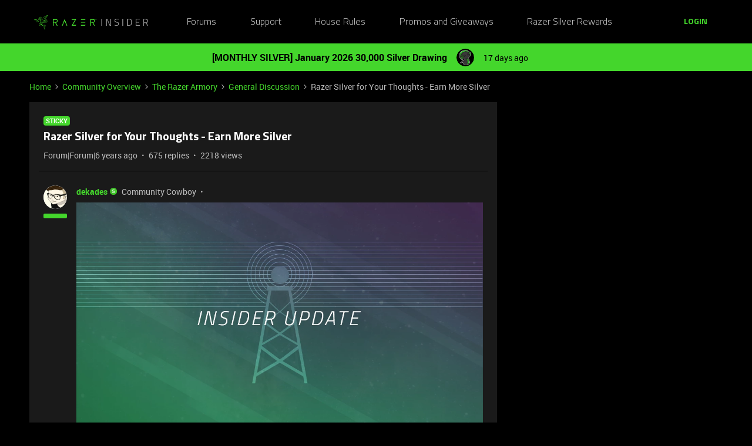

--- FILE ---
content_type: text/html; charset=UTF-8
request_url: https://insider.razer.com/general-discussion-6/razer-silver-for-your-thoughts-earn-more-silver-5137?postid=213417
body_size: 68106
content:
<!DOCTYPE html>
<html lang="en">
<head>
                        <meta name="robots" content="index, follow" />
                    <link rel="preconnect" href="https://fonts.googleapis.com">
<link rel="preconnect" href="https://fonts.gstatic.com" crossorigin>
<link rel="stylesheet" href="https://fonts.googleapis.com/css2?family=Roboto:ital,wght@0,100;0,300;0,400;0,500;0,700;0,900;1,100;1,300;1,400;1,500;1,700;1,900&display=swap">
<!--<link rel="stylesheet" href="https://cdn.jsdelivr.net/npm/bootstrap@5.2.3/dist/css/bootstrap.min.css" integrity="sha384-rbsA2VBKQhggwzxH7pPCaAqO46MgnOM80zW1RWuH61DGLwZJEdK2Kadq2F9CUG65" crossorigin="anonymous">-->
<link rel="stylesheet" href="https://assets2.razerzone.com/html/insider/main.min.css">

<!-- Google Tag Manager -->
<noscript><iframe src="//www.googletagmanager.com/ns.html?id=GTM-P9QVFB" height="0" width="0" style="display:none;visibility:hidden"></iframe></noscript>
<script>(function(w,d,s,l,i){w[l]=w[l]||[];w[l].push({'gtm.start':
new Date().getTime(),event:'gtm.js'});var f=d.getElementsByTagName(s)[0],
j=d.createElement(s),dl=l!='dataLayer'?'&l='+l:'';j.async=true;j.src=
'//www.googletagmanager.com/gtm.js?id='+i+dl;f.parentNode.insertBefore(j,f);
})(window,document,'script','dataLayer','GTM-P9QVFB');</script>
<!-- End Google Tag Manager -->

<!-- This Pulls in the Razer Blog Posts -->
<!-- Razer Insider – “From the blog” unified injector -->
<script>
(() => {
  /* =========================
     CONFIG
  ========================== */
  const FEED_URL  = 'https://blog.razer.com/wp-json/wp/v2/posts/?per_page=5&_embed';
  const MAX_POSTS = 3;
  const ROW_TITLE = 'From the Blog';
  const DEBUG     = false; // set to false when happy

  /* =========================
     Utils
  ========================== */
  const log = (...a) => DEBUG && console.log('[BlogInject]', ...a);
  const stripTags = (html) => (html || '').replace(/<[^>]*>/g, '').trim();

  const waitFor = (fn, { timeout = 20000, interval = 150 } = {}) =>
    new Promise((resolve, reject) => {
      const t0 = performance.now();
      (function tick() {
        try { const v = fn(); if (v) return resolve(v); } catch {}
        if (performance.now() - t0 > timeout) return reject(new Error('waitFor timeout'));
        setTimeout(tick, interval);
      })();
    });

  /* =========================
     DOM Finders
  ========================== */
  function findHotWidget() {
    const cont = document.querySelector('.widget-container--featured_topics')?.closest('.widget-container');
    if (cont) return cont;
    // fallback by heading text
    const heads = document.querySelectorAll('h1,h2,h3,h4,[role="heading"]');
    for (const h of heads) if (/hot\s*topics/i.test(h.textContent || '')) {
      return h.closest('.widget-container') || h.closest('.widget__content, section, article');
    }
    return null;
  }

  function findHotHeading(hotWidget) {
    const content = hotWidget.querySelector('.widget__content') || hotWidget;
    return (
      content.querySelector('h2.widget-title.widget__heading.featured-topics__heading') ||
      content.querySelector('h2.widget-title.widget__heading') ||
      content.querySelector('h2')
    );
  }

  function measureMediaHeight(hotWidget) {
    const root  = hotWidget.querySelector('.widget__content') || hotWidget;
    const media = root.querySelector('.topic-card__image, picture img, picture, img, [class*="image"], .c-card__thumb');
    if (!media) return 220;
    const r = media.getBoundingClientRect();
    return Math.max(120, Math.min(400, Math.round(r.height) || 220));
  }

  /* =========================
     Data
  ========================== */
  async function fetchPosts() {
    const r = await fetch(FEED_URL, { cache: 'no-store' });
    if (!r.ok) throw new Error('HTTP ' + r.status);
    const arr = await r.json();
    return (Array.isArray(arr) ? arr : []).slice(0, MAX_POSTS).map(p => {
      const m   = p?._embedded?.['wp:featuredmedia']?.[0];
      const img = m?.media_details?.sizes?.medium_large?.source_url ||
                  m?.media_details?.sizes?.large?.source_url ||
                  m?.media_details?.sizes?.medium?.source_url ||
                  m?.source_url || '';
      return {
        title: stripTags(p?.title?.rendered) || 'Untitled',
        link : p?.link || '#',
        date : p?.date || '',
        img
      };
    });
  }

  /* =========================
     Build UI
  ========================== */
  function buildWidgetAfter(hotWidget) {
    const parent = hotWidget.parentElement;

    const wrap = document.createElement('div');
    wrap.className = 'widget-container widget-container--blog_feed';

    const content = document.createElement('div');
    content.className = 'widget__content';
    wrap.appendChild(content);

    const heading = document.createElement('h2');
    heading.className = 'widget-title widget__heading blog-feed__heading';
    heading.textContent = ROW_TITLE;
    content.appendChild(heading);

    const clamp = document.createElement('div');
    clamp.className = 'blog-clamp';
    clamp.style.boxSizing = 'border-box';
    content.appendChild(clamp);

    const grid = document.createElement('div');
    grid.className = 'blog-grid';
    clamp.appendChild(grid);

    parent.insertBefore(wrap, hotWidget.nextSibling);
    return { heading, clamp, grid };
  }

  // Center & size the clamp using Hot Topics heading left offset
  function lockClampToHeading(clamp, hotHeading, contentRoot) {
    const detectPad = () => {
      const cs = getComputedStyle(contentRoot);
      return {
        padL: parseFloat(cs.paddingLeft || '0') || 0,
        padR: parseFloat(cs.paddingRight || '0') || 0
      };
    };

    const apply = () => {
      const vw   = document.documentElement.clientWidth;
      const rect = hotHeading.getBoundingClientRect();
      const { padL, padR } = detectPad();
      const width = Math.max(320, Math.round(vw - 2 * rect.left - padL - padR));
      clamp.style.maxWidth     = width + 'px';
      clamp.style.width        = '100%';
      clamp.style.marginLeft   = 'auto';
      clamp.style.marginRight  = 'auto';
      clamp.style.paddingLeft  = padL + 'px';
      clamp.style.paddingRight = padR + 'px';
      log('Clamp_by_heading →', { vw, headingLeft: rect.left, padL, padR, width });
    };

    apply();
    window.addEventListener('resize', apply);
    new ResizeObserver(apply).observe(hotHeading);
  }

  function makeCard(p, mediaH) {
    const a = document.createElement('a');
    a.href = p.link; a.target = '_blank'; a.rel = 'noopener';
    a.className = 'blog-card';

    const media = document.createElement('div');
    media.className = 'blog-card__media';
    media.style.height = mediaH + 'px';
    media.style.background = p.img ? `center/cover no-repeat url("${p.img}")` : 'rgba(255,255,255,.06)';

    const body = document.createElement('div'); body.className = 'blog-card__body';
    const h3   = document.createElement('h3'); h3.className = 'blog-card__title'; h3.textContent = p.title;
    const meta = document.createElement('p'); meta.className = 'blog-card__meta';
    meta.textContent = p.date ? new Date(p.date).toLocaleDateString(undefined, { month: 'short', day: 'numeric' }) : '';

    body.appendChild(h3); body.appendChild(meta);
    a.appendChild(media); a.appendChild(body);
    return a;
  }

  /* =========================
     Mount
  ========================== */
  async function mount() {
    const hotWidget = await waitFor(findHotWidget).catch(() => null);
    if (!hotWidget) return log('Hot widget not found');

    const hotHeading = await waitFor(() => findHotHeading(hotWidget)).catch(() => null);
    if (!hotHeading) return log('Hot heading not found');

    const mediaH = measureMediaHeight(hotWidget);
    const contentRoot = hotWidget.querySelector('.widget__content') || hotWidget;
    const { heading, clamp, grid } = buildWidgetAfter(hotWidget);

    // Center the clamp to match Hot Topics content
    lockClampToHeading(clamp, hotHeading, contentRoot);

    // Move heading INSIDE clamp (so it shares centering) + mirror padding as safety
    if (!clamp.contains(heading)) clamp.insertBefore(heading, clamp.firstChild);
    const cs = getComputedStyle(clamp);
    heading.style.boxSizing    = 'border-box';
    heading.style.width        = '100%';
    heading.style.maxWidth     = clamp.getBoundingClientRect().width + 'px';
    heading.style.marginLeft   = 'auto';
    heading.style.marginRight  = 'auto';
    heading.style.paddingLeft  = cs.paddingLeft;
    heading.style.paddingRight = cs.paddingRight;

    // Simple 3-col grid (no copying horizontal scroller classes)
    grid.style.display = 'grid';
    grid.style.gridTemplateColumns = 'repeat(3, minmax(0, 1fr))';
    grid.style.gap = '16px';

    // skeletons
    grid.innerHTML = `<div class="blog-skel"></div><div class="blog-skel"></div><div class="blog-skel"></div>`;

    let posts = [];
    try { posts = await fetchPosts(); } catch (e) { log('fetch error', e); }
    if (!posts.length) { grid.innerHTML = '<p style="opacity:.7">No recent blog posts.</p>'; return; }

    grid.innerHTML = '';
    posts.forEach(p => grid.appendChild(makeCard(p, mediaH)));

    // keep title width synced on resize as a belt-and-suspenders
    const syncHeading = () => {
      heading.style.maxWidth     = clamp.getBoundingClientRect().width + 'px';
      heading.style.paddingLeft  = getComputedStyle(clamp).paddingLeft;
      heading.style.paddingRight = getComputedStyle(clamp).paddingRight;
    };
    window.addEventListener('resize', syncHeading);
    new ResizeObserver(syncHeading).observe(clamp);
  }

  // Start—robust to SPA/lazy render
  const boot = () => new MutationObserver((_, obs) => {
    if (findHotWidget()) { obs.disconnect(); mount(); }
  }).observe(document.body, { childList: true, subtree: true });

  if (document.readyState === 'loading') {
    document.addEventListener('DOMContentLoaded', boot);
  } else {
    boot();
  }
})();
</script>

<style>
/* ===== Blog row visuals (width/centering handled in JS) ===== */
.widget-container--blog_feed .blog-feed__heading{
  display:block;
  margin:0 0 12px;
  line-height:1.25;
  color:#fff;
}

/* Grid cards */
.widget-container--blog_feed .blog-card{
  display:block;
  background:#1c1c1c;
  border:1px solid rgba(255,255,255,.08);
  border-radius:8px;
  overflow:hidden;
  text-decoration:none;
  color:inherit;
  box-shadow:0 1px 2px rgba(0,0,0,.3);
  transition:transform .12s ease, box-shadow .12s ease;
}
.widget-container--blog_feed .blog-card:hover{
  transform:translateY(-2px);
  box-shadow:0 6px 16px rgba(0,255,0,.18);
}
.widget-container--blog_feed .blog-card__body{ padding:12px; }
.widget-container--blog_feed .blog-card__title{
  margin:0 0 6px; font-weight:600; font-size:16px; line-height:1.3; color:#fff;
}
.widget-container--blog_feed .blog-card__meta{
  margin:0; font-size:12px; color:#b3b3b3;
}

/* Skeleton */
.widget-container--blog_feed .blog-skel{
  height:220px; border-radius:8px;
  background:linear-gradient(90deg, rgba(255,255,255,.06), rgba(255,255,255,.03), rgba(255,255,255,.06));
  background-size:200% 100%;
  animation:blog-shimmer 1.2s infinite;
}
@keyframes blog-shimmer { 0%{ background-position:200% 0 } 100%{ background-position:-200% 0 } }
</style>



    
        

<meta charset="UTF-8" />
<meta name="viewport" content="width=device-width, initial-scale=1.0" />
<meta name="format-detection" content="telephone=no">
<meta name="HandheldFriendly" content="true" />
<meta http-equiv="X-UA-Compatible" content="ie=edge"><script type="text/javascript">(window.NREUM||(NREUM={})).init={ajax:{deny_list:["bam.nr-data.net"]},feature_flags:["soft_nav"]};(window.NREUM||(NREUM={})).loader_config={licenseKey:"5364be9000",applicationID:"361790804",browserID:"364728670"};;/*! For license information please see nr-loader-rum-1.308.0.min.js.LICENSE.txt */
(()=>{var e,t,r={163:(e,t,r)=>{"use strict";r.d(t,{j:()=>E});var n=r(384),i=r(1741);var a=r(2555);r(860).K7.genericEvents;const s="experimental.resources",o="register",c=e=>{if(!e||"string"!=typeof e)return!1;try{document.createDocumentFragment().querySelector(e)}catch{return!1}return!0};var d=r(2614),u=r(944),l=r(8122);const f="[data-nr-mask]",g=e=>(0,l.a)(e,(()=>{const e={feature_flags:[],experimental:{allow_registered_children:!1,resources:!1},mask_selector:"*",block_selector:"[data-nr-block]",mask_input_options:{color:!1,date:!1,"datetime-local":!1,email:!1,month:!1,number:!1,range:!1,search:!1,tel:!1,text:!1,time:!1,url:!1,week:!1,textarea:!1,select:!1,password:!0}};return{ajax:{deny_list:void 0,block_internal:!0,enabled:!0,autoStart:!0},api:{get allow_registered_children(){return e.feature_flags.includes(o)||e.experimental.allow_registered_children},set allow_registered_children(t){e.experimental.allow_registered_children=t},duplicate_registered_data:!1},browser_consent_mode:{enabled:!1},distributed_tracing:{enabled:void 0,exclude_newrelic_header:void 0,cors_use_newrelic_header:void 0,cors_use_tracecontext_headers:void 0,allowed_origins:void 0},get feature_flags(){return e.feature_flags},set feature_flags(t){e.feature_flags=t},generic_events:{enabled:!0,autoStart:!0},harvest:{interval:30},jserrors:{enabled:!0,autoStart:!0},logging:{enabled:!0,autoStart:!0},metrics:{enabled:!0,autoStart:!0},obfuscate:void 0,page_action:{enabled:!0},page_view_event:{enabled:!0,autoStart:!0},page_view_timing:{enabled:!0,autoStart:!0},performance:{capture_marks:!1,capture_measures:!1,capture_detail:!0,resources:{get enabled(){return e.feature_flags.includes(s)||e.experimental.resources},set enabled(t){e.experimental.resources=t},asset_types:[],first_party_domains:[],ignore_newrelic:!0}},privacy:{cookies_enabled:!0},proxy:{assets:void 0,beacon:void 0},session:{expiresMs:d.wk,inactiveMs:d.BB},session_replay:{autoStart:!0,enabled:!1,preload:!1,sampling_rate:10,error_sampling_rate:100,collect_fonts:!1,inline_images:!1,fix_stylesheets:!0,mask_all_inputs:!0,get mask_text_selector(){return e.mask_selector},set mask_text_selector(t){c(t)?e.mask_selector="".concat(t,",").concat(f):""===t||null===t?e.mask_selector=f:(0,u.R)(5,t)},get block_class(){return"nr-block"},get ignore_class(){return"nr-ignore"},get mask_text_class(){return"nr-mask"},get block_selector(){return e.block_selector},set block_selector(t){c(t)?e.block_selector+=",".concat(t):""!==t&&(0,u.R)(6,t)},get mask_input_options(){return e.mask_input_options},set mask_input_options(t){t&&"object"==typeof t?e.mask_input_options={...t,password:!0}:(0,u.R)(7,t)}},session_trace:{enabled:!0,autoStart:!0},soft_navigations:{enabled:!0,autoStart:!0},spa:{enabled:!0,autoStart:!0},ssl:void 0,user_actions:{enabled:!0,elementAttributes:["id","className","tagName","type"]}}})());var p=r(6154),m=r(9324);let h=0;const v={buildEnv:m.F3,distMethod:m.Xs,version:m.xv,originTime:p.WN},b={consented:!1},y={appMetadata:{},get consented(){return this.session?.state?.consent||b.consented},set consented(e){b.consented=e},customTransaction:void 0,denyList:void 0,disabled:!1,harvester:void 0,isolatedBacklog:!1,isRecording:!1,loaderType:void 0,maxBytes:3e4,obfuscator:void 0,onerror:void 0,ptid:void 0,releaseIds:{},session:void 0,timeKeeper:void 0,registeredEntities:[],jsAttributesMetadata:{bytes:0},get harvestCount(){return++h}},_=e=>{const t=(0,l.a)(e,y),r=Object.keys(v).reduce((e,t)=>(e[t]={value:v[t],writable:!1,configurable:!0,enumerable:!0},e),{});return Object.defineProperties(t,r)};var w=r(5701);const x=e=>{const t=e.startsWith("http");e+="/",r.p=t?e:"https://"+e};var R=r(7836),k=r(3241);const A={accountID:void 0,trustKey:void 0,agentID:void 0,licenseKey:void 0,applicationID:void 0,xpid:void 0},S=e=>(0,l.a)(e,A),T=new Set;function E(e,t={},r,s){let{init:o,info:c,loader_config:d,runtime:u={},exposed:l=!0}=t;if(!c){const e=(0,n.pV)();o=e.init,c=e.info,d=e.loader_config}e.init=g(o||{}),e.loader_config=S(d||{}),c.jsAttributes??={},p.bv&&(c.jsAttributes.isWorker=!0),e.info=(0,a.D)(c);const f=e.init,m=[c.beacon,c.errorBeacon];T.has(e.agentIdentifier)||(f.proxy.assets&&(x(f.proxy.assets),m.push(f.proxy.assets)),f.proxy.beacon&&m.push(f.proxy.beacon),e.beacons=[...m],function(e){const t=(0,n.pV)();Object.getOwnPropertyNames(i.W.prototype).forEach(r=>{const n=i.W.prototype[r];if("function"!=typeof n||"constructor"===n)return;let a=t[r];e[r]&&!1!==e.exposed&&"micro-agent"!==e.runtime?.loaderType&&(t[r]=(...t)=>{const n=e[r](...t);return a?a(...t):n})})}(e),(0,n.US)("activatedFeatures",w.B)),u.denyList=[...f.ajax.deny_list||[],...f.ajax.block_internal?m:[]],u.ptid=e.agentIdentifier,u.loaderType=r,e.runtime=_(u),T.has(e.agentIdentifier)||(e.ee=R.ee.get(e.agentIdentifier),e.exposed=l,(0,k.W)({agentIdentifier:e.agentIdentifier,drained:!!w.B?.[e.agentIdentifier],type:"lifecycle",name:"initialize",feature:void 0,data:e.config})),T.add(e.agentIdentifier)}},384:(e,t,r)=>{"use strict";r.d(t,{NT:()=>s,US:()=>u,Zm:()=>o,bQ:()=>d,dV:()=>c,pV:()=>l});var n=r(6154),i=r(1863),a=r(1910);const s={beacon:"bam.nr-data.net",errorBeacon:"bam.nr-data.net"};function o(){return n.gm.NREUM||(n.gm.NREUM={}),void 0===n.gm.newrelic&&(n.gm.newrelic=n.gm.NREUM),n.gm.NREUM}function c(){let e=o();return e.o||(e.o={ST:n.gm.setTimeout,SI:n.gm.setImmediate||n.gm.setInterval,CT:n.gm.clearTimeout,XHR:n.gm.XMLHttpRequest,REQ:n.gm.Request,EV:n.gm.Event,PR:n.gm.Promise,MO:n.gm.MutationObserver,FETCH:n.gm.fetch,WS:n.gm.WebSocket},(0,a.i)(...Object.values(e.o))),e}function d(e,t){let r=o();r.initializedAgents??={},t.initializedAt={ms:(0,i.t)(),date:new Date},r.initializedAgents[e]=t}function u(e,t){o()[e]=t}function l(){return function(){let e=o();const t=e.info||{};e.info={beacon:s.beacon,errorBeacon:s.errorBeacon,...t}}(),function(){let e=o();const t=e.init||{};e.init={...t}}(),c(),function(){let e=o();const t=e.loader_config||{};e.loader_config={...t}}(),o()}},782:(e,t,r)=>{"use strict";r.d(t,{T:()=>n});const n=r(860).K7.pageViewTiming},860:(e,t,r)=>{"use strict";r.d(t,{$J:()=>u,K7:()=>c,P3:()=>d,XX:()=>i,Yy:()=>o,df:()=>a,qY:()=>n,v4:()=>s});const n="events",i="jserrors",a="browser/blobs",s="rum",o="browser/logs",c={ajax:"ajax",genericEvents:"generic_events",jserrors:i,logging:"logging",metrics:"metrics",pageAction:"page_action",pageViewEvent:"page_view_event",pageViewTiming:"page_view_timing",sessionReplay:"session_replay",sessionTrace:"session_trace",softNav:"soft_navigations",spa:"spa"},d={[c.pageViewEvent]:1,[c.pageViewTiming]:2,[c.metrics]:3,[c.jserrors]:4,[c.spa]:5,[c.ajax]:6,[c.sessionTrace]:7,[c.softNav]:8,[c.sessionReplay]:9,[c.logging]:10,[c.genericEvents]:11},u={[c.pageViewEvent]:s,[c.pageViewTiming]:n,[c.ajax]:n,[c.spa]:n,[c.softNav]:n,[c.metrics]:i,[c.jserrors]:i,[c.sessionTrace]:a,[c.sessionReplay]:a,[c.logging]:o,[c.genericEvents]:"ins"}},944:(e,t,r)=>{"use strict";r.d(t,{R:()=>i});var n=r(3241);function i(e,t){"function"==typeof console.debug&&(console.debug("New Relic Warning: https://github.com/newrelic/newrelic-browser-agent/blob/main/docs/warning-codes.md#".concat(e),t),(0,n.W)({agentIdentifier:null,drained:null,type:"data",name:"warn",feature:"warn",data:{code:e,secondary:t}}))}},1687:(e,t,r)=>{"use strict";r.d(t,{Ak:()=>d,Ze:()=>f,x3:()=>u});var n=r(3241),i=r(7836),a=r(3606),s=r(860),o=r(2646);const c={};function d(e,t){const r={staged:!1,priority:s.P3[t]||0};l(e),c[e].get(t)||c[e].set(t,r)}function u(e,t){e&&c[e]&&(c[e].get(t)&&c[e].delete(t),p(e,t,!1),c[e].size&&g(e))}function l(e){if(!e)throw new Error("agentIdentifier required");c[e]||(c[e]=new Map)}function f(e="",t="feature",r=!1){if(l(e),!e||!c[e].get(t)||r)return p(e,t);c[e].get(t).staged=!0,g(e)}function g(e){const t=Array.from(c[e]);t.every(([e,t])=>t.staged)&&(t.sort((e,t)=>e[1].priority-t[1].priority),t.forEach(([t])=>{c[e].delete(t),p(e,t)}))}function p(e,t,r=!0){const s=e?i.ee.get(e):i.ee,c=a.i.handlers;if(!s.aborted&&s.backlog&&c){if((0,n.W)({agentIdentifier:e,type:"lifecycle",name:"drain",feature:t}),r){const e=s.backlog[t],r=c[t];if(r){for(let t=0;e&&t<e.length;++t)m(e[t],r);Object.entries(r).forEach(([e,t])=>{Object.values(t||{}).forEach(t=>{t[0]?.on&&t[0]?.context()instanceof o.y&&t[0].on(e,t[1])})})}}s.isolatedBacklog||delete c[t],s.backlog[t]=null,s.emit("drain-"+t,[])}}function m(e,t){var r=e[1];Object.values(t[r]||{}).forEach(t=>{var r=e[0];if(t[0]===r){var n=t[1],i=e[3],a=e[2];n.apply(i,a)}})}},1738:(e,t,r)=>{"use strict";r.d(t,{U:()=>g,Y:()=>f});var n=r(3241),i=r(9908),a=r(1863),s=r(944),o=r(5701),c=r(3969),d=r(8362),u=r(860),l=r(4261);function f(e,t,r,a){const f=a||r;!f||f[e]&&f[e]!==d.d.prototype[e]||(f[e]=function(){(0,i.p)(c.xV,["API/"+e+"/called"],void 0,u.K7.metrics,r.ee),(0,n.W)({agentIdentifier:r.agentIdentifier,drained:!!o.B?.[r.agentIdentifier],type:"data",name:"api",feature:l.Pl+e,data:{}});try{return t.apply(this,arguments)}catch(e){(0,s.R)(23,e)}})}function g(e,t,r,n,s){const o=e.info;null===r?delete o.jsAttributes[t]:o.jsAttributes[t]=r,(s||null===r)&&(0,i.p)(l.Pl+n,[(0,a.t)(),t,r],void 0,"session",e.ee)}},1741:(e,t,r)=>{"use strict";r.d(t,{W:()=>a});var n=r(944),i=r(4261);class a{#e(e,...t){if(this[e]!==a.prototype[e])return this[e](...t);(0,n.R)(35,e)}addPageAction(e,t){return this.#e(i.hG,e,t)}register(e){return this.#e(i.eY,e)}recordCustomEvent(e,t){return this.#e(i.fF,e,t)}setPageViewName(e,t){return this.#e(i.Fw,e,t)}setCustomAttribute(e,t,r){return this.#e(i.cD,e,t,r)}noticeError(e,t){return this.#e(i.o5,e,t)}setUserId(e,t=!1){return this.#e(i.Dl,e,t)}setApplicationVersion(e){return this.#e(i.nb,e)}setErrorHandler(e){return this.#e(i.bt,e)}addRelease(e,t){return this.#e(i.k6,e,t)}log(e,t){return this.#e(i.$9,e,t)}start(){return this.#e(i.d3)}finished(e){return this.#e(i.BL,e)}recordReplay(){return this.#e(i.CH)}pauseReplay(){return this.#e(i.Tb)}addToTrace(e){return this.#e(i.U2,e)}setCurrentRouteName(e){return this.#e(i.PA,e)}interaction(e){return this.#e(i.dT,e)}wrapLogger(e,t,r){return this.#e(i.Wb,e,t,r)}measure(e,t){return this.#e(i.V1,e,t)}consent(e){return this.#e(i.Pv,e)}}},1863:(e,t,r)=>{"use strict";function n(){return Math.floor(performance.now())}r.d(t,{t:()=>n})},1910:(e,t,r)=>{"use strict";r.d(t,{i:()=>a});var n=r(944);const i=new Map;function a(...e){return e.every(e=>{if(i.has(e))return i.get(e);const t="function"==typeof e?e.toString():"",r=t.includes("[native code]"),a=t.includes("nrWrapper");return r||a||(0,n.R)(64,e?.name||t),i.set(e,r),r})}},2555:(e,t,r)=>{"use strict";r.d(t,{D:()=>o,f:()=>s});var n=r(384),i=r(8122);const a={beacon:n.NT.beacon,errorBeacon:n.NT.errorBeacon,licenseKey:void 0,applicationID:void 0,sa:void 0,queueTime:void 0,applicationTime:void 0,ttGuid:void 0,user:void 0,account:void 0,product:void 0,extra:void 0,jsAttributes:{},userAttributes:void 0,atts:void 0,transactionName:void 0,tNamePlain:void 0};function s(e){try{return!!e.licenseKey&&!!e.errorBeacon&&!!e.applicationID}catch(e){return!1}}const o=e=>(0,i.a)(e,a)},2614:(e,t,r)=>{"use strict";r.d(t,{BB:()=>s,H3:()=>n,g:()=>d,iL:()=>c,tS:()=>o,uh:()=>i,wk:()=>a});const n="NRBA",i="SESSION",a=144e5,s=18e5,o={STARTED:"session-started",PAUSE:"session-pause",RESET:"session-reset",RESUME:"session-resume",UPDATE:"session-update"},c={SAME_TAB:"same-tab",CROSS_TAB:"cross-tab"},d={OFF:0,FULL:1,ERROR:2}},2646:(e,t,r)=>{"use strict";r.d(t,{y:()=>n});class n{constructor(e){this.contextId=e}}},2843:(e,t,r)=>{"use strict";r.d(t,{G:()=>a,u:()=>i});var n=r(3878);function i(e,t=!1,r,i){(0,n.DD)("visibilitychange",function(){if(t)return void("hidden"===document.visibilityState&&e());e(document.visibilityState)},r,i)}function a(e,t,r){(0,n.sp)("pagehide",e,t,r)}},3241:(e,t,r)=>{"use strict";r.d(t,{W:()=>a});var n=r(6154);const i="newrelic";function a(e={}){try{n.gm.dispatchEvent(new CustomEvent(i,{detail:e}))}catch(e){}}},3606:(e,t,r)=>{"use strict";r.d(t,{i:()=>a});var n=r(9908);a.on=s;var i=a.handlers={};function a(e,t,r,a){s(a||n.d,i,e,t,r)}function s(e,t,r,i,a){a||(a="feature"),e||(e=n.d);var s=t[a]=t[a]||{};(s[r]=s[r]||[]).push([e,i])}},3878:(e,t,r)=>{"use strict";function n(e,t){return{capture:e,passive:!1,signal:t}}function i(e,t,r=!1,i){window.addEventListener(e,t,n(r,i))}function a(e,t,r=!1,i){document.addEventListener(e,t,n(r,i))}r.d(t,{DD:()=>a,jT:()=>n,sp:()=>i})},3969:(e,t,r)=>{"use strict";r.d(t,{TZ:()=>n,XG:()=>o,rs:()=>i,xV:()=>s,z_:()=>a});const n=r(860).K7.metrics,i="sm",a="cm",s="storeSupportabilityMetrics",o="storeEventMetrics"},4234:(e,t,r)=>{"use strict";r.d(t,{W:()=>a});var n=r(7836),i=r(1687);class a{constructor(e,t){this.agentIdentifier=e,this.ee=n.ee.get(e),this.featureName=t,this.blocked=!1}deregisterDrain(){(0,i.x3)(this.agentIdentifier,this.featureName)}}},4261:(e,t,r)=>{"use strict";r.d(t,{$9:()=>d,BL:()=>o,CH:()=>g,Dl:()=>_,Fw:()=>y,PA:()=>h,Pl:()=>n,Pv:()=>k,Tb:()=>l,U2:()=>a,V1:()=>R,Wb:()=>x,bt:()=>b,cD:()=>v,d3:()=>w,dT:()=>c,eY:()=>p,fF:()=>f,hG:()=>i,k6:()=>s,nb:()=>m,o5:()=>u});const n="api-",i="addPageAction",a="addToTrace",s="addRelease",o="finished",c="interaction",d="log",u="noticeError",l="pauseReplay",f="recordCustomEvent",g="recordReplay",p="register",m="setApplicationVersion",h="setCurrentRouteName",v="setCustomAttribute",b="setErrorHandler",y="setPageViewName",_="setUserId",w="start",x="wrapLogger",R="measure",k="consent"},5289:(e,t,r)=>{"use strict";r.d(t,{GG:()=>s,Qr:()=>c,sB:()=>o});var n=r(3878),i=r(6389);function a(){return"undefined"==typeof document||"complete"===document.readyState}function s(e,t){if(a())return e();const r=(0,i.J)(e),s=setInterval(()=>{a()&&(clearInterval(s),r())},500);(0,n.sp)("load",r,t)}function o(e){if(a())return e();(0,n.DD)("DOMContentLoaded",e)}function c(e){if(a())return e();(0,n.sp)("popstate",e)}},5607:(e,t,r)=>{"use strict";r.d(t,{W:()=>n});const n=(0,r(9566).bz)()},5701:(e,t,r)=>{"use strict";r.d(t,{B:()=>a,t:()=>s});var n=r(3241);const i=new Set,a={};function s(e,t){const r=t.agentIdentifier;a[r]??={},e&&"object"==typeof e&&(i.has(r)||(t.ee.emit("rumresp",[e]),a[r]=e,i.add(r),(0,n.W)({agentIdentifier:r,loaded:!0,drained:!0,type:"lifecycle",name:"load",feature:void 0,data:e})))}},6154:(e,t,r)=>{"use strict";r.d(t,{OF:()=>c,RI:()=>i,WN:()=>u,bv:()=>a,eN:()=>l,gm:()=>s,mw:()=>o,sb:()=>d});var n=r(1863);const i="undefined"!=typeof window&&!!window.document,a="undefined"!=typeof WorkerGlobalScope&&("undefined"!=typeof self&&self instanceof WorkerGlobalScope&&self.navigator instanceof WorkerNavigator||"undefined"!=typeof globalThis&&globalThis instanceof WorkerGlobalScope&&globalThis.navigator instanceof WorkerNavigator),s=i?window:"undefined"!=typeof WorkerGlobalScope&&("undefined"!=typeof self&&self instanceof WorkerGlobalScope&&self||"undefined"!=typeof globalThis&&globalThis instanceof WorkerGlobalScope&&globalThis),o=Boolean("hidden"===s?.document?.visibilityState),c=/iPad|iPhone|iPod/.test(s.navigator?.userAgent),d=c&&"undefined"==typeof SharedWorker,u=((()=>{const e=s.navigator?.userAgent?.match(/Firefox[/\s](\d+\.\d+)/);Array.isArray(e)&&e.length>=2&&e[1]})(),Date.now()-(0,n.t)()),l=()=>"undefined"!=typeof PerformanceNavigationTiming&&s?.performance?.getEntriesByType("navigation")?.[0]?.responseStart},6389:(e,t,r)=>{"use strict";function n(e,t=500,r={}){const n=r?.leading||!1;let i;return(...r)=>{n&&void 0===i&&(e.apply(this,r),i=setTimeout(()=>{i=clearTimeout(i)},t)),n||(clearTimeout(i),i=setTimeout(()=>{e.apply(this,r)},t))}}function i(e){let t=!1;return(...r)=>{t||(t=!0,e.apply(this,r))}}r.d(t,{J:()=>i,s:()=>n})},6630:(e,t,r)=>{"use strict";r.d(t,{T:()=>n});const n=r(860).K7.pageViewEvent},7699:(e,t,r)=>{"use strict";r.d(t,{It:()=>a,KC:()=>o,No:()=>i,qh:()=>s});var n=r(860);const i=16e3,a=1e6,s="SESSION_ERROR",o={[n.K7.logging]:!0,[n.K7.genericEvents]:!1,[n.K7.jserrors]:!1,[n.K7.ajax]:!1}},7836:(e,t,r)=>{"use strict";r.d(t,{P:()=>o,ee:()=>c});var n=r(384),i=r(8990),a=r(2646),s=r(5607);const o="nr@context:".concat(s.W),c=function e(t,r){var n={},s={},u={},l=!1;try{l=16===r.length&&d.initializedAgents?.[r]?.runtime.isolatedBacklog}catch(e){}var f={on:p,addEventListener:p,removeEventListener:function(e,t){var r=n[e];if(!r)return;for(var i=0;i<r.length;i++)r[i]===t&&r.splice(i,1)},emit:function(e,r,n,i,a){!1!==a&&(a=!0);if(c.aborted&&!i)return;t&&a&&t.emit(e,r,n);var o=g(n);m(e).forEach(e=>{e.apply(o,r)});var d=v()[s[e]];d&&d.push([f,e,r,o]);return o},get:h,listeners:m,context:g,buffer:function(e,t){const r=v();if(t=t||"feature",f.aborted)return;Object.entries(e||{}).forEach(([e,n])=>{s[n]=t,t in r||(r[t]=[])})},abort:function(){f._aborted=!0,Object.keys(f.backlog).forEach(e=>{delete f.backlog[e]})},isBuffering:function(e){return!!v()[s[e]]},debugId:r,backlog:l?{}:t&&"object"==typeof t.backlog?t.backlog:{},isolatedBacklog:l};return Object.defineProperty(f,"aborted",{get:()=>{let e=f._aborted||!1;return e||(t&&(e=t.aborted),e)}}),f;function g(e){return e&&e instanceof a.y?e:e?(0,i.I)(e,o,()=>new a.y(o)):new a.y(o)}function p(e,t){n[e]=m(e).concat(t)}function m(e){return n[e]||[]}function h(t){return u[t]=u[t]||e(f,t)}function v(){return f.backlog}}(void 0,"globalEE"),d=(0,n.Zm)();d.ee||(d.ee=c)},8122:(e,t,r)=>{"use strict";r.d(t,{a:()=>i});var n=r(944);function i(e,t){try{if(!e||"object"!=typeof e)return(0,n.R)(3);if(!t||"object"!=typeof t)return(0,n.R)(4);const r=Object.create(Object.getPrototypeOf(t),Object.getOwnPropertyDescriptors(t)),a=0===Object.keys(r).length?e:r;for(let s in a)if(void 0!==e[s])try{if(null===e[s]){r[s]=null;continue}Array.isArray(e[s])&&Array.isArray(t[s])?r[s]=Array.from(new Set([...e[s],...t[s]])):"object"==typeof e[s]&&"object"==typeof t[s]?r[s]=i(e[s],t[s]):r[s]=e[s]}catch(e){r[s]||(0,n.R)(1,e)}return r}catch(e){(0,n.R)(2,e)}}},8362:(e,t,r)=>{"use strict";r.d(t,{d:()=>a});var n=r(9566),i=r(1741);class a extends i.W{agentIdentifier=(0,n.LA)(16)}},8374:(e,t,r)=>{r.nc=(()=>{try{return document?.currentScript?.nonce}catch(e){}return""})()},8990:(e,t,r)=>{"use strict";r.d(t,{I:()=>i});var n=Object.prototype.hasOwnProperty;function i(e,t,r){if(n.call(e,t))return e[t];var i=r();if(Object.defineProperty&&Object.keys)try{return Object.defineProperty(e,t,{value:i,writable:!0,enumerable:!1}),i}catch(e){}return e[t]=i,i}},9324:(e,t,r)=>{"use strict";r.d(t,{F3:()=>i,Xs:()=>a,xv:()=>n});const n="1.308.0",i="PROD",a="CDN"},9566:(e,t,r)=>{"use strict";r.d(t,{LA:()=>o,bz:()=>s});var n=r(6154);const i="xxxxxxxx-xxxx-4xxx-yxxx-xxxxxxxxxxxx";function a(e,t){return e?15&e[t]:16*Math.random()|0}function s(){const e=n.gm?.crypto||n.gm?.msCrypto;let t,r=0;return e&&e.getRandomValues&&(t=e.getRandomValues(new Uint8Array(30))),i.split("").map(e=>"x"===e?a(t,r++).toString(16):"y"===e?(3&a()|8).toString(16):e).join("")}function o(e){const t=n.gm?.crypto||n.gm?.msCrypto;let r,i=0;t&&t.getRandomValues&&(r=t.getRandomValues(new Uint8Array(e)));const s=[];for(var o=0;o<e;o++)s.push(a(r,i++).toString(16));return s.join("")}},9908:(e,t,r)=>{"use strict";r.d(t,{d:()=>n,p:()=>i});var n=r(7836).ee.get("handle");function i(e,t,r,i,a){a?(a.buffer([e],i),a.emit(e,t,r)):(n.buffer([e],i),n.emit(e,t,r))}}},n={};function i(e){var t=n[e];if(void 0!==t)return t.exports;var a=n[e]={exports:{}};return r[e](a,a.exports,i),a.exports}i.m=r,i.d=(e,t)=>{for(var r in t)i.o(t,r)&&!i.o(e,r)&&Object.defineProperty(e,r,{enumerable:!0,get:t[r]})},i.f={},i.e=e=>Promise.all(Object.keys(i.f).reduce((t,r)=>(i.f[r](e,t),t),[])),i.u=e=>"nr-rum-1.308.0.min.js",i.o=(e,t)=>Object.prototype.hasOwnProperty.call(e,t),e={},t="NRBA-1.308.0.PROD:",i.l=(r,n,a,s)=>{if(e[r])e[r].push(n);else{var o,c;if(void 0!==a)for(var d=document.getElementsByTagName("script"),u=0;u<d.length;u++){var l=d[u];if(l.getAttribute("src")==r||l.getAttribute("data-webpack")==t+a){o=l;break}}if(!o){c=!0;var f={296:"sha512-+MIMDsOcckGXa1EdWHqFNv7P+JUkd5kQwCBr3KE6uCvnsBNUrdSt4a/3/L4j4TxtnaMNjHpza2/erNQbpacJQA=="};(o=document.createElement("script")).charset="utf-8",i.nc&&o.setAttribute("nonce",i.nc),o.setAttribute("data-webpack",t+a),o.src=r,0!==o.src.indexOf(window.location.origin+"/")&&(o.crossOrigin="anonymous"),f[s]&&(o.integrity=f[s])}e[r]=[n];var g=(t,n)=>{o.onerror=o.onload=null,clearTimeout(p);var i=e[r];if(delete e[r],o.parentNode&&o.parentNode.removeChild(o),i&&i.forEach(e=>e(n)),t)return t(n)},p=setTimeout(g.bind(null,void 0,{type:"timeout",target:o}),12e4);o.onerror=g.bind(null,o.onerror),o.onload=g.bind(null,o.onload),c&&document.head.appendChild(o)}},i.r=e=>{"undefined"!=typeof Symbol&&Symbol.toStringTag&&Object.defineProperty(e,Symbol.toStringTag,{value:"Module"}),Object.defineProperty(e,"__esModule",{value:!0})},i.p="https://js-agent.newrelic.com/",(()=>{var e={374:0,840:0};i.f.j=(t,r)=>{var n=i.o(e,t)?e[t]:void 0;if(0!==n)if(n)r.push(n[2]);else{var a=new Promise((r,i)=>n=e[t]=[r,i]);r.push(n[2]=a);var s=i.p+i.u(t),o=new Error;i.l(s,r=>{if(i.o(e,t)&&(0!==(n=e[t])&&(e[t]=void 0),n)){var a=r&&("load"===r.type?"missing":r.type),s=r&&r.target&&r.target.src;o.message="Loading chunk "+t+" failed: ("+a+": "+s+")",o.name="ChunkLoadError",o.type=a,o.request=s,n[1](o)}},"chunk-"+t,t)}};var t=(t,r)=>{var n,a,[s,o,c]=r,d=0;if(s.some(t=>0!==e[t])){for(n in o)i.o(o,n)&&(i.m[n]=o[n]);if(c)c(i)}for(t&&t(r);d<s.length;d++)a=s[d],i.o(e,a)&&e[a]&&e[a][0](),e[a]=0},r=self["webpackChunk:NRBA-1.308.0.PROD"]=self["webpackChunk:NRBA-1.308.0.PROD"]||[];r.forEach(t.bind(null,0)),r.push=t.bind(null,r.push.bind(r))})(),(()=>{"use strict";i(8374);var e=i(8362),t=i(860);const r=Object.values(t.K7);var n=i(163);var a=i(9908),s=i(1863),o=i(4261),c=i(1738);var d=i(1687),u=i(4234),l=i(5289),f=i(6154),g=i(944),p=i(384);const m=e=>f.RI&&!0===e?.privacy.cookies_enabled;function h(e){return!!(0,p.dV)().o.MO&&m(e)&&!0===e?.session_trace.enabled}var v=i(6389),b=i(7699);class y extends u.W{constructor(e,t){super(e.agentIdentifier,t),this.agentRef=e,this.abortHandler=void 0,this.featAggregate=void 0,this.loadedSuccessfully=void 0,this.onAggregateImported=new Promise(e=>{this.loadedSuccessfully=e}),this.deferred=Promise.resolve(),!1===e.init[this.featureName].autoStart?this.deferred=new Promise((t,r)=>{this.ee.on("manual-start-all",(0,v.J)(()=>{(0,d.Ak)(e.agentIdentifier,this.featureName),t()}))}):(0,d.Ak)(e.agentIdentifier,t)}importAggregator(e,t,r={}){if(this.featAggregate)return;const n=async()=>{let n;await this.deferred;try{if(m(e.init)){const{setupAgentSession:t}=await i.e(296).then(i.bind(i,3305));n=t(e)}}catch(e){(0,g.R)(20,e),this.ee.emit("internal-error",[e]),(0,a.p)(b.qh,[e],void 0,this.featureName,this.ee)}try{if(!this.#t(this.featureName,n,e.init))return(0,d.Ze)(this.agentIdentifier,this.featureName),void this.loadedSuccessfully(!1);const{Aggregate:i}=await t();this.featAggregate=new i(e,r),e.runtime.harvester.initializedAggregates.push(this.featAggregate),this.loadedSuccessfully(!0)}catch(e){(0,g.R)(34,e),this.abortHandler?.(),(0,d.Ze)(this.agentIdentifier,this.featureName,!0),this.loadedSuccessfully(!1),this.ee&&this.ee.abort()}};f.RI?(0,l.GG)(()=>n(),!0):n()}#t(e,r,n){if(this.blocked)return!1;switch(e){case t.K7.sessionReplay:return h(n)&&!!r;case t.K7.sessionTrace:return!!r;default:return!0}}}var _=i(6630),w=i(2614),x=i(3241);class R extends y{static featureName=_.T;constructor(e){var t;super(e,_.T),this.setupInspectionEvents(e.agentIdentifier),t=e,(0,c.Y)(o.Fw,function(e,r){"string"==typeof e&&("/"!==e.charAt(0)&&(e="/"+e),t.runtime.customTransaction=(r||"http://custom.transaction")+e,(0,a.p)(o.Pl+o.Fw,[(0,s.t)()],void 0,void 0,t.ee))},t),this.importAggregator(e,()=>i.e(296).then(i.bind(i,3943)))}setupInspectionEvents(e){const t=(t,r)=>{t&&(0,x.W)({agentIdentifier:e,timeStamp:t.timeStamp,loaded:"complete"===t.target.readyState,type:"window",name:r,data:t.target.location+""})};(0,l.sB)(e=>{t(e,"DOMContentLoaded")}),(0,l.GG)(e=>{t(e,"load")}),(0,l.Qr)(e=>{t(e,"navigate")}),this.ee.on(w.tS.UPDATE,(t,r)=>{(0,x.W)({agentIdentifier:e,type:"lifecycle",name:"session",data:r})})}}class k extends e.d{constructor(e){var t;(super(),f.gm)?(this.features={},(0,p.bQ)(this.agentIdentifier,this),this.desiredFeatures=new Set(e.features||[]),this.desiredFeatures.add(R),(0,n.j)(this,e,e.loaderType||"agent"),t=this,(0,c.Y)(o.cD,function(e,r,n=!1){if("string"==typeof e){if(["string","number","boolean"].includes(typeof r)||null===r)return(0,c.U)(t,e,r,o.cD,n);(0,g.R)(40,typeof r)}else(0,g.R)(39,typeof e)},t),function(e){(0,c.Y)(o.Dl,function(t,r=!1){if("string"!=typeof t&&null!==t)return void(0,g.R)(41,typeof t);const n=e.info.jsAttributes["enduser.id"];r&&null!=n&&n!==t?(0,a.p)(o.Pl+"setUserIdAndResetSession",[t],void 0,"session",e.ee):(0,c.U)(e,"enduser.id",t,o.Dl,!0)},e)}(this),function(e){(0,c.Y)(o.nb,function(t){if("string"==typeof t||null===t)return(0,c.U)(e,"application.version",t,o.nb,!1);(0,g.R)(42,typeof t)},e)}(this),function(e){(0,c.Y)(o.d3,function(){e.ee.emit("manual-start-all")},e)}(this),function(e){(0,c.Y)(o.Pv,function(t=!0){if("boolean"==typeof t){if((0,a.p)(o.Pl+o.Pv,[t],void 0,"session",e.ee),e.runtime.consented=t,t){const t=e.features.page_view_event;t.onAggregateImported.then(e=>{const r=t.featAggregate;e&&!r.sentRum&&r.sendRum()})}}else(0,g.R)(65,typeof t)},e)}(this),this.run()):(0,g.R)(21)}get config(){return{info:this.info,init:this.init,loader_config:this.loader_config,runtime:this.runtime}}get api(){return this}run(){try{const e=function(e){const t={};return r.forEach(r=>{t[r]=!!e[r]?.enabled}),t}(this.init),n=[...this.desiredFeatures];n.sort((e,r)=>t.P3[e.featureName]-t.P3[r.featureName]),n.forEach(r=>{if(!e[r.featureName]&&r.featureName!==t.K7.pageViewEvent)return;if(r.featureName===t.K7.spa)return void(0,g.R)(67);const n=function(e){switch(e){case t.K7.ajax:return[t.K7.jserrors];case t.K7.sessionTrace:return[t.K7.ajax,t.K7.pageViewEvent];case t.K7.sessionReplay:return[t.K7.sessionTrace];case t.K7.pageViewTiming:return[t.K7.pageViewEvent];default:return[]}}(r.featureName).filter(e=>!(e in this.features));n.length>0&&(0,g.R)(36,{targetFeature:r.featureName,missingDependencies:n}),this.features[r.featureName]=new r(this)})}catch(e){(0,g.R)(22,e);for(const e in this.features)this.features[e].abortHandler?.();const t=(0,p.Zm)();delete t.initializedAgents[this.agentIdentifier]?.features,delete this.sharedAggregator;return t.ee.get(this.agentIdentifier).abort(),!1}}}var A=i(2843),S=i(782);class T extends y{static featureName=S.T;constructor(e){super(e,S.T),f.RI&&((0,A.u)(()=>(0,a.p)("docHidden",[(0,s.t)()],void 0,S.T,this.ee),!0),(0,A.G)(()=>(0,a.p)("winPagehide",[(0,s.t)()],void 0,S.T,this.ee)),this.importAggregator(e,()=>i.e(296).then(i.bind(i,2117))))}}var E=i(3969);class I extends y{static featureName=E.TZ;constructor(e){super(e,E.TZ),f.RI&&document.addEventListener("securitypolicyviolation",e=>{(0,a.p)(E.xV,["Generic/CSPViolation/Detected"],void 0,this.featureName,this.ee)}),this.importAggregator(e,()=>i.e(296).then(i.bind(i,9623)))}}new k({features:[R,T,I],loaderType:"lite"})})()})();</script>

<link rel="shortcut icon" type="image/png" href="https://uploads-us-west-2.insided.com/razer-us/attachment/1ff94430-2fac-4565-af3a-4782fc8d615f.png" />
<title>Razer Silver for Your Thoughts - Earn More Silver | Razer Insider</title>
<meta name="description" content="

Hey Insiders,

A gamer isn&#039;t a gamer without games. And often times, a gamer is only as good as the hardware they&#039;re playing on. Between looking for t...">

<meta property="og:title" content="Razer Silver for Your Thoughts - Earn More Silver | Razer Insider"/>
<meta property="og:type" content="article" />
<meta property="og:url" content="https://insider.razer.com/general-discussion-6/razer-silver-for-your-thoughts-earn-more-silver-5137?postid=213417"/>
<meta property="og:description" content="

Hey Insiders,

A gamer isn&#039;t a gamer without games. And often times, a gamer is only as good as the hardware they&#039;re playing on. Between looking for the best mouse to click heads on, or deciding which game to contribute toward your 80 million keystrokes, we want Insider to be the place you come to..." />
<meta property="og:image" content="https://uploads-us-west-2.insided.com/razer-us/attachment/558a3c2c-d4f3-4b4c-9766-25d9231b692f_thumb.png"/>
<meta property="og:image:secure_url" content="https://uploads-us-west-2.insided.com/razer-us/attachment/558a3c2c-d4f3-4b4c-9766-25d9231b692f_thumb.png"/>


    <link rel="canonical" href="https://insider.razer.com/general-discussion-6/razer-silver-for-your-thoughts-earn-more-silver-5137" />

                <link rel="next" href="https://insider.razer.com/general-discussion-6/razer-silver-for-your-thoughts-earn-more-silver-5137/index2.html" />
    
<style id="css-variables">@font-face{ font-family:Roboto; src:url(https://d2cn40jarzxub5.cloudfront.net/_fonts/fonts/roboto/bold/Roboto-Bold-webfont.eot); src:url(https://d2cn40jarzxub5.cloudfront.net/_fonts/fonts/roboto/bold/Roboto-Bold-webfont.eot#iefix) format("embedded-opentype"),url(https://d2cn40jarzxub5.cloudfront.net/_fonts/fonts/roboto/bold/Roboto-Bold-webfont.woff) format("woff"),url(https://d2cn40jarzxub5.cloudfront.net/_fonts/fonts/roboto/bold/Roboto-Bold-webfont.ttf) format("truetype"),url(https://d2cn40jarzxub5.cloudfront.net/_fonts/fonts/roboto/bold/Roboto-Bold-webfont.svg#2dumbregular) format("svg"); font-style:normal; font-weight:700 } @font-face{ font-family:Roboto; src:url(https://d2cn40jarzxub5.cloudfront.net/_fonts/fonts/roboto/bolditalic/Roboto-BoldItalic-webfont.eot); src:url(https://d2cn40jarzxub5.cloudfront.net/_fonts/fonts/roboto/bolditalic/Roboto-BoldItalic-webfont.eot#iefix) format("embedded-opentype"),url(https://d2cn40jarzxub5.cloudfront.net/_fonts/fonts/roboto/bolditalic/Roboto-BoldItalic-webfont.woff) format("woff"),url(https://d2cn40jarzxub5.cloudfront.net/_fonts/fonts/roboto/bolditalic/Roboto-BoldItalic-webfont.ttf) format("truetype"),url(https://d2cn40jarzxub5.cloudfront.net/_fonts/fonts/roboto/bolditalic/Roboto-BoldItalic-webfont.svg#2dumbregular) format("svg"); font-style:italic; font-weight:700 } @font-face{ font-family:Roboto; src:url(https://d2cn40jarzxub5.cloudfront.net/_fonts/fonts/fonts/roboto/italic/Roboto-Italic-webfont.eot); src:url(https://d2cn40jarzxub5.cloudfront.net/_fonts/fonts/fonts/roboto/italic/Roboto-Italic-webfont.eot#iefix) format("embedded-opentype"),url(https://d2cn40jarzxub5.cloudfront.net/_fonts/fonts/fonts/roboto/italic/Roboto-Italic-webfont.woff) format("woff"),url(https://d2cn40jarzxub5.cloudfront.net/_fonts/fonts/fonts/roboto/italic/Roboto-Italic-webfont.ttf) format("truetype"),url(https://d2cn40jarzxub5.cloudfront.net/_fonts/fonts/fonts/roboto/italic/Roboto-Italic-webfont.svg#2dumbregular) format("svg"); font-style:italic; font-weight:normal } @font-face{ font-family:Roboto; src:url(https://d2cn40jarzxub5.cloudfront.net/_fonts/fonts/roboto/light/Roboto-Light-webfont.eot); src:url(https://d2cn40jarzxub5.cloudfront.net/_fonts/fonts/roboto/light/Roboto-Light-webfont.eot#iefix) format("embedded-opentype"),url(https://d2cn40jarzxub5.cloudfront.net/_fonts/fonts/roboto/light/Roboto-Light-webfont.woff) format("woff"),url(https://d2cn40jarzxub5.cloudfront.net/_fonts/fonts/roboto/light/Roboto-Light-webfont.ttf) format("truetype"),url(https://d2cn40jarzxub5.cloudfront.net/_fonts/fonts/roboto/light/Roboto-Light-webfont.svg#2dumbregular) format("svg"); font-style:normal; font-weight:300 } @font-face{ font-family:Roboto; src:url(https://d2cn40jarzxub5.cloudfront.net/_fonts/fonts/roboto/medium/Roboto-Medium-webfont.eot); src:url(https://d2cn40jarzxub5.cloudfront.net/_fonts/fonts/roboto/medium/Roboto-Medium-webfont.eot#iefix) format("embedded-opentype"),url(https://d2cn40jarzxub5.cloudfront.net/_fonts/fonts/roboto/medium/Roboto-Medium-webfont.woff) format("woff"),url(https://d2cn40jarzxub5.cloudfront.net/_fonts/fonts/roboto/medium/Roboto-Medium-webfont.ttf) format("truetype"),url(https://d2cn40jarzxub5.cloudfront.net/_fonts/fonts/roboto/medium/Roboto-Medium-webfont.svg#2dumbregular) format("svg"); font-style:normal; font-weight:500 } @font-face{ font-family:Roboto; src:url(https://d2cn40jarzxub5.cloudfront.net/_fonts/fonts/roboto/mediumitalic/Roboto-MediumItalic-webfont.eot); src:url(https://d2cn40jarzxub5.cloudfront.net/_fonts/fonts/roboto/mediumitalic/Roboto-MediumItalic-webfont.eot#iefix) format("embedded-opentype"),url(https://d2cn40jarzxub5.cloudfront.net/_fonts/fonts/roboto/mediumitalic/Roboto-MediumItalic-webfont.woff) format("woff"),url(https://d2cn40jarzxub5.cloudfront.net/_fonts/fonts/roboto/mediumitalic/Roboto-MediumItalic-webfont.ttf) format("truetype"),url(https://d2cn40jarzxub5.cloudfront.net/_fonts/fonts/roboto/mediumitalic/Roboto-MediumItalic-webfont.svg#2dumbregular) format("svg"); font-style:italic; font-weight:500 } @font-face{ font-family:Roboto; src:url(https://d2cn40jarzxub5.cloudfront.net/_fonts/fonts/roboto/regular/Roboto-Regular-webfont.eot); src:url(https://d2cn40jarzxub5.cloudfront.net/_fonts/fonts/roboto/regular/Roboto-Regular-webfont.eot#iefix) format("embedded-opentype"),url(https://d2cn40jarzxub5.cloudfront.net/_fonts/fonts/roboto/regular/Roboto-Regular-webfont.woff) format("woff"),url(https://d2cn40jarzxub5.cloudfront.net/_fonts/fonts/roboto/regular/Roboto-Regular-webfont.ttf) format("truetype"),url(https://d2cn40jarzxub5.cloudfront.net/_fonts/fonts/roboto/regular/Roboto-Regular-webfont.svg#2dumbregular) format("svg"); font-style:normal; font-weight:normal } html {--borderradius-base: 4px;--config--main-border-base-color: #000000ff;--config--main-button-base-font-color: #1a1a1a;--config--main-button-base-font-family: "RazerF5","Roboto", Arial, "Helvetica Neue", Helvetica, sans-serif;--config--main-button-base-font-weight: 700;--config--main-button-base-radius: 3px;--config--main-button-base-texttransform: uppercase;--config--main-color-alert: #000;--config--main-color-brand: #44d62cff;--config--main-color-brand-secondary: #44d62cff;--config--main-color-contrast: #2aaae1;--config--main-color-day: #f0f2f6;--config--main-color-day-dark: #ededed;--config--main-color-day-light: #fff;--config--main-color-disabled: #f6f8faff;--config--main-color-dusk: #a7aeb5;--config--main-color-dusk-dark: #616a73;--config--main-color-dusk-light: #d5d7db;--config--main-color-highlighted: #B0DFF3;--config--main-color-info: #f79321ff;--config--main-color-night: #bbbbbbff;--config--main-color-night-inverted: #f5f5f5;--config--main-color-night-light: #2b2b2b;--config--main-color-success: #44d62cff;--config--main-font-base-lineheight: 1.5;--config--main-font-base-stack: "Roboto", "Helvetica Neue", "Helvetica", Helvetica, Arial, sans-serif;--config--main-font-base-style: normal;--config--main-font-base-weight: normal;--config--main-font-secondary: "RazerF5","Roboto", Arial, "Helvetica Neue", Helvetica, sans-serif;--config--main-fonts: @font-face{ font-family:Roboto; src:url(https://d2cn40jarzxub5.cloudfront.net/_fonts/fonts/roboto/bold/Roboto-Bold-webfont.eot); src:url(https://d2cn40jarzxub5.cloudfront.net/_fonts/fonts/roboto/bold/Roboto-Bold-webfont.eot#iefix) format("embedded-opentype"),url(https://d2cn40jarzxub5.cloudfront.net/_fonts/fonts/roboto/bold/Roboto-Bold-webfont.woff) format("woff"),url(https://d2cn40jarzxub5.cloudfront.net/_fonts/fonts/roboto/bold/Roboto-Bold-webfont.ttf) format("truetype"),url(https://d2cn40jarzxub5.cloudfront.net/_fonts/fonts/roboto/bold/Roboto-Bold-webfont.svg#2dumbregular) format("svg"); font-style:normal; font-weight:700 } @font-face{ font-family:Roboto; src:url(https://d2cn40jarzxub5.cloudfront.net/_fonts/fonts/roboto/bolditalic/Roboto-BoldItalic-webfont.eot); src:url(https://d2cn40jarzxub5.cloudfront.net/_fonts/fonts/roboto/bolditalic/Roboto-BoldItalic-webfont.eot#iefix) format("embedded-opentype"),url(https://d2cn40jarzxub5.cloudfront.net/_fonts/fonts/roboto/bolditalic/Roboto-BoldItalic-webfont.woff) format("woff"),url(https://d2cn40jarzxub5.cloudfront.net/_fonts/fonts/roboto/bolditalic/Roboto-BoldItalic-webfont.ttf) format("truetype"),url(https://d2cn40jarzxub5.cloudfront.net/_fonts/fonts/roboto/bolditalic/Roboto-BoldItalic-webfont.svg#2dumbregular) format("svg"); font-style:italic; font-weight:700 } @font-face{ font-family:Roboto; src:url(https://d2cn40jarzxub5.cloudfront.net/_fonts/fonts/fonts/roboto/italic/Roboto-Italic-webfont.eot); src:url(https://d2cn40jarzxub5.cloudfront.net/_fonts/fonts/fonts/roboto/italic/Roboto-Italic-webfont.eot#iefix) format("embedded-opentype"),url(https://d2cn40jarzxub5.cloudfront.net/_fonts/fonts/fonts/roboto/italic/Roboto-Italic-webfont.woff) format("woff"),url(https://d2cn40jarzxub5.cloudfront.net/_fonts/fonts/fonts/roboto/italic/Roboto-Italic-webfont.ttf) format("truetype"),url(https://d2cn40jarzxub5.cloudfront.net/_fonts/fonts/fonts/roboto/italic/Roboto-Italic-webfont.svg#2dumbregular) format("svg"); font-style:italic; font-weight:normal } @font-face{ font-family:Roboto; src:url(https://d2cn40jarzxub5.cloudfront.net/_fonts/fonts/roboto/light/Roboto-Light-webfont.eot); src:url(https://d2cn40jarzxub5.cloudfront.net/_fonts/fonts/roboto/light/Roboto-Light-webfont.eot#iefix) format("embedded-opentype"),url(https://d2cn40jarzxub5.cloudfront.net/_fonts/fonts/roboto/light/Roboto-Light-webfont.woff) format("woff"),url(https://d2cn40jarzxub5.cloudfront.net/_fonts/fonts/roboto/light/Roboto-Light-webfont.ttf) format("truetype"),url(https://d2cn40jarzxub5.cloudfront.net/_fonts/fonts/roboto/light/Roboto-Light-webfont.svg#2dumbregular) format("svg"); font-style:normal; font-weight:300 } @font-face{ font-family:Roboto; src:url(https://d2cn40jarzxub5.cloudfront.net/_fonts/fonts/roboto/medium/Roboto-Medium-webfont.eot); src:url(https://d2cn40jarzxub5.cloudfront.net/_fonts/fonts/roboto/medium/Roboto-Medium-webfont.eot#iefix) format("embedded-opentype"),url(https://d2cn40jarzxub5.cloudfront.net/_fonts/fonts/roboto/medium/Roboto-Medium-webfont.woff) format("woff"),url(https://d2cn40jarzxub5.cloudfront.net/_fonts/fonts/roboto/medium/Roboto-Medium-webfont.ttf) format("truetype"),url(https://d2cn40jarzxub5.cloudfront.net/_fonts/fonts/roboto/medium/Roboto-Medium-webfont.svg#2dumbregular) format("svg"); font-style:normal; font-weight:500 } @font-face{ font-family:Roboto; src:url(https://d2cn40jarzxub5.cloudfront.net/_fonts/fonts/roboto/mediumitalic/Roboto-MediumItalic-webfont.eot); src:url(https://d2cn40jarzxub5.cloudfront.net/_fonts/fonts/roboto/mediumitalic/Roboto-MediumItalic-webfont.eot#iefix) format("embedded-opentype"),url(https://d2cn40jarzxub5.cloudfront.net/_fonts/fonts/roboto/mediumitalic/Roboto-MediumItalic-webfont.woff) format("woff"),url(https://d2cn40jarzxub5.cloudfront.net/_fonts/fonts/roboto/mediumitalic/Roboto-MediumItalic-webfont.ttf) format("truetype"),url(https://d2cn40jarzxub5.cloudfront.net/_fonts/fonts/roboto/mediumitalic/Roboto-MediumItalic-webfont.svg#2dumbregular) format("svg"); font-style:italic; font-weight:500 } @font-face{ font-family:Roboto; src:url(https://d2cn40jarzxub5.cloudfront.net/_fonts/fonts/roboto/regular/Roboto-Regular-webfont.eot); src:url(https://d2cn40jarzxub5.cloudfront.net/_fonts/fonts/roboto/regular/Roboto-Regular-webfont.eot#iefix) format("embedded-opentype"),url(https://d2cn40jarzxub5.cloudfront.net/_fonts/fonts/roboto/regular/Roboto-Regular-webfont.woff) format("woff"),url(https://d2cn40jarzxub5.cloudfront.net/_fonts/fonts/roboto/regular/Roboto-Regular-webfont.ttf) format("truetype"),url(https://d2cn40jarzxub5.cloudfront.net/_fonts/fonts/roboto/regular/Roboto-Regular-webfont.svg#2dumbregular) format("svg"); font-style:normal; font-weight:normal };--config--main-header-font-weight: 600;--config-anchor-base-color: #44d62cff;--config-anchor-base-hover-color: #44d62cff;--config-avatar-notification-background-color: #44d62cff;--config-body-background-color: #222222ff;--config-body-wrapper-background-color: transparent;--config-body-wrapper-box-shadow: 0 0 0 transparent;--config-body-wrapper-max-width: 100%;--config-button-cancel-active-background-color: rgba(237,89,55,0.15);--config-button-cancel-active-border-color: #8A2229;--config-button-cancel-active-color: #ed5937;--config-button-cancel-background-color: transparent;--config-button-cancel-border-color: #ed5937;--config-button-cancel-border-radius: 3px;--config-button-cancel-border-width: 1px;--config-button-cancel-box-shadow: 0 0 0 transparent;--config-button-cancel-color: #ed5937;--config-button-cancel-hover-background-color: rgba(237,89,55,0.1);--config-button-cancel-hover-border-color: #9F272F;--config-button-cancel-hover-color: #ed5937;--config-button-cta-active-background-color: #2f991e;--config-button-cta-active-border-color: #2e981d00;--config-button-cta-active-border-width: 1px;--config-button-cta-active-box-shadow: 0 0 0 transparent;--config-button-cta-active-color: #000000;--config-button-cta-background-color: #44d62c00;--config-button-cta-border-color: #44d62c;--config-button-cta-border-radius: 3px;--config-button-cta-border-width: 1px;--config-button-cta-box-shadow: 0 0 0 transparent;--config-button-cta-color: #44d62c;--config-button-cta-focus-background-color: #40cf2800;--config-button-cta-focus-border-color: #3cc326ff;--config-button-cta-focus-border-width: 1px;--config-button-cta-focus-color: #44d62c;--config-button-cta-hover-background-color: #4fe835;--config-button-cta-hover-border-color: #35ae2100;--config-button-cta-hover-border-width: 1px;--config-button-cta-hover-box-shadow: 0 0 0 transparent;--config-button-cta-hover-color: #000000;--config-button-cta-spinner-color: #fff;--config-button-cta-spinner-hover-color: #fff;--config-button-secondary-active-background-color: #44d62c;--config-button-secondary-active-border-color: #44d62c;--config-button-secondary-active-border-width: 1px;--config-button-secondary-active-box-shadow: 0 0 0 transparent;--config-button-secondary-active-color: #000000;--config-button-secondary-background-color: #44d62c;--config-button-secondary-border-color: #44d62d;--config-button-secondary-border-radius: 3px;--config-button-secondary-border-width: 1px;--config-button-secondary-box-shadow: 0 0 0 transparent;--config-button-secondary-color: #000000;--config-button-secondary-focus-background-color: #3cc326ff;--config-button-secondary-focus-border-color: #3cc326ff;--config-button-secondary-focus-border-width: 1px;--config-button-secondary-focus-color: #000000;--config-button-secondary-hover-background-color: #44d62c4d;--config-button-secondary-hover-border-color: #44d62c;--config-button-secondary-hover-border-width: 1px;--config-button-secondary-hover-box-shadow: 0 0 0 transparent;--config-button-secondary-hover-color: #44d62c;--config-button-secondary-spinner-color: #fff;--config-button-secondary-spinner-hover-color: #fff;--config-button-toggle-active-background-color: #44d62d1a;--config-button-toggle-active-border-color: #2e981d00;--config-button-toggle-active-color: #44d62d;--config-button-toggle-background-color: transparent;--config-button-toggle-border-color: #44d62d;--config-button-toggle-border-radius: 3px;--config-button-toggle-border-width: 1px;--config-button-toggle-box-shadow: 0 0 0 transparent;--config-button-toggle-color: #44d62d;--config-button-toggle-filled-background-color: #44d62cff;--config-button-toggle-filled-color: #fff;--config-button-toggle-filled-pseudo-color: #fff;--config-button-toggle-filled-spinner-color: #fff;--config-button-toggle-focus-border-color: #3cc326ff;--config-button-toggle-hover-background-color: #44d62c33;--config-button-toggle-hover-border-color: #35ae2100;--config-button-toggle-hover-color: #44d62d;--config-button-toggle-on-active-background-color: #2fa31d00;--config-button-toggle-on-active-border-color: #bbbbbb;--config-button-toggle-on-active-color: #bbbbbb;--config-button-toggle-on-background-color: #44d62c00;--config-button-toggle-on-border-color: #bbbbbb;--config-button-toggle-on-border-radius: 3px;--config-button-toggle-on-border-width: 1px;--config-button-toggle-on-box-shadow: 0 0 0 transparent;--config-button-toggle-on-color: #bbbbbb;--config-button-toggle-on-hover-background-color: #ffffff33;--config-button-toggle-on-hover-border-color: #bbbbbb;--config-button-toggle-on-hover-color: #bbbbbb;--config-button-toggle-outline-background-color: #44d62cff;--config-button-toggle-outline-color: #44d62cff;--config-button-toggle-outline-pseudo-color: #44d62cff;--config-button-toggle-outline-spinner-color: #44d62cff;--config-content-type-article-color: #fff;--config-cookie-modal-background-color: rgba(60,60,60,.9);--config-cookie-modal-color: #fff;--config-create-topic-type-icon-color: #bbbbbbff;--config-cta-close-button-color: #a7aeb5;--config-cta-icon-background-color: #44d62cff;--config-cta-icon-check: #fff;--config-editor-comment-toolbar-background-color: #fff;--config-editor-comment-toolbar-button-color: #bbbbbbff;--config-editor-comment-toolbar-button-hover-color: #44d62cff;--config-footer-background-color: #bbbbbbff;--config-footer-color: #fff;--config-header-color: #ffffffff;--config-header-color-inverted: #f5f5f5;--config-hero-background-position: top left;--config-hero-color: #ffffffff;--config-hero-font-weight: bold;--config-hero-stats-background-color: #fff;--config-hero-stats-counter-font-weight: bold;--config-hero-text-shadow: none;--config-input-focus-color: #44d62cff;--config-link-base-color: #bbbbbbff;--config-link-base-hover-color: #44d62cff;--config-link-hover-decoration: none;--config-main-navigation-background-color: #000000;--config-main-navigation-border-bottom-color: #44d62c;--config-main-navigation-border-top-color: #000000;--config-main-navigation-dropdown-background-color: #fff;--config-main-navigation-dropdown-color: #bdbec6;--config-main-navigation-dropdown-font-weight: normal;--config-main-navigation-nav-color: #bbbbbb;--config-main-navigation-nav-link-color: #44d62c;--config-main-navigation-search-placeholder-color: #bbbbbbff;--config-mention-selector-hover-selected-color: #fff;--config-meta-link-font-weight: normal;--config-meta-link-hover-color: #44d62cff;--config-meta-text-color: #bbbbbbff;--config-notification-widget-background-color: #44d62cff;--config-notification-widget-color: #000000ff;--config-pagination-active-page-color: #44d62cff;--config-paging-item-hover-color: #44d62cff;--config-pill-color: #fff;--config-powered-by-insided-display: visible;--config-profile-user-statistics-background-color: #fff;--config-sharpen-fonts: true;--config-sidebar-widget-color: #ffffffff;--config-sidebar-widget-font-family: "Roboto", "Helvetica Neue", "Helvetica", Helvetica, Arial, sans-serif;--config-sidebar-widget-font-weight: 600;--config-ssi-header-height: auto;--config-ssi-header-mobile-height: auto;--config-subcategory-hero-color: #ffffffff;--config-tag-modify-link-color: #44d62cff;--config-tag-pill-background-color: #222222;--config-tag-pill-hover-background-color: #d0ffb8ff;--config-tag-pill-hover-border-color: #44d62cff;--config-tag-pill-hover-color: #44d62cff;--config-thread-list-best-answer-background-color: #44d62c0d;--config-thread-list-best-answer-border-color: #44d62cff;--config-thread-list-mod-break-background: #44d62c0d;--config-thread-list-mod-break-border-color: #44d62cff;--config-thread-list-sticky-topic-background: #44d62cf2;--config-thread-list-sticky-topic-border-color: #44d62cff;--config-thread-list-sticky-topic-flag-color: #44d62cff;--config-thread-list-topic-button-subscribe-border-width: 1px;--config-thread-list-topic-title-font-weight: bold;--config-thread-pill-answer-background-color: #44d62cff;--config-thread-pill-author-background-color: #44d62cff;--config-thread-pill-author-color: #fff;--config-thread-pill-question-background-color: #f79321ff;--config-thread-pill-question-color: #fff;--config-thread-pill-sticky-background-color: #44d62cff;--config-thread-pill-sticky-color: #fff;--config-topic-page-answered-field-icon-color: #44d62cff;--config-topic-page-answered-field-link-color: #44d62cff;--config-topic-page-header-font-weight: 600;--config-topic-page-post-actions-active: #44d62cff;--config-topic-page-post-actions-icon-color: #a7aeb5;--config-topic-page-quote-border-color: #000000ff;--config-topic-question-color: #f79321ff;--config-widget-box-shadow: 0 2px 4px 0 rgba(0,0,0,0.08);--config-widget-cta-background-color: #222222ff;--config-widget-cta-color: #ffffffff;--config-widget-tabs-font-weight: normal;--config-widget-tabs-forum-list-header-color: #ffffffff;--config-widget-tabs-forum-list-header-hover-color: #44d62cff;--config-card-border-radius: 3px;--config-card-border-width: 0;--config-card-background-color: #222222;--config-card-title-color: #ffffff;--config-card-text-color: #bbbbbb;--config-card-border-color: #000000;--config-card-hover-background-color: #444444;--config-card-hover-title-color: #ffffff;--config-card-hover-text-color: #bbb;--config-card-hover-border-color: #000000;--config-card-hover-shadow: 0 5px 20px 0 rgba(0, 0, 0, 0.08);--config-card-active-background-color: #333;--config-card-active-title-color: #ffffff;--config-card-active-text-color: #bbbbbb;--config-card-active-border-color: #000000;--config-sidebar-background-color: transparent;--config-sidebar-border-color: transparent;--config-sidebar-border-radius: 3px;--config-sidebar-border-width: 1px;--config-sidebar-shadow: 0 0 0 transparent;--config-list-views-use-card-theme: 0;--config-list-views-card-border-width: 1px;--config-list-views-card-border-radius: 5px;--config-list-views-card-default-background-color: #ffffff;--config-list-views-card-default-title-color: #ffffffff;--config-list-views-card-default-text-color: #bbbbbbff;--config-list-views-card-default-border-color: #000000ff;--config-list-views-card-hover-background-color: #ffffff;--config-list-views-card-hover-title-color: #ffffffff;--config-list-views-card-hover-text-color: #bbbbbbff;--config-list-views-card-hover-border-color: #000000ff;--config-list-views-card-click-background-color: #ffffff;--config-list-views-card-click-title-color: #ffffffff;--config-list-views-card-click-text-color: #bbbbbbff;--config-list-views-card-click-border-color: #000000ff;--config-main-navigation-nav-font-weight: normal;--config-sidebar-widget-username-color: #bbbbbbff;--config-username-hover-color: #44d62cff;--config-username-hover-decoration: none;--config-checkbox-checked-color: #44d62d;--config-content-type-article-background-color: #44d62d;--config-content-type-survey-background-color: #44d62d;--config-content-type-survey-color: #fff;--config-main-navigation-dropdown-hover-color: #44d62d;--config-meta-icon-color: #a7aeb5;--config-tag-pill-border-color: #000000;--config-tag-pill-color: #bdbec6;--config-username-color: #44d62d;--config-widget-tabs-active-border-color: #44d62d;--config-widgets-action-link-color: #44d62d;--config-button-border-width: 1px;--config-button-border-radius: 3px;--config-button-toggle-hover-border-width: 1px;--config-button-toggle-active-border-width: 1px;--config-button-toggle-on-hover-border-width: 1px;--config-button-toggle-on-active-border-width: 1px;--config-button-cancel-hover-border-width: 1px;--config-button-cancel-active-border-width: 1px;--config--favicon-url: https://uploads-us-west-2.insided.com/razer-us/attachment/1ff94430-2fac-4565-af3a-4782fc8d615f.png;}</style>

<link href="https://dowpznhhyvkm4.cloudfront.net/2026-01-24-08-14-08-02a5db343a/dist/destination/css/preact-app.css" id='main-css' rel="stylesheet" type="text/css" />

<script nonce="">if (!(window.CSS && CSS.supports('color', 'var(--fake-var)'))) {
    document.head.removeChild(document.getElementById('main-css'))
    document.write('<link href="/destination.css" rel="stylesheet" type="text/css"><\x2flink>');
}</script>



    <style> .forum-list > .box,
.quicklink__container .quicklink__box,
.full-width .stats-bar,
.full-width .widget--featured-topics .featured-topic,
.tabs .box,
.col.col--main .box,
.body-wrapper .category-page_container .category-page_list .category-page_list-item,
.body-wrapper .wysiwyg-editor .wysiwyg-editor__toolbar {
    background-color: #1a1a1a;
    border: none !important
}

.dropdown {
    background-color: #1a1a1a !important;
}

.dropdown .main-menu-section {
    border-color: #000;
}

.dropdown .arrow:after,
.tooltip--day.tooltip .tooltip__content--left .arrow:after,
.tooltip--day.tooltip .tooltip__content .arrow:after,
.tooltip .tooltip__content--publish-date .arrow:after,
.wysiwyg-editor__mention--tooltip .arrow:after {
    background: #1a1a1a !important;
        border-color: #000 !important;
}

.tooltip .tooltip__content--info p {
    color: #f2f2f2 !important;
}

.body-wrapper .thread-list-item.thread--feature-sticky,
.body-wrapper .tabs .thread-list-item.thread--feature-sticky,
.body-wrapper .answer-field,
.body-wrapper .post--bestanswer {
    background: #173117;
}

.full-width .brand-footer-wrapper,
.tabs--nav__container {
    background-color: #222;
}

.tooltip--day.tooltip .tooltip__content,
.tooltip--day.tooltip .tooltip__content--left,
.tooltip .tooltip__content--publish-date,
.wysiwyg-editor__mention--tooltip,
.dropdown-links__container {
    background: #222 !important;
}

body .algolia-search-submit-link {
    color: #1a1a1a;
}

body .algolia-hit-item,
body .algolia-search-results-section__title,
input[type=email],
input[type=password],
input[type=search],
input[type=text],
select,
select[multiple],
textarea {
    color: #1a1a1a !important;
}

.mfp-wrap .mfp-inline-holder .mfp-content,
.popup-component,
.Template-footer .scroll-to-top-sticky-button,
.twig_default-setting-profile .sections__nav .tabs--navigation .tabs__item>a,
.twig_default-setting-profile .sections__nav ul.tabs--navigation,
.twig_default-settings-email .sections__nav .tabs--navigation .tabs__item>a,
.twig_default-settings-email .sections__nav ul.tabs--navigation,
.twig_default-settings-general .sections__nav .tabs--navigation .tabs__item>a,
.twig_default-settings-general .sections__nav ul.tabs--navigation,
.topic-curation-destination__container {
    background: #1a1a1a !important;
}

.popup-component .avatar .profilepicture,
.tag--pill:hover {
    background-color: transparent !important;
}

.sections__nav>.tabs--nav__container .tabs--nav .tabs--navigation>.tabs__item>a.is-active:hover,
.sections__nav>.tabs--nav__container .tabs--nav .tabs--navigation>li>a.is-active:hover,
.sections__nav>.tabs--nav__container .tabs--nav ul>.tabs__item>a.is-active:hover,
.sections__nav>.tabs--nav__container .tabs--nav ul>li>a.is-active:hover {
    color: #BDBDBD !important;
}

.ask-question-widget__widget {
    border: 1px solid #000 !important;
        background-color: #1a1a1a !important;
}

.knowledge-base-navigation-categories-block {
    border-left: 2px solid #44d62d !important;
}

.topic-curation-destination__container .topic-curation__item {
    border-top-color: #000 !important
}

/*
.thread-list-title {
    background-color: #1a1a1a !important
}
*/

.knowledge-base-navigation-link {
    color: #f2f2f2 !important ;
}

.knowledge-base-navigation-link--current {
    color: #44d62d !important ;
}

/* 73d55e0c9898f9e8cc6f5fad2dc8653f.css | https://d3ozf98j0mvdnl.cloudfront.net/73d55e0c9898f9e8cc6f5fad2dc8653f.css */

/*.quicklink__hero {
    height: 206px !important;
}CAST-207*/

.quicklink__title {
 padding: 5px 24px !important;
 /*position: absolute;*/
  bottom: 0;
  left: 0;
  right: 0;
  background: rgba(0,0,0,0.6);
}

.quicklink__box {
    /* text-align: center; */
        text-align: center!important;
        position: relative;
}

.quicklink__title > h3 {
    /* padding: 0 0 8px; */
        padding: 0 !important;
}

.quicklink__title text--meta {
    padding: 0;
}

.custom-quicklink .col:before {
  display: none;
    content: "Interesting links";
        width: 100%;
        text-align: left;
        font-family: "Roboto",Arial,Helvetica Neue,Helvetica,sans-serif;
        font-weight: 600;
        line-height: 1.5;
        margin: 0;
        word-wrap: break-word;
        overflow-wrap: break-word;
        font-size: 20px;
}

.widget--featured-topics:before {
    content: "News & Updates";
        width: 100%;
        text-align: left;
        font-family: "Roboto",Arial,Helvetica Neue,Helvetica,sans-serif;
        font-weight: 600;
        line-height: 1.5;
        margin: 0;
        word-wrap: break-word;
        overflow-wrap: break-word;
        font-size: 20px;
        float: left;
        padding-bottom: 10px !important;
}
@media (min-width: 420px) {
    .twig_site-index .widget--featured-topics {
        margin-top: 20px !important;
    }
}


@media (max-width:419px) {
    .custom-quicklink .quicklink__container { padding-top: 0; }
        .custom-quicklink .col:before {padding-left: 20px;}
        .knowledgeBase__heading {font-size: 20px !important; }
}

/* fa150b059b1125de60c7ac0a98498d39.css | https://d2060xxlz05ohv.cloudfront.net/fa150b059b1125de60c7ac0a98498d39.css */

/*.custom-quicklink .quicklink__hero {
    width: 30px;
    height: 30px !important;
    position: absolute;
    left: 20px;
    top: 14px;
}CAST-207*/

.custom-quicklink .quicklink__title {
    padding: 5px 4px !important;
  background: none!important;
  /*position: relative;*/
}

.custom-quicklink .quicklink__box {
    padding: 8px 16px;
}

.custom-quicklink .quicklink__title > h3 {
    padding: 0 0 7px 40px !important;
}

.box--alert, .delete-private-message-tooltip .alert-danger {
  color: #c8323c;
  font-weight: bold;
} 

.sort-option-trigger {
color: #fff;
}

.list-widget-wrapper {
background-color: #1a1a1a;
}

.post__content.post__content--new-editor.cke_editable{
  background-color: black !important;
}

.is-customizing .widget-container .header-navigation {
  position: relative !important;
}

.signature {
  font-size: 12px !important;
}

.custom_razersilver_block {
  padding: 24px!important;
  background-color: #222!important;
}
  
.custom_razerid_block,
.custom_razersilver_block {
  margin-bottom: 1rem !important;
}

.homepage-widget-wrapper {
  margin-top: 0px !important;
}
#rzr-silver {
  display: flex;
  justify-content: space-between;
  align-items : center;
}

.widget__heading {
  margin: 16px 0 !important;
}

.homepage-widget-container .sections__nav .tabs--nav__container .tabs--nav ul.tabs--navigation, .homepage-widget-container .sections__nav ul.tabs--navigation,
.custom-content-stream .sections__nav .tabs--nav__container .tabs--nav ul.tabs--navigation, .custom-content-stream .sections__nav ul.tabs--navigation {
  padding: 16px 0 !important;
  background-color: #000;
}

.templatefoot-privacy-links {
  display: none;
}

.topic-card-wrapper, 
.topic-card-wrapper a.topic-title {
	color: #44D62C;
} </style>
</head>

<body id="customcss" class="twig_page-topic category-6 topic-5137">
<div data-preact="destination/modules/Accessibility/SkipToContent/SkipToContent" class="" data-props="{}"><a href="#main-content-target" class="skip-to-content-btn" aria-label>Skip to main content</a></div>

<div id="community-id" data-data=razer-us ></div>
<div id="device-type" data-data=desktop ></div>
<div id="list-views-use-card-theme" data-data=0 ></div>
    <main id='root' class='body-wrapper'>
                                            
                                            
                                    <div class="sitewidth flash-message-wrapper">
    <div class="col">
                    <div class="module templatehead">
                



            </div>
            </div>
</div>                    <div data-preact="widget-notification/FeaturedTopicsWrapper" class="" data-props="{&quot;widget&quot;:&quot;featuredBanner&quot;}"></div>
                                                                

                            
                                
    







<div data-preact="mega-menu/index" class="" data-props="{&quot;logo&quot;:&quot;https:\/\/uploads-us-west-2.insided.com\/razer-us\/attachment\/3ede4a73-a50c-4f2d-b2f1-29592eed79c2.png&quot;,&quot;newTopicURL&quot;:&quot;\/topic\/new&quot;,&quot;communityCategoriesV2&quot;:[{&quot;id&quot;:1,&quot;title&quot;:&quot;Community On Insider&quot;,&quot;parentId&quot;:null,&quot;isContainer&quot;:true,&quot;children&quot;:[{&quot;id&quot;:48,&quot;title&quot;:&quot;Community Readme&quot;,&quot;parentId&quot;:1,&quot;isContainer&quot;:false,&quot;children&quot;:[],&quot;visibleTopicsCount&quot;:1,&quot;url&quot;:&quot;https:\/\/insider.razer.com\/community-readme-48&quot;},{&quot;id&quot;:3,&quot;title&quot;:&quot;Contests and Giveaways&quot;,&quot;parentId&quot;:1,&quot;isContainer&quot;:false,&quot;children&quot;:[],&quot;visibleTopicsCount&quot;:38,&quot;url&quot;:&quot;https:\/\/insider.razer.com\/contests-and-giveaways-3&quot;},{&quot;id&quot;:4,&quot;title&quot;:&quot;News and Announcements&quot;,&quot;parentId&quot;:1,&quot;isContainer&quot;:false,&quot;children&quot;:[],&quot;visibleTopicsCount&quot;:34,&quot;url&quot;:&quot;https:\/\/insider.razer.com\/news-and-announcements-4&quot;}],&quot;visibleTopicsCount&quot;:73,&quot;url&quot;:&quot;https:\/\/insider.razer.com\/community-on-insider-1&quot;},{&quot;id&quot;:44,&quot;title&quot;:&quot;Razer Support&quot;,&quot;parentId&quot;:null,&quot;isContainer&quot;:true,&quot;children&quot;:[{&quot;id&quot;:45,&quot;title&quot;:&quot;Razer Support&quot;,&quot;parentId&quot;:44,&quot;isContainer&quot;:false,&quot;children&quot;:[],&quot;visibleTopicsCount&quot;:53304,&quot;url&quot;:&quot;https:\/\/insider.razer.com\/razer-support-45&quot;},{&quot;id&quot;:49,&quot;title&quot;:&quot;Shout out to our Razer Support Rockstars&quot;,&quot;parentId&quot;:44,&quot;isContainer&quot;:false,&quot;children&quot;:[],&quot;visibleTopicsCount&quot;:251,&quot;url&quot;:&quot;https:\/\/insider.razer.com\/shout-out-to-our-razer-support-rockstars-49&quot;}],&quot;visibleTopicsCount&quot;:53555,&quot;url&quot;:&quot;https:\/\/insider.razer.com\/razer-support-44&quot;},{&quot;id&quot;:5,&quot;title&quot;:&quot;The Razer Armory&quot;,&quot;parentId&quot;:null,&quot;isContainer&quot;:true,&quot;children&quot;:[{&quot;id&quot;:6,&quot;title&quot;:&quot;General Discussion&quot;,&quot;parentId&quot;:5,&quot;isContainer&quot;:false,&quot;children&quot;:[],&quot;visibleTopicsCount&quot;:4470,&quot;url&quot;:&quot;https:\/\/insider.razer.com\/general-discussion-6&quot;},{&quot;id&quot;:20,&quot;title&quot;:&quot;Razer Gold &amp; Silver&quot;,&quot;parentId&quot;:5,&quot;isContainer&quot;:false,&quot;children&quot;:[],&quot;visibleTopicsCount&quot;:1988,&quot;url&quot;:&quot;https:\/\/insider.razer.com\/razer-gold-silver-20&quot;},{&quot;id&quot;:7,&quot;title&quot;:&quot;RazerStore Promotions&quot;,&quot;parentId&quot;:5,&quot;isContainer&quot;:false,&quot;children&quot;:[],&quot;visibleTopicsCount&quot;:85,&quot;url&quot;:&quot;https:\/\/insider.razer.com\/razerstore-promotions-7&quot;},{&quot;id&quot;:8,&quot;title&quot;:&quot;Keyboards&quot;,&quot;parentId&quot;:5,&quot;isContainer&quot;:false,&quot;children&quot;:[],&quot;visibleTopicsCount&quot;:2418,&quot;url&quot;:&quot;https:\/\/insider.razer.com\/keyboards-8&quot;},{&quot;id&quot;:9,&quot;title&quot;:&quot;Mice and Surfaces&quot;,&quot;parentId&quot;:5,&quot;isContainer&quot;:false,&quot;children&quot;:[],&quot;visibleTopicsCount&quot;:2482,&quot;url&quot;:&quot;https:\/\/insider.razer.com\/mice-and-surfaces-9&quot;},{&quot;id&quot;:10,&quot;title&quot;:&quot;Audio&quot;,&quot;parentId&quot;:5,&quot;isContainer&quot;:false,&quot;children&quot;:[],&quot;visibleTopicsCount&quot;:3191,&quot;url&quot;:&quot;https:\/\/insider.razer.com\/audio-10&quot;},{&quot;id&quot;:11,&quot;title&quot;:&quot;Console Peripherals&quot;,&quot;parentId&quot;:5,&quot;isContainer&quot;:false,&quot;children&quot;:[],&quot;visibleTopicsCount&quot;:553,&quot;url&quot;:&quot;https:\/\/insider.razer.com\/console-peripherals-11&quot;},{&quot;id&quot;:12,&quot;title&quot;:&quot;Razer Gear&quot;,&quot;parentId&quot;:5,&quot;isContainer&quot;:false,&quot;children&quot;:[],&quot;visibleTopicsCount&quot;:387,&quot;url&quot;:&quot;https:\/\/insider.razer.com\/razer-gear-12&quot;},{&quot;id&quot;:13,&quot;title&quot;:&quot;Broadcaster&quot;,&quot;parentId&quot;:5,&quot;isContainer&quot;:false,&quot;children&quot;:[],&quot;visibleTopicsCount&quot;:216,&quot;url&quot;:&quot;https:\/\/insider.razer.com\/broadcaster-13&quot;},{&quot;id&quot;:14,&quot;title&quot;:&quot;Systems&quot;,&quot;parentId&quot;:5,&quot;isContainer&quot;:false,&quot;children&quot;:[],&quot;visibleTopicsCount&quot;:1782,&quot;url&quot;:&quot;https:\/\/insider.razer.com\/systems-14&quot;},{&quot;id&quot;:15,&quot;title&quot;:&quot;Battlestations&quot;,&quot;parentId&quot;:5,&quot;isContainer&quot;:false,&quot;children&quot;:[],&quot;visibleTopicsCount&quot;:170,&quot;url&quot;:&quot;https:\/\/insider.razer.com\/battlestations-15&quot;},{&quot;id&quot;:16,&quot;title&quot;:&quot;Off Topic Chat&quot;,&quot;parentId&quot;:5,&quot;isContainer&quot;:false,&quot;children&quot;:[],&quot;visibleTopicsCount&quot;:704,&quot;url&quot;:&quot;https:\/\/insider.razer.com\/off-topic-chat-16&quot;},{&quot;id&quot;:17,&quot;title&quot;:&quot;Sustainability&quot;,&quot;parentId&quot;:5,&quot;isContainer&quot;:false,&quot;children&quot;:[],&quot;visibleTopicsCount&quot;:32,&quot;url&quot;:&quot;https:\/\/insider.razer.com\/sustainability-17&quot;},{&quot;id&quot;:18,&quot;title&quot;:&quot;Mobile&quot;,&quot;parentId&quot;:5,&quot;isContainer&quot;:false,&quot;children&quot;:[],&quot;visibleTopicsCount&quot;:696,&quot;url&quot;:&quot;https:\/\/insider.razer.com\/mobile-18&quot;}],&quot;visibleTopicsCount&quot;:19174,&quot;url&quot;:&quot;https:\/\/insider.razer.com\/the-razer-armory-5&quot;},{&quot;id&quot;:27,&quot;title&quot;:&quot;Razer Synapse&quot;,&quot;parentId&quot;:null,&quot;isContainer&quot;:true,&quot;children&quot;:[{&quot;id&quot;:55,&quot;title&quot;:&quot;Razer Synapse 4&quot;,&quot;parentId&quot;:27,&quot;isContainer&quot;:false,&quot;children&quot;:[],&quot;visibleTopicsCount&quot;:391,&quot;url&quot;:&quot;https:\/\/insider.razer.com\/razer-synapse-4-55&quot;},{&quot;id&quot;:29,&quot;title&quot;:&quot;Razer Synapse 3&quot;,&quot;parentId&quot;:27,&quot;isContainer&quot;:false,&quot;children&quot;:[],&quot;visibleTopicsCount&quot;:1523,&quot;url&quot;:&quot;https:\/\/insider.razer.com\/razer-synapse-3-29&quot;},{&quot;id&quot;:21,&quot;title&quot;:&quot;Razer Chroma RGB&quot;,&quot;parentId&quot;:27,&quot;isContainer&quot;:false,&quot;children&quot;:[],&quot;visibleTopicsCount&quot;:514,&quot;url&quot;:&quot;https:\/\/insider.razer.com\/razer-chroma-rgb-21&quot;},{&quot;id&quot;:61,&quot;title&quot;:&quot;Razer Synapse for Mac Preview&quot;,&quot;parentId&quot;:27,&quot;isContainer&quot;:false,&quot;children&quot;:[],&quot;visibleTopicsCount&quot;:53,&quot;url&quot;:&quot;https:\/\/insider.razer.com\/razer-synapse-for-mac-preview-61&quot;}],&quot;visibleTopicsCount&quot;:2481,&quot;url&quot;:&quot;https:\/\/insider.razer.com\/razer-synapse-27&quot;},{&quot;id&quot;:30,&quot;title&quot;:&quot;The Razer Synapse 4 Open Beta&quot;,&quot;parentId&quot;:null,&quot;isContainer&quot;:true,&quot;children&quot;:[{&quot;id&quot;:31,&quot;title&quot;:&quot;[BETA] Release Versions &amp; Feedback&quot;,&quot;parentId&quot;:30,&quot;isContainer&quot;:false,&quot;children&quot;:[],&quot;visibleTopicsCount&quot;:1,&quot;url&quot;:&quot;https:\/\/insider.razer.com\/beta-release-versions-feedback-31&quot;},{&quot;id&quot;:33,&quot;title&quot;:&quot;[BETA] General Discussion&quot;,&quot;parentId&quot;:30,&quot;isContainer&quot;:false,&quot;children&quot;:[],&quot;visibleTopicsCount&quot;:4,&quot;url&quot;:&quot;https:\/\/insider.razer.com\/beta-general-discussion-33&quot;}],&quot;visibleTopicsCount&quot;:5,&quot;url&quot;:&quot;https:\/\/insider.razer.com\/the-razer-synapse-4-open-beta-30&quot;},{&quot;id&quot;:38,&quot;title&quot;:&quot;Razer Cortex&quot;,&quot;parentId&quot;:null,&quot;isContainer&quot;:true,&quot;children&quot;:[{&quot;id&quot;:39,&quot;title&quot;:&quot;Razer Cortex&quot;,&quot;parentId&quot;:38,&quot;isContainer&quot;:false,&quot;children&quot;:[],&quot;visibleTopicsCount&quot;:889,&quot;url&quot;:&quot;https:\/\/insider.razer.com\/razer-cortex-39&quot;},{&quot;id&quot;:56,&quot;title&quot;:&quot;Razer Cortex Handheld Mode Beta&quot;,&quot;parentId&quot;:38,&quot;isContainer&quot;:false,&quot;children&quot;:[],&quot;visibleTopicsCount&quot;:9,&quot;url&quot;:&quot;https:\/\/insider.razer.com\/razer-cortex-handheld-mode-beta-56&quot;}],&quot;visibleTopicsCount&quot;:898,&quot;url&quot;:&quot;https:\/\/insider.razer.com\/razer-cortex-38&quot;},{&quot;id&quot;:41,&quot;title&quot;:&quot;Razer Axon&quot;,&quot;parentId&quot;:null,&quot;isContainer&quot;:true,&quot;children&quot;:[{&quot;id&quot;:43,&quot;title&quot;:&quot;Razer Axon&quot;,&quot;parentId&quot;:41,&quot;isContainer&quot;:false,&quot;children&quot;:[],&quot;visibleTopicsCount&quot;:105,&quot;url&quot;:&quot;https:\/\/insider.razer.com\/razer-axon-43&quot;},{&quot;id&quot;:54,&quot;title&quot;:&quot;Axon Create Contest&quot;,&quot;parentId&quot;:41,&quot;isContainer&quot;:false,&quot;children&quot;:[],&quot;visibleTopicsCount&quot;:13,&quot;url&quot;:&quot;https:\/\/insider.razer.com\/axon-create-contest-54&quot;}],&quot;visibleTopicsCount&quot;:118,&quot;url&quot;:&quot;https:\/\/insider.razer.com\/razer-axon-41&quot;}],&quot;knowledgeBaseCategoriesV2&quot;:[],&quot;communityCustomerTitle&quot;:&quot;Razer Insider&quot;,&quot;ssoLoginUrl&quot;:&quot;&quot;,&quot;showAuthPage&quot;:false,&quot;items&quot;:[{&quot;key&quot;:&quot;community&quot;,&quot;visibility&quot;:false,&quot;name&quot;:&quot;Community&quot;},{&quot;key&quot;:&quot;knowledgeBase&quot;,&quot;visibility&quot;:true,&quot;name&quot;:&quot;Discover&quot;},{&quot;key&quot;:&quot;productUpdates&quot;,&quot;visibility&quot;:false,&quot;name&quot;:&quot;Product Updates&quot;,&quot;url&quot;:&quot;\/product-updates&quot;},{&quot;key&quot;:&quot;ideation&quot;,&quot;visibility&quot;:true,&quot;name&quot;:&quot;Ideation Forums, but again we can edit text&quot;,&quot;url&quot;:&quot;\/ideas&quot;},{&quot;key&quot;:&quot;event&quot;,&quot;visibility&quot;:false,&quot;name&quot;:&quot;Events&quot;,&quot;url&quot;:&quot;\/events&quot;},{&quot;key&quot;:&quot;group&quot;,&quot;visibility&quot;:false,&quot;name&quot;:&quot;Groups&quot;,&quot;url&quot;:&quot;\/groups&quot;},{&quot;key&quot;:&quot;custom&quot;,&quot;name&quot;:&quot;Custom Link to razer.com&quot;,&quot;visibility&quot;:false,&quot;url&quot;:&quot;razer.com&quot;,&quot;external&quot;:true},{&quot;key&quot;:&quot;custom&quot;,&quot;visibility&quot;:true,&quot;name&quot;:&quot;Forums&quot;,&quot;url&quot;:&quot;\/community&quot;,&quot;external&quot;:false},{&quot;key&quot;:&quot;custom&quot;,&quot;visibility&quot;:true,&quot;name&quot;:&quot;Support&quot;,&quot;url&quot;:&quot;\/razer-support-45&quot;,&quot;external&quot;:false},{&quot;key&quot;:&quot;custom&quot;,&quot;visibility&quot;:true,&quot;name&quot;:&quot;House Rules&quot;,&quot;url&quot;:&quot;\/community-readme-48\/posting-guidelines-and-house-rules-43675&quot;,&quot;external&quot;:false},{&quot;key&quot;:&quot;custom&quot;,&quot;visibility&quot;:true,&quot;name&quot;:&quot;Promos and Giveaways&quot;,&quot;url&quot;:&quot;\/p\/promos&quot;,&quot;external&quot;:false},{&quot;key&quot;:&quot;custom&quot;,&quot;visibility&quot;:true,&quot;name&quot;:&quot;Razer Silver Rewards&quot;,&quot;url&quot;:&quot;\/p\/razerstore-rewards&quot;,&quot;external&quot;:false},{&quot;key&quot;:&quot;custom&quot;,&quot;visibility&quot;:false,&quot;name&quot;:&quot;Razer CES 2024&quot;,&quot;url&quot;:&quot;\/p\/ces-2024&quot;,&quot;external&quot;:false}],&quot;searchInfo&quot;:{&quot;isFederatedSalesforceSearch&quot;:false,&quot;isFederatedSkilljarSearch&quot;:false,&quot;isFederatedFreshdeskSearch&quot;:false,&quot;category&quot;:null,&quot;isParentCategory&quot;:null,&quot;isExtendableSearch&quot;:null},&quot;permissions&quot;:{&quot;ideation&quot;:false,&quot;productUpdates&quot;:false},&quot;enabledLanguages&quot;:[],&quot;publishedLanguages&quot;:[{&quot;id&quot;:&quot;0653137f-b8ec-7346-8000-4c5952edc955&quot;,&quot;code&quot;:&quot;en&quot;,&quot;iso&quot;:&quot;en-us&quot;,&quot;locale&quot;:&quot;en_US&quot;,&quot;name&quot;:&quot;English&quot;,&quot;isEnabled&quot;:true,&quot;isDefault&quot;:true,&quot;isPublished&quot;:true}],&quot;selectedLanguage&quot;:&quot;en&quot;,&quot;isSpacesOnly&quot;:false,&quot;phrases&quot;:{&quot;Common&quot;:{&quot;main.navigation.login&quot;:&quot;Login&quot;,&quot;advanced.search.filter.clear.all&quot;:&quot;Clear all&quot;,&quot;nav.title.forum.overview&quot;:&quot;Forum overview&quot;,&quot;nav.title.forum.recent.activity&quot;:&quot;Recently active topics&quot;,&quot;nav.title.forum.activity.last.visit&quot;:&quot;Active since last visit&quot;,&quot;nav.title.forum.unanswered.questions&quot;:&quot;Unanswered questions&quot;},&quot;Forum&quot;:{&quot;main.navigation.add_topic&quot;:&quot;Create&quot;,&quot;accessibility_label.show_search_bar&quot;:&quot;Show search bar&quot;,&quot;advanced.search.filters&quot;:&quot;Filters&quot;,&quot;show.results&quot;:&quot;Show results&quot;,&quot;autopilot.button.aria.label&quot;:&quot;Autopilot Button&quot;,&quot;nav.title.knowledgebase&quot;:&quot;Discover&quot;,&quot;nav.title.community.overview&quot;:&quot;Community Overview&quot;,&quot;My profile&quot;:&quot;My Profile&quot;,&quot;Topic|Topics&quot;:&quot;Thread|Threads&quot;,&quot;Reply|Replies&quot;:&quot;Reply|Replies&quot;,&quot;Solved&quot;:&quot;Solved Threads&quot;,&quot;header.profile.dropdown.subscriptions&quot;:&quot;Subscriptions&quot;,&quot;Private messages&quot;:&quot;Private messages&quot;,&quot;hub.user.dropdown.education.transcript&quot;:&quot;Transcript&quot;,&quot;Settings&quot;:&quot;Settings&quot;,&quot;Logout&quot;:&quot;Log out&quot;}},&quot;searchRevamp&quot;:true,&quot;aiSearchSummary&quot;:false,&quot;selectedTemplate&quot;:0}"><section class="main-navigation--wrapper header-navigation"><div class="main-navigation-sitewidth"><div class="header-navigation_logo-wrapper"><a target="_self" href="/" aria-label="Forum|go.to.homepage" class="header-navigation_logo-anchor" track="[object Object]"><img class="header-navigation_logo" src="https://uploads-us-west-2.insided.com/razer-us/attachment/3ede4a73-a50c-4f2d-b2f1-29592eed79c2.png" alt="Razer Insider Logo" /></a></div><div class="header-navigation-items-wrapper"><div class="header-navigation-items_and_search"><div class="header-navigation-items_and_search-inner"><nav role="navigation"><ul class="header-navigation-items_menu"><li class="header-navigation_list-item"><a track="[object Object]" class="header-navigation_link title-forums" href="/community" target rel>Forums</a></li><li class="header-navigation_list-item"><a track="[object Object]" class="header-navigation_link title-support" href="/razer-support-45" target rel>Support</a></li><li class="header-navigation_list-item"><a track="[object Object]" class="header-navigation_link title-house-rules" href="/community-readme-48/posting-guidelines-and-house-rules-43675" target rel>House Rules</a></li><li class="header-navigation_list-item"><a track="[object Object]" class="header-navigation_link title-promos-and-giveaways" href="/p/promos" target rel>Promos and Giveaways</a></li><li class="header-navigation_list-item"><a track="[object Object]" class="header-navigation_link title-razer-silver-rewards" href="/p/razerstore-rewards" target rel>Razer Silver Rewards</a></li></ul></nav><div class="header-navigation-items_hamburger"><div class="slider-menu"><span class="slider-trigger" role="button" tabIndex="0"><svg xmlns="http://www.w3.org/2000/svg" width="24" height="24" viewBox="0 0 24 24" fill="none" role="img" aria-hidden="true" focusable="false"><path d="M3 18H21V16H3V18ZM3 13H21V11H3V13ZM3 6V8H21V6H3Z" fill="currentColor"></path></svg></span></div></div><div class="header-navigation_logo-wrapper is-hidden-L"><a target="_self" href="/" aria-label="Forum|go.to.homepage" class="header-navigation_logo-anchor" track="[object Object]"><img class="header-navigation_logo" src="https://uploads-us-west-2.insided.com/razer-us/attachment/3ede4a73-a50c-4f2d-b2f1-29592eed79c2.png" alt="Razer Insider Logo" /></a></div></div></div></div><section class="main-navigation--nav-buttons-wrapper" data-view="MainNavigation"><ul><li class="is-hidden-S"><a href="/topic/new" data-track="{&quot;trigger&quot;:&quot;navigation&quot;,&quot;type&quot;:&quot;Topic Initiated&quot;}" data-ga-track="{&quot;eventCategory&quot;:&quot;Homepage&quot;,&quot;eventAction&quot;:&quot;Create topic clicked&quot;,&quot;eventLabel&quot;:{&quot;Position&quot;:&quot;Navigation&quot;}}" class="menu-create-topic qa-menu-create-topic btn btn--cta" role="button" title="Create"><span aria-hidden="true" class="header-navigation-button-icon"><svg xmlns="http://www.w3.org/2000/svg" width="16" height="16" viewBox="0 0 24 24" fill="currentColor" role="img" aria-hidden="true" focusable="false"><path d="M19 13H13V19H11V13H5V11H11V5H13V11H19V13Z"></path></svg></span><span>Create</span></a></li><li><a role="button" href="#" class="header-login-button qa-header-login-button btn btn--secondary"><span aria-hidden="true" class="header-navigation-button-icon"><svg xmlns="http://www.w3.org/2000/svg" width="16" height="16" viewBox="0 0 24 24" fill="currentColor" role="img" aria-hidden="true" focusable="false"><path d="M12 12C14.21 12 16 10.21 16 8C16 5.79 14.21 4 12 4C9.79 4 8 5.79 8 8C8 10.21 9.79 12 12 12ZM12 14C9.33 14 4 15.34 4 18V20H20V18C20 15.34 14.67 14 12 14Z" fill="currentColor"></path></svg></span><span>Login</span></a></li></ul></section></div></section></div>

                    
                                                                

                            <div data-preact="topic-banner/TopicBanner" class="widget--notification qa-widget-notification custom-notification" data-props="{&quot;serverSideProps&quot;:{&quot;topicIds&quot;:[{&quot;id&quot;:85451,&quot;title&quot;:&quot;[MONTHLY SILVER] January 2026 30,000 Silver Drawing&quot;,&quot;url&quot;:&quot;\/topic\/show?tid=85451&amp;fid=20&quot;,&quot;type&quot;:&quot;article&quot;}]},&quot;selectedTopic&quot;:{&quot;id&quot;:85451,&quot;privateId&quot;:341,&quot;title&quot;:&quot;[MONTHLY SILVER] January 2026 30,000 Silver Drawing&quot;,&quot;content&quot;:&quot;&lt;p&gt;Insiders!&lt;\/p&gt;&lt;p&gt;January is here, and we\u2019re hitting the ground running with the first Razer Silver Drawing of the year! New year, new energy, new chances to win big. This is your moment to start strong, chase fresh goals, and kick off 2026 with a victory worth celebrating.&lt;\/p&gt;&lt;p&gt;Whether you\u2019re powering through new challenges, upgrading your setup, or jumping back into the action after the holidays, January is all about momentum\u2014and we\u2019re bringing the hype to match. The year has just begun, and the rewards are already calling.&lt;\/p&gt;&lt;p&gt;A massive thank-you to everyone who joined December\u2019s drawing\u2014your support keeps our community fired up and ready for what\u2019s next. Let\u2019s make this year legendary from day one!&lt;\/p&gt;&lt;p&gt;&lt;strong&gt;How to Enter:&lt;\/strong&gt;\u00a0Simply reply to this thread, and you\u2019ll automatically be included in our random drawing. The prize? An impressive\u00a0&lt;strong&gt;30,000 Silver!&lt;\/strong&gt;&lt;\/p&gt;&lt;p&gt;We\u2019ll also give\u00a0away 5 random smaller amounts of\u00a0&lt;strong&gt;2500&lt;\/strong&gt;\u00a0&lt;strong&gt;Silver&lt;\/strong&gt;\u00a0to members who reply to the thread.&lt;\/p&gt;&lt;p&gt;A few things to note:&lt;\/p&gt;&lt;ul&gt;&lt;li&gt;You can only receive this reward once every 12 months. However, if you do get chosen again (randomly) you\u2019ll be rewarded with a smaller amount simply for participating and another winner will be chosen.\u00a0&lt;\/li&gt;\t&lt;li&gt;&lt;strong&gt;You must have reached normal rank on Insider&lt;\/strong&gt;. We cannot emphasize this enough. If you\u2019re ranked as Insider Mini, you are not eligible to receive the monthly reward. Every month we select users who are Insider Mini rank and are not eligible. However, that doesn\u2019t mean you can\u2019t participate. You can respond now, and you have all month long to earn the next rank which is simply \u201cInsider.\u201d We\u2019ll give you a hint: Make your own posts!\u00a0&lt;\/li&gt;\t&lt;li&gt;&lt;strong&gt;Please refrain from commenting more than once. We do love your enthusiasm, but it ruins it for others and if a second comment is selected, we will redraw. Only your initial comment is eligible.\u00a0&lt;\/strong&gt;&lt;\/li&gt;\t&lt;li&gt;Lastly, you must be in good standing with Insider, absolutely follow the\u00a0&lt;a href=\&quot;https:\/\/insider.razer.com\/community-readme-48\/posting-guidelines-and-house-rules-43675\&quot; target=\&quot;_self\&quot; rel=\&quot;noreferrer\&quot;&gt;House Rules&lt;\/a&gt;, so don\u2019t get banned, don\u2019t be a jerk on the forums and don\u2019t get flagged. Help others, start discussions and help grow this place into a great space for fans to come and discuss all-things Razer.&lt;\/li&gt;&lt;\/ul&gt;&lt;p&gt;Start the year strong\u2014your first big win of 2026 starts here!&lt;\/p&gt;&quot;,&quot;author&quot;:{&quot;id&quot;:1081769,&quot;url&quot;:&quot;\/members\/njord-1081769&quot;,&quot;name&quot;:&quot;Njord&quot;,&quot;avatar&quot;:&quot;https:\/\/uploads-us-west-2.insided.com\/razer-us\/icon\/200x200\/26eecb1e-958c-41cb-b0fb-6a4e04e6967f.png&quot;,&quot;userTitle&quot;:&quot;Staff&quot;,&quot;rank&quot;:{&quot;isBold&quot;:true,&quot;isItalic&quot;:false,&quot;isUnderline&quot;:false,&quot;icon&quot;:&quot;b15c0e2b-af83-47e3-bd6b-20d11e4fa88d.png&quot;,&quot;iconUrl&quot;:&quot;https:\/\/uploads-us-west-2.insided.com\/razer-us\/attachment\/b15c0e2b-af83-47e3-bd6b-20d11e4fa88d.png&quot;,&quot;name&quot;:&quot;Staff&quot;,&quot;color&quot;:&quot;#44d62c&quot;},&quot;userLevel&quot;:7,&quot;badges&quot;:[],&quot;isBanned&quot;:false},&quot;featuredImage&quot;:&quot;https:\/\/uploads-us-west-2.insided.com\/razer-us\/attachment\/246abc06-ea09-413a-91e6-ef0288e819e4_thumb.png&quot;,&quot;url&quot;:&quot;https:\/\/insider.razer.com\/razer-gold-silver-20\/monthly-silver-january-2026-30-000-silver-drawing-85451&quot;,&quot;lastActivityAt&quot;:&quot;2026-01-25T02:48:38+00:00&quot;,&quot;createdAt&quot;:&quot;2026-01-08T09:22:03+00:00&quot;,&quot;contentType&quot;:&quot;article&quot;,&quot;replyCount&quot;:24,&quot;views&quot;:1203,&quot;label&quot;:&quot;&quot;,&quot;likes&quot;:9,&quot;hasCurrentUserLiked&quot;:false,&quot;hasBestAnswer&quot;:false,&quot;bugStatus&quot;:{&quot;name&quot;:&quot;&quot;,&quot;textColor&quot;:&quot;&quot;,&quot;backgroundColor&quot;:&quot;&quot;}},&quot;config&quot;:{&quot;selectedTopic&quot;:{&quot;id&quot;:85451,&quot;privateId&quot;:341,&quot;title&quot;:&quot;[MONTHLY SILVER] January 2026 30,000 Silver Drawing&quot;,&quot;content&quot;:&quot;&lt;p&gt;Insiders!&lt;\/p&gt;&lt;p&gt;January is here, and we\u2019re hitting the ground running with the first Razer Silver Drawing of the year! New year, new energy, new chances to win big. This is your moment to start strong, chase fresh goals, and kick off 2026 with a victory worth celebrating.&lt;\/p&gt;&lt;p&gt;Whether you\u2019re powering through new challenges, upgrading your setup, or jumping back into the action after the holidays, January is all about momentum\u2014and we\u2019re bringing the hype to match. The year has just begun, and the rewards are already calling.&lt;\/p&gt;&lt;p&gt;A massive thank-you to everyone who joined December\u2019s drawing\u2014your support keeps our community fired up and ready for what\u2019s next. Let\u2019s make this year legendary from day one!&lt;\/p&gt;&lt;p&gt;&lt;strong&gt;How to Enter:&lt;\/strong&gt;\u00a0Simply reply to this thread, and you\u2019ll automatically be included in our random drawing. The prize? An impressive\u00a0&lt;strong&gt;30,000 Silver!&lt;\/strong&gt;&lt;\/p&gt;&lt;p&gt;We\u2019ll also give\u00a0away 5 random smaller amounts of\u00a0&lt;strong&gt;2500&lt;\/strong&gt;\u00a0&lt;strong&gt;Silver&lt;\/strong&gt;\u00a0to members who reply to the thread.&lt;\/p&gt;&lt;p&gt;A few things to note:&lt;\/p&gt;&lt;ul&gt;&lt;li&gt;You can only receive this reward once every 12 months. However, if you do get chosen again (randomly) you\u2019ll be rewarded with a smaller amount simply for participating and another winner will be chosen.\u00a0&lt;\/li&gt;\t&lt;li&gt;&lt;strong&gt;You must have reached normal rank on Insider&lt;\/strong&gt;. We cannot emphasize this enough. If you\u2019re ranked as Insider Mini, you are not eligible to receive the monthly reward. Every month we select users who are Insider Mini rank and are not eligible. However, that doesn\u2019t mean you can\u2019t participate. You can respond now, and you have all month long to earn the next rank which is simply \u201cInsider.\u201d We\u2019ll give you a hint: Make your own posts!\u00a0&lt;\/li&gt;\t&lt;li&gt;&lt;strong&gt;Please refrain from commenting more than once. We do love your enthusiasm, but it ruins it for others and if a second comment is selected, we will redraw. Only your initial comment is eligible.\u00a0&lt;\/strong&gt;&lt;\/li&gt;\t&lt;li&gt;Lastly, you must be in good standing with Insider, absolutely follow the\u00a0&lt;a href=\&quot;https:\/\/insider.razer.com\/community-readme-48\/posting-guidelines-and-house-rules-43675\&quot; target=\&quot;_self\&quot; rel=\&quot;noreferrer\&quot;&gt;House Rules&lt;\/a&gt;, so don\u2019t get banned, don\u2019t be a jerk on the forums and don\u2019t get flagged. Help others, start discussions and help grow this place into a great space for fans to come and discuss all-things Razer.&lt;\/li&gt;&lt;\/ul&gt;&lt;p&gt;Start the year strong\u2014your first big win of 2026 starts here!&lt;\/p&gt;&quot;,&quot;author&quot;:{&quot;id&quot;:1081769,&quot;url&quot;:&quot;\/members\/njord-1081769&quot;,&quot;name&quot;:&quot;Njord&quot;,&quot;avatar&quot;:&quot;https:\/\/uploads-us-west-2.insided.com\/razer-us\/icon\/200x200\/26eecb1e-958c-41cb-b0fb-6a4e04e6967f.png&quot;,&quot;userTitle&quot;:&quot;Staff&quot;,&quot;rank&quot;:{&quot;isBold&quot;:true,&quot;isItalic&quot;:false,&quot;isUnderline&quot;:false,&quot;icon&quot;:&quot;b15c0e2b-af83-47e3-bd6b-20d11e4fa88d.png&quot;,&quot;iconUrl&quot;:&quot;https:\/\/uploads-us-west-2.insided.com\/razer-us\/attachment\/b15c0e2b-af83-47e3-bd6b-20d11e4fa88d.png&quot;,&quot;name&quot;:&quot;Staff&quot;,&quot;color&quot;:&quot;#44d62c&quot;},&quot;userLevel&quot;:7,&quot;badges&quot;:[],&quot;isBanned&quot;:false},&quot;featuredImage&quot;:&quot;https:\/\/uploads-us-west-2.insided.com\/razer-us\/attachment\/246abc06-ea09-413a-91e6-ef0288e819e4_thumb.png&quot;,&quot;url&quot;:&quot;https:\/\/insider.razer.com\/razer-gold-silver-20\/monthly-silver-january-2026-30-000-silver-drawing-85451&quot;,&quot;lastActivityAt&quot;:&quot;2026-01-25T02:48:38+00:00&quot;,&quot;createdAt&quot;:&quot;2026-01-08T09:22:03+00:00&quot;,&quot;contentType&quot;:&quot;article&quot;,&quot;replyCount&quot;:24,&quot;views&quot;:1203,&quot;label&quot;:&quot;&quot;,&quot;likes&quot;:9,&quot;hasCurrentUserLiked&quot;:false,&quot;hasBestAnswer&quot;:false,&quot;bugStatus&quot;:{&quot;name&quot;:&quot;&quot;,&quot;textColor&quot;:&quot;&quot;,&quot;backgroundColor&quot;:&quot;&quot;}}},&quot;phrases&quot;:{&quot;Forum&quot;:{&quot;{n} year|{n} years&quot;:&quot;{n} year|{n} years&quot;,&quot;{n} month|{n} months&quot;:&quot;{n} month|{n} months&quot;,&quot;{n} day|{n} days&quot;:&quot;{n} day|{n} days&quot;,&quot;{n} hour|{n} hours&quot;:&quot;{n} hour|{n} hours&quot;,&quot;{n} minute|{n} minutes&quot;:&quot;{n} minute|{n} minutes&quot;,&quot;just&quot;:&quot;just now&quot;,&quot;{plural} ago&quot;:&quot;{plural} ago&quot;}}}"><section role="group" class="topic_banner qa-topic_banner-container homepage-widget-wrapper homepage-widget-wrapper--no-spacing"><div class="sitewidth"><div class="col"><div class="topic-banner_wrapper featuredBanner"><a class="banner-notification_url" aria-labelledby="banner-data" href="https://insider.razer.com/razer-gold-silver-20/monthly-silver-january-2026-30-000-silver-drawing-85451"></a><div id="banner-data" class="box banner-notification notification"><div class="box__content box__pad"><p class="notification-title"><span class="notification-link">[MONTHLY SILVER] January 2026 30,000 Silver Drawing</span></p><span class="thread-meta-item"><div class="avatar avatar avatar--S" style="float: none;"><div class="profilepicture qa-profile-picture"><a class="default-avatar-link qa-topic-meta-last-user-icon" href="/members/njord-1081769" rel="noreferrer"><img role="img" src="https://uploads-us-west-2.insided.com/razer-us/icon/200x200/26eecb1e-958c-41cb-b0fb-6a4e04e6967f.png" class="lazy" data-src="https://uploads-us-west-2.insided.com/razer-us/icon/200x200/26eecb1e-958c-41cb-b0fb-6a4e04e6967f.png" style="width: 100%;" title alt="Njord" /></a></div></div><span class="notification-link"><span class="thread-meta-item__date"><span>17 days ago</span></span></span></span></div></div></div></div></div></section></div>

                    
                                    
                    <div data-preact="widget-breadcrumb/Breadcrumb" class="" data-props="{&quot;breadcrumbData&quot;:[{&quot;title&quot;:&quot;Home&quot;,&quot;url&quot;:&quot;\/&quot;},{&quot;title&quot;:&quot;Community Overview&quot;,&quot;url&quot;:&quot;\/community&quot;},{&quot;title&quot;:&quot;The Razer Armory&quot;,&quot;url&quot;:&quot;\/the-razer-armory-5&quot;},{&quot;title&quot;:&quot;General Discussion&quot;,&quot;url&quot;:&quot;\/general-discussion-6&quot;},{&quot;title&quot;:&quot;Razer Silver for Your Thoughts - Earn More Silver&quot;,&quot;url&quot;:&quot;\/general-discussion-6\/razer-silver-for-your-thoughts-earn-more-silver-5137&quot;}]}"><div id="breadcrumbs-target" class="sitewidth breadcrumb-container"><div class="col main-navigation--breadcrumb-wrapper widget--breadcrumb"><ul class="breadcrumb"><li class="breadcrumb-item qa-breadcrumb-community"><a class="breadcrumb-item-link" href="/"><i class="icon icon--caret-left is-visible-S"></i>Home</a><i class="icon icon--caret-right"></i></li><li class="breadcrumb-item qa-breadcrumb-category"><a class="breadcrumb-item-link" href="/community"><i class="icon icon--caret-left is-visible-S"></i>Community Overview</a><i class="icon icon--caret-right"></i></li><li class="breadcrumb-item qa-breadcrumb-forum"><a class="breadcrumb-item-link" href="/the-razer-armory-5"><i class="icon icon--caret-left is-visible-S"></i>The Razer Armory</a><i class="icon icon--caret-right"></i></li><li class="breadcrumb-item qa-breadcrumb-topic"><a class="breadcrumb-item-link" href="/general-discussion-6"><i class="icon icon--caret-left is-visible-S"></i>General Discussion</a><i class="icon icon--caret-right"></i></li><li class="breadcrumb-item undefined"><span class="current"><i class="icon icon--caret-left is-visible-S"></i>Razer Silver for Your Thoughts - Earn More Silver</span><i class="icon icon--caret-right"></i></li></ul></div></div></div>
        
        
            <script type="application/ld+json" nonce="">
        {"@context":"https:\/\/schema.org","@type":"DiscussionForumPosting","mainEntityOfPage":"https:\/\/insider.razer.com\/general-discussion-6\/razer-silver-for-your-thoughts-earn-more-silver-5137","headline":"Razer Silver for Your Thoughts - Earn More Silver","text":"\n\nHey Insiders,\n\nA gamer isn't a gamer without games. And often times, a gamer is only as good as the hardware they're playing on. Between looking for the best mouse to click heads on, or deciding which game to contribute toward your 80 million keystrokes, we want Insider to be the place you come to on your journey.\n\nInsider's heart and soul is the community and in an effort to drive community conversations around gaming with Razer we've added a few new achievements for those that stand out and contribute to the community. We've also done some house cleaning and gotten rid of outdated achievements as well.\n\nWe've upped the amount of Silver awarded when Razer staff recognize you as a standout citizen. Razer staff includes anyone with the Official Staff flair and our incredible Customer Advocacy team.\n\nOpening up Insider to be a platform to discuss newsworthy articles and having in-depth discussions regarding how events that happen in the industry impact us as gamers has been a long time goal. Insiders are highly encouraged to share news as it happens. The better curated and impactful the news, editorial or review, the better the chances of it being recognized by us and the community. On top of that, those that interact with newsworthy threads with thoughtful and insightful responses are open to receiving Silver as well. Compose your threads with great care. Avoid duplicate subjects and save the spam for musubi.\n\nFor the creative types, cool Razer themed memes and fun content is always welcome. Just remember to keep the memes positive, clean and within the House Rules.\n\nLastly, for those die-hard fans that live to defend the brand. Show us your battles. Not in-game battles, but IRL ones where you combat trolls, diffuse haters and destroy toxic reviews. Noble, well fought battles may gain glory. And remember to always fight with honor.\n\nVisit this thread to get more information on the achievements you can earn on Insider.\n\nGG!\n\nContributions are not guaranteed to net rewards and begging is strictly prohibited. House Rules apply.","url":"https:\/\/insider.razer.com\/general-discussion-6\/razer-silver-for-your-thoughts-earn-more-silver-5137","author":{"@type":"Person","name":"dekades","url":"\/members\/dekades-44948"},"datePublished":"2019-08-13T00:14:46+00:00","interactionStatistic":{"@type":"InteractionCounter","interactionType":"https:\/\/schema.org\/LikeAction","userInteractionCount":1014},"comment":[{"@type":"Comment","text":"Great update, hopefully we see more engaging topics here apart from the plethora of support related threads.","author":{"@type":"Person","name":"DRIFT_IT","url":"\/members\/drift-it-32513"},"datePublished":"2019-08-13T00:21:08+00:00","interactionStatistic":{"@type":"InteractionCounter","interactionType":"https:\/\/schema.org\/LikeAction","userInteractionCount":343}},{"@type":"Comment","text":"This reply deserves some Razer Silver. ;)","author":{"@type":"Person","name":"0V3R_K1LL","url":"\/members\/0v3r-k1ll-1250"},"datePublished":"2019-08-13T00:23:16+00:00","interactionStatistic":{"@type":"InteractionCounter","interactionType":"https:\/\/schema.org\/LikeAction","userInteractionCount":317}},{"@type":"Comment","text":"This is cool! Will support it!","author":{"@type":"Person","name":"neaty_34","url":"\/members\/neaty-34-44983"},"datePublished":"2019-08-13T03:21:37+00:00","interactionStatistic":{"@type":"InteractionCounter","interactionType":"https:\/\/schema.org\/LikeAction","userInteractionCount":223}},{"@type":"Comment","text":"Cool, cool, cool, cool, noice!","author":{"@type":"Person","name":"angelbreathe","url":"\/members\/angelbreathe-36761"},"datePublished":"2019-08-13T03:22:38+00:00","interactionStatistic":{"@type":"InteractionCounter","interactionType":"https:\/\/schema.org\/LikeAction","userInteractionCount":173}},{"@type":"Comment","text":"Hmm... Interesting. Is that great content rewards still running too? Where posts are rewarded with zSilver by staff?","author":{"@type":"Person","name":"FrozenFireVR","url":"\/members\/frozenfirevr-12796"},"datePublished":"2019-08-13T04:42:52+00:00","interactionStatistic":{"@type":"InteractionCounter","interactionType":"https:\/\/schema.org\/LikeAction","userInteractionCount":89}},{"@type":"Comment","text":"Clap HD","author":{"@type":"Person","name":"babideebabidoo","url":"\/members\/babideebabidoo-27280"},"datePublished":"2019-08-13T04:52:34+00:00","interactionStatistic":{"@type":"InteractionCounter","interactionType":"https:\/\/schema.org\/LikeAction","userInteractionCount":41}},{"@type":"Comment","text":"To keep a forum alive in days like this when people are hanging on social medias it is really hard.I think rewards\/achievments is one way but content and publicity is more effective.","author":{"@type":"Person","name":"RacianVD","url":"\/members\/racianvd-10618"},"datePublished":"2019-08-13T06:00:17+00:00","interactionStatistic":{"@type":"InteractionCounter","interactionType":"https:\/\/schema.org\/LikeAction","userInteractionCount":44}},{"@type":"Comment","text":"I certainly hope this forum will go in the direction mentioned in the first post, and not so much of the way of support forum. I mean, it's cool that you can open topic and someone will help you, but I would want more gaming related topics.","author":{"@type":"Person","name":"shmekermeister","url":"\/members\/shmekermeister-36616"},"datePublished":"2019-08-13T06:11:52+00:00","interactionStatistic":{"@type":"InteractionCounter","interactionType":"https:\/\/schema.org\/LikeAction","userInteractionCount":47}},{"@type":"Comment","text":"Sweet, hopefully we can actually earn enough in a 12 month period to claim some of the more expensive rewards. (&gt;200k zSilver)","author":{"@type":"Person","name":"SukiSuki16","url":"\/members\/sukisuki16-148767"},"datePublished":"2019-08-13T06:23:42+00:00","interactionStatistic":{"@type":"InteractionCounter","interactionType":"https:\/\/schema.org\/LikeAction","userInteractionCount":41}},{"@type":"Comment","text":"Nice, I like it.:wink_:","author":{"@type":"Person","name":"Loxodon13","url":"\/members\/loxodon13-56488"},"datePublished":"2019-08-13T09:36:37+00:00","interactionStatistic":{"@type":"InteractionCounter","interactionType":"https:\/\/schema.org\/LikeAction","userInteractionCount":28}},{"@type":"Comment","text":"This is really a good initiative to motivate the community here. Hopefully we will start seeing some good stuff going around soon. :smile_:","author":{"@type":"Person","name":"jakw0lf","url":"\/members\/jakw0lf-91250"},"datePublished":"2019-08-13T13:15:47+00:00","interactionStatistic":{"@type":"InteractionCounter","interactionType":"https:\/\/schema.org\/LikeAction","userInteractionCount":30}},{"@type":"Comment","text":"What section do we place memes? :D","author":{"@type":"Person","name":"Hermanator","url":"\/members\/hermanator-44807"},"datePublished":"2019-08-13T13:45:41+00:00","interactionStatistic":{"@type":"InteractionCounter","interactionType":"https:\/\/schema.org\/LikeAction","userInteractionCount":28}},{"@type":"Comment","text":"Wow this is quite a motivational post, i like it. I'd love for this forum to feel just like a social network and not only for complaints and support. I think this initiative is good and will have a good impact too. GG!","author":{"@type":"Person","name":"Surf","url":"\/members\/surf-13472"},"datePublished":"2019-08-13T14:44:18+00:00","interactionStatistic":{"@type":"InteractionCounter","interactionType":"https:\/\/schema.org\/LikeAction","userInteractionCount":34}},{"@type":"Comment","text":"Thats a great news.\nI like spending time arguing and talking with Razer's fans and staff.\nThis will not change that but it'll be more productive in my neverending quest for Zsilvers.:cool:","author":{"@type":"Person","name":"Kenserky","url":"\/members\/kenserky-37373"},"datePublished":"2019-08-13T16:26:30+00:00","interactionStatistic":{"@type":"InteractionCounter","interactionType":"https:\/\/schema.org\/LikeAction","userInteractionCount":20}},{"@type":"Comment","text":"FrozenFireVRIs that great content rewards still running too? Where posts are rewarded with zSilver by staff?\n\nYep! This is an extension of that!\n\nTLDR: share\/engage\/contribute great stuff on Insider; get rewarded!\n\n\nSukiSuki16Sweet, hopefully we can actually earn enough in a 12 month period to claim some of the more expensive rewards. (&gt;200k zSilver)\nIt goes both ways! Hopefully we get a lot of great contributions to get people there. It's a win-win!\n\n\nAny one of you can earn Silver in this thread by simply making a great comment.","author":{"@type":"Person","name":"dekades","url":"\/members\/dekades-44948"},"datePublished":"2019-08-13T16:53:43+00:00","interactionStatistic":{"@type":"InteractionCounter","interactionType":"https:\/\/schema.org\/LikeAction","userInteractionCount":49}},{"@type":"Comment","text":"Have a vote system to vote for ways to earn extra zsilver for a particular month. :)","author":{"@type":"Person","name":"Stanull","url":"\/members\/stanull-3791"},"datePublished":"2019-08-14T16:22:55+00:00","interactionStatistic":{"@type":"InteractionCounter","interactionType":"https:\/\/schema.org\/LikeAction","userInteractionCount":30}},{"@type":"Comment","text":"I write about combine two platforms together from what is in this topic everything is going forward in great direction. Now time only show how this expend :) on forum was hard to earn zsilver and new opeople have a very big issue to earn anything and most people who use cortex or synapse and dont know about zsilver have for some time windows with few usfull info what is it and how to earn it now this expend to forum trasform it to be a more a reward system for active people (spamming is bad ^^) I hope we see more changes like this in future becose last change when you earn zsilver just when you buy razer gear from store is amazing idea you can get new hardwere and earn vitual point for something else. Great work in few sords.","author":{"@type":"Person","name":"BlackFireDragon","url":"\/members\/blackfiredragon-12554"},"datePublished":"2019-08-14T18:35:20+00:00","interactionStatistic":{"@type":"InteractionCounter","interactionType":"https:\/\/schema.org\/LikeAction","userInteractionCount":23}},{"@type":"Comment","text":"Let's the journey begins! :stuck_out_tongue_winking_eye_:","author":{"@type":"Person","name":"xCryptik","url":"\/members\/xcryptik-2463"},"datePublished":"2019-08-15T10:08:36+00:00","interactionStatistic":{"@type":"InteractionCounter","interactionType":"https:\/\/schema.org\/LikeAction","userInteractionCount":33}},{"@type":"Comment","text":"Nice work !\nCreaticity, disscusion and wrirting skills can be payed only by Razer.\n\nGood Job!:wink_:","author":{"@type":"Person","name":"andriradtya","url":"\/members\/andriradtya-66497"},"datePublished":"2019-08-15T20:00:39+00:00","interactionStatistic":{"@type":"InteractionCounter","interactionType":"https:\/\/schema.org\/LikeAction","userInteractionCount":30}},{"@type":"Comment","text":"Personally, I found out about RAZER from the first peripheral update to PC Building Simulator. Since then, I've been researching and checking for deals but I don't think I'm getting anywhere with that unless I get it from the official store. But hey, if it makes any of you feel better, despite the high prices, I can justify it based on specs. If it's got good specs, it's price can be justified.","author":{"@type":"Person","name":"Ssjninja378","url":"\/members\/ssjninja378-195268"},"datePublished":"2019-08-16T00:50:24+00:00","interactionStatistic":{"@type":"InteractionCounter","interactionType":"https:\/\/schema.org\/LikeAction","userInteractionCount":20}},{"@type":"Comment","text":"Great update, really appreciate the efforts put by Razer staff.","author":{"@type":"Person","name":"Lenox.J.Low","url":"\/members\/lenox-j-low-38703"},"datePublished":"2019-08-16T03:31:44+00:00","interactionStatistic":{"@type":"InteractionCounter","interactionType":"https:\/\/schema.org\/LikeAction","userInteractionCount":13}},{"@type":"Comment","text":"More stuff to be rewarded for, that's great. I wonder how many people will get into it?","author":{"@type":"Person","name":"SylvanasMage","url":"\/members\/sylvanasmage-43506"},"datePublished":"2019-08-16T04:57:22+00:00","interactionStatistic":{"@type":"InteractionCounter","interactionType":"https:\/\/schema.org\/LikeAction","userInteractionCount":14}},{"@type":"Comment","text":"This all makes sense wish all posts were this clear","author":{"@type":"Person","name":"Bobblehead1299-Senapi","url":"\/members\/bobblehead1299-senapi-196294"},"datePublished":"2019-08-17T05:07:08+00:00","interactionStatistic":{"@type":"InteractionCounter","interactionType":"https:\/\/schema.org\/LikeAction","userInteractionCount":12}},{"@type":"Comment","text":"active RAZER member","author":{"@type":"Person","name":"Sye_The-Vie","url":"\/members\/sye-the-vie-169370"},"datePublished":"2019-08-17T12:50:20+00:00","interactionStatistic":{"@type":"InteractionCounter","interactionType":"https:\/\/schema.org\/LikeAction","userInteractionCount":9}},{"@type":"Comment","text":"glad to be apart of this!","author":{"@type":"Person","name":"iamScooter","url":"\/members\/iamscooter-196584"},"datePublished":"2019-08-17T14:18:23+00:00","interactionStatistic":{"@type":"InteractionCounter","interactionType":"https:\/\/schema.org\/LikeAction","userInteractionCount":7}}]}
        </script>
    
    
<div class="full-width Template-header">
    <div class="sitewidth">
                            
            </div>
</div>
<div class="full-width Template-content">
    <div class="sitewidth">

    <div class="col col--main has--side qa-div-main" >
        <div class="box pagebox             box--unbox
        ">
            <div class="box__content">
                                                    
                            <div data-preact="destination/modules/Content/TopicView/V2/index.sync" class="" data-props="{&quot;phrases&quot;:{&quot;Common&quot;:{&quot;like&quot;:&quot;Like&quot;,&quot;unlike&quot;:&quot;Unlike&quot;,&quot;liked&quot;:&quot;Liked&quot;},&quot;Forum&quot;:{&quot;topic.closed.info_message&quot;:&quot;This topic has been closed for replies.&quot;,&quot;post.like.number.including_self&quot;:&quot;You and {numberOfLikes} other person like this|You and {numberOfLikes} other people like this&quot;,&quot;post.like.number.only_self&quot;:&quot;You like this&quot;,&quot;post.like.number&quot;:&quot;{numberOfLikes} person likes this|{numberOfLikes} people like this&quot;,&quot;tags.add&quot;:&quot;Add Tags&quot;,&quot;validation.text.required&quot;:&quot;You haven't entered any text in the description yet.&quot;,&quot;topic_view.reported_content_modal.reason.placeholder&quot;:&quot;Type your reason here&quot;,&quot;topic_view.reported_content_modal.reason_not_provided.error&quot;:&quot;Please add your reason to the report.&quot;,&quot;Something's gone wrong.&quot;:&quot;Something's gone wrong.&quot;,&quot;pagination.label&quot;:&quot;Page&quot;,&quot;showFirstpost.message&quot;:&quot;Show first post&quot;,&quot;hideFirstpost.message&quot;:&quot;Hide first post&quot;,&quot;Best answer by&quot;:&quot;Best answer by&quot;,&quot;View original&quot;:&quot;View original&quot;,&quot;{n} year|{n} years&quot;:&quot;{n} year|{n} years&quot;,&quot;{n} month|{n} months&quot;:&quot;{n} month|{n} months&quot;,&quot;{n} day|{n} days&quot;:&quot;{n} day|{n} days&quot;,&quot;{n} hour|{n} hours&quot;:&quot;{n} hour|{n} hours&quot;,&quot;{n} minute|{n} minutes&quot;:&quot;{n} minute|{n} minutes&quot;,&quot;just&quot;:&quot;just now&quot;,&quot;{plural} ago&quot;:&quot;{plural} ago&quot;,&quot;sticky&quot;:&quot;Sticky&quot;,&quot;unmark.answer&quot;:&quot;Unmark answer&quot;,&quot;prefix.question&quot;:&quot;Question&quot;,&quot;prefix.answer&quot;:&quot;Solved&quot;,&quot;topic.meta.views&quot;:&quot;{n} view|{n} views&quot;,&quot;topic.meta.reply&quot;:&quot;{n} reply|{n} replies&quot;,&quot;meta.replies&quot;:&quot;675 replies&quot;,&quot;meta.not_published&quot;:&quot;Not published&quot;,&quot;meta.last_edited&quot;:&quot;Last edited: {time}&quot;,&quot;product.areas.related.products&quot;:&quot;Related products&quot;,&quot;product.update.posted.in&quot;:&quot;Posted in&quot;,&quot;no.topics.found&quot;:&quot;No topics found&quot;,&quot;upvote&quot;:&quot;Upvote&quot;,&quot;translation.failure.show.original&quot;:&quot;View Original Content&quot;,&quot;translation.failure.retry&quot;:&quot;Retry Translation&quot;,&quot;translated.by.ai&quot;:&quot;Translated using AI&quot;,&quot;translating&quot;:&quot;Translating...&quot;,&quot;translate.all&quot;:&quot;Translate All&quot;,&quot;on.demand.translations.translate&quot;:&quot;Translate&quot;,&quot;on.demand.translation.failed&quot;:&quot;Sorry, something went wrong.&quot;,&quot;on.demand.translation.retry&quot;:&quot;Retry&quot;,&quot;hub_ai.on.demand.translations.show.original&quot;:&quot;Show original&quot;,&quot;view.in.thread&quot;:&quot;View in thread&quot;,&quot;pinned.reply.by&quot;:&quot;Pinned Reply By &quot;,&quot;editor.placeholder&quot;:&quot;What are your thoughts?&quot;,&quot;threaded_replies.show_more_nested_replies&quot;:&quot;Show {n} more reply|Show {n} more replies&quot;,&quot;threaded_replies.show_more_replies&quot;:&quot;Show more replies&quot;,&quot;threaded_replies.show_previous_replies&quot;:&quot;Show previous replies&quot;,&quot;topic.actions.follow&quot;:&quot;Follow&quot;,&quot;show_more&quot;:&quot;Show more&quot;,&quot;topic.actions.unfollow&quot;:&quot;Unfollow&quot;,&quot;Reply&quot;:&quot;Reply&quot;,&quot;Share&quot;:&quot;Share&quot;,&quot;Oldest first&quot;:&quot;Oldest first&quot;,&quot;Newest first&quot;:&quot;Newest first&quot;,&quot;Best voted&quot;:&quot;Best voted&quot;,&quot;Answer&quot;:&quot;Answer&quot;,&quot;Author&quot;:&quot;Author&quot;,&quot;{n} Reply|{n} Replies&quot;:&quot;{n} Reply|{n} Replies&quot;,&quot;replies.sortby&quot;:&quot;Sort by&quot;,&quot;threaded.replies.editor.placeholder&quot;:&quot;Leave a reply...&quot;,&quot;replies.sort.most.liked&quot;:&quot;Most Liked&quot;}},&quot;languageList&quot;:[],&quot;currentUser&quot;:{&quot;id&quot;:null,&quot;name&quot;:null,&quot;avatar&quot;:null,&quot;url&quot;:&quot;\/members\/-&quot;},&quot;authors&quot;:{&quot;1250&quot;:{&quot;id&quot;:1250,&quot;url&quot;:&quot;\/members\/0v3r-k1ll-1250&quot;,&quot;name&quot;:&quot;0V3R_K1LL&quot;,&quot;avatar&quot;:&quot;https:\/\/uploads-us-west-2.insided.com\/razer-us\/icon\/200x200\/65eeed00-915c-412f-9e58-76ff97699d6b.png&quot;,&quot;userTitle&quot;:&quot;Vanguard&quot;,&quot;userLevel&quot;:7,&quot;badges&quot;:[],&quot;rank&quot;:{&quot;avatarIcon&quot;:&quot;55fd6f3c-c718-4734-bdb1-5a5b28fd54a2_thumb.png&quot;,&quot;avatarIconUrl&quot;:&quot;https:\/\/uploads-us-west-2.insided.com\/razer-us\/attachment\/55fd6f3c-c718-4734-bdb1-5a5b28fd54a2_thumb.png&quot;,&quot;isBold&quot;:false,&quot;isItalic&quot;:false,&quot;isUnderline&quot;:false,&quot;icon&quot;:null,&quot;iconUrl&quot;:null,&quot;name&quot;:&quot;Vanguard&quot;,&quot;color&quot;:&quot;&quot;},&quot;showBadges&quot;:true,&quot;showReputation&quot;:true,&quot;repliesMade&quot;:478,&quot;signature&quot;:&quot;&quot;,&quot;likesReceived&quot;:4724},&quot;2463&quot;:{&quot;id&quot;:2463,&quot;url&quot;:&quot;\/members\/xcryptik-2463&quot;,&quot;name&quot;:&quot;xCryptik&quot;,&quot;avatar&quot;:&quot;https:\/\/uploads-us-west-2.insided.com\/razer-us\/icon\/200x200\/1c7eb50c-fb38-461e-83e2-a6e6ee8ecd76.png&quot;,&quot;userTitle&quot;:&quot;Vanguard&quot;,&quot;userLevel&quot;:7,&quot;badges&quot;:[{&quot;url&quot;:&quot;https:\/\/uploads-us-west-2.insided.com\/razer-us\/attachment\/2a48f912-1a38-41ba-b102-e9e079668fd4_thumb.png&quot;,&quot;title&quot;:&quot;Vanguard&quot;}],&quot;rank&quot;:{&quot;avatarIcon&quot;:&quot;55fd6f3c-c718-4734-bdb1-5a5b28fd54a2_thumb.png&quot;,&quot;avatarIconUrl&quot;:&quot;https:\/\/uploads-us-west-2.insided.com\/razer-us\/attachment\/55fd6f3c-c718-4734-bdb1-5a5b28fd54a2_thumb.png&quot;,&quot;isBold&quot;:false,&quot;isItalic&quot;:false,&quot;isUnderline&quot;:false,&quot;icon&quot;:null,&quot;iconUrl&quot;:null,&quot;name&quot;:&quot;Vanguard&quot;,&quot;color&quot;:&quot;&quot;},&quot;showBadges&quot;:true,&quot;showReputation&quot;:true,&quot;repliesMade&quot;:869,&quot;signature&quot;:&quot;Razer Gold Support via Live Chat https:\/\/gold.razer.com\/us\/en\/help OR Razer Gold Submit Ticket https:\/\/gold.razer.com\/my\/en\/help\/ticket-submit&quot;,&quot;likesReceived&quot;:2644},&quot;3791&quot;:{&quot;id&quot;:3791,&quot;url&quot;:&quot;\/members\/stanull-3791&quot;,&quot;name&quot;:&quot;Stanull&quot;,&quot;avatar&quot;:&quot;https:\/\/uploads-us-west-2.insided.com\/razer-us\/icon\/200x200\/72f68157-9945-4da0-ac3a-a92858e703c7.png&quot;,&quot;userTitle&quot;:&quot;Insider Mini&quot;,&quot;userLevel&quot;:7,&quot;badges&quot;:[],&quot;rank&quot;:{&quot;avatarIcon&quot;:null,&quot;avatarIconUrl&quot;:null,&quot;isBold&quot;:false,&quot;isItalic&quot;:false,&quot;isUnderline&quot;:false,&quot;icon&quot;:null,&quot;iconUrl&quot;:null,&quot;name&quot;:&quot;Insider Mini&quot;,&quot;color&quot;:&quot;&quot;},&quot;showBadges&quot;:true,&quot;showReputation&quot;:true,&quot;repliesMade&quot;:165,&quot;signature&quot;:&quot;&quot;,&quot;likesReceived&quot;:803},&quot;10618&quot;:{&quot;id&quot;:10618,&quot;url&quot;:&quot;\/members\/racianvd-10618&quot;,&quot;name&quot;:&quot;RacianVD&quot;,&quot;avatar&quot;:&quot;https:\/\/uploads-us-west-2.insided.com\/razer-us\/icon\/200x200\/e29728f1-05c5-455d-a2fb-e02f99e4355f.png&quot;,&quot;userTitle&quot;:&quot;Insider Mini&quot;,&quot;userLevel&quot;:7,&quot;badges&quot;:[],&quot;rank&quot;:{&quot;avatarIcon&quot;:null,&quot;avatarIconUrl&quot;:null,&quot;isBold&quot;:false,&quot;isItalic&quot;:false,&quot;isUnderline&quot;:false,&quot;icon&quot;:null,&quot;iconUrl&quot;:null,&quot;name&quot;:&quot;Insider Mini&quot;,&quot;color&quot;:&quot;&quot;},&quot;showBadges&quot;:true,&quot;showReputation&quot;:true,&quot;repliesMade&quot;:354,&quot;signature&quot;:&quot;&quot;,&quot;likesReceived&quot;:1941},&quot;12554&quot;:{&quot;id&quot;:12554,&quot;url&quot;:&quot;\/members\/blackfiredragon-12554&quot;,&quot;name&quot;:&quot;BlackFireDragon&quot;,&quot;avatar&quot;:&quot;https:\/\/uploads-us-west-2.insided.com\/razer-us\/icon\/200x200\/64fef9dd-aa99-4b4c-82d5-f39ba40579b7.png&quot;,&quot;userTitle&quot;:&quot;Insider&quot;,&quot;userLevel&quot;:7,&quot;badges&quot;:[],&quot;rank&quot;:{&quot;avatarIcon&quot;:null,&quot;avatarIconUrl&quot;:null,&quot;isBold&quot;:false,&quot;isItalic&quot;:false,&quot;isUnderline&quot;:false,&quot;icon&quot;:null,&quot;iconUrl&quot;:null,&quot;name&quot;:&quot;Insider&quot;,&quot;color&quot;:&quot;&quot;},&quot;showBadges&quot;:true,&quot;showReputation&quot;:true,&quot;repliesMade&quot;:1012,&quot;signature&quot;:&quot;If this post help you give a like :stuck_out_tongue_winking_eye:&quot;,&quot;likesReceived&quot;:574},&quot;12796&quot;:{&quot;id&quot;:12796,&quot;url&quot;:&quot;\/members\/frozenfirevr-12796&quot;,&quot;name&quot;:&quot;FrozenFireVR&quot;,&quot;avatar&quot;:&quot;https:\/\/uploads-us-west-2.insided.com\/razer-us\/icon\/200x200\/aab08645-f5fb-4aaa-ac39-0facbf5b0b05.png&quot;,&quot;userTitle&quot;:&quot;Insider Mini&quot;,&quot;userLevel&quot;:7,&quot;badges&quot;:[],&quot;rank&quot;:{&quot;avatarIcon&quot;:null,&quot;avatarIconUrl&quot;:null,&quot;isBold&quot;:false,&quot;isItalic&quot;:false,&quot;isUnderline&quot;:false,&quot;icon&quot;:null,&quot;iconUrl&quot;:null,&quot;name&quot;:&quot;Insider Mini&quot;,&quot;color&quot;:&quot;&quot;},&quot;showBadges&quot;:true,&quot;showReputation&quot;:true,&quot;repliesMade&quot;:133,&quot;signature&quot;:&quot;&quot;,&quot;likesReceived&quot;:1405},&quot;13472&quot;:{&quot;id&quot;:13472,&quot;url&quot;:&quot;\/members\/surf-13472&quot;,&quot;name&quot;:&quot;Surf&quot;,&quot;avatar&quot;:&quot;https:\/\/uploads-us-west-2.insided.com\/razer-us\/icon\/200x200\/a4c1b0e9-e346-4beb-8dcd-4be218de8639.png&quot;,&quot;userTitle&quot;:&quot;Vanguard&quot;,&quot;userLevel&quot;:7,&quot;badges&quot;:[],&quot;rank&quot;:{&quot;avatarIcon&quot;:&quot;55fd6f3c-c718-4734-bdb1-5a5b28fd54a2_thumb.png&quot;,&quot;avatarIconUrl&quot;:&quot;https:\/\/uploads-us-west-2.insided.com\/razer-us\/attachment\/55fd6f3c-c718-4734-bdb1-5a5b28fd54a2_thumb.png&quot;,&quot;isBold&quot;:false,&quot;isItalic&quot;:false,&quot;isUnderline&quot;:false,&quot;icon&quot;:null,&quot;iconUrl&quot;:null,&quot;name&quot;:&quot;Vanguard&quot;,&quot;color&quot;:&quot;&quot;},&quot;showBadges&quot;:true,&quot;showReputation&quot;:true,&quot;repliesMade&quot;:721,&quot;signature&quot;:&quot;A list with all the possible shipping fees, if you have more info add it up others may use it Razer Chroma extension for Chrome  Chroma Cursor  Good John Cena Prank  Talking about lazy people Razer Mug HolderRazer Base Station ChromaRazer Naga Epic ChromaRazer Hunstman EliteRazer Kraken 7.1 V2Razer Ergonomic Keyboard Rest Standard FitRazer AtherisRazer Mechanical Keyboard Enhancement KitRazer NabuRazer Nabu WatchRazer Hammerhead Pro V2Razer Rogue 13.3\&quot; BackpackRazer Gunnar FPS Onyx AmberMotherboard: Gigabyte Gaming  GA-Z270-GAMING K3CPU: Intel(R) Core(TM) i7-7700k CPU  4.2Ghz 4.2GhzGPU: GIGABYTE NVIDIA GeForce GTX 1060 G1 GAMING, 6GBRAM: Corsair Vengeance RGB LED 16GB DDR4 3000MHz CL15 Dual Channel KitStorage: 2x 500 GB HDD, 1x 1TBCase: Thermaltake Versa H21 Window, ATX Mid Tower, BlackSO: Windows 10 Pro x64&quot;,&quot;likesReceived&quot;:3373},&quot;27280&quot;:{&quot;id&quot;:27280,&quot;url&quot;:&quot;\/members\/babideebabidoo-27280&quot;,&quot;name&quot;:&quot;babideebabidoo&quot;,&quot;avatar&quot;:&quot;https:\/\/uploads-us-west-2.insided.com\/razer-us\/icon\/200x200\/50d36257-0de0-49b2-93ac-a8ea3a43fde1.png&quot;,&quot;userTitle&quot;:&quot;Insider Mini&quot;,&quot;userLevel&quot;:7,&quot;badges&quot;:[],&quot;rank&quot;:{&quot;avatarIcon&quot;:null,&quot;avatarIconUrl&quot;:null,&quot;isBold&quot;:false,&quot;isItalic&quot;:false,&quot;isUnderline&quot;:false,&quot;icon&quot;:null,&quot;iconUrl&quot;:null,&quot;name&quot;:&quot;Insider Mini&quot;,&quot;color&quot;:&quot;&quot;},&quot;showBadges&quot;:true,&quot;showReputation&quot;:true,&quot;repliesMade&quot;:156,&quot;signature&quot;:&quot;&quot;,&quot;likesReceived&quot;:1163},&quot;32513&quot;:{&quot;id&quot;:32513,&quot;url&quot;:&quot;\/members\/drift-it-32513&quot;,&quot;name&quot;:&quot;DRIFT_IT&quot;,&quot;avatar&quot;:&quot;https:\/\/uploads-us-west-2.insided.com\/razer-us\/icon\/504748_83bea2377c73c824ab90aa36f206ddd4.jpg&quot;,&quot;userTitle&quot;:&quot;&quot;,&quot;userLevel&quot;:7,&quot;badges&quot;:[],&quot;rank&quot;:[],&quot;showBadges&quot;:true,&quot;showReputation&quot;:true,&quot;repliesMade&quot;:265,&quot;signature&quot;:&quot;i7 6700k \nNvidia GTX 1060\n8 GB Corsair DDR4\nGigabyte G1 Gaming Motherboard&quot;,&quot;likesReceived&quot;:3865},&quot;36616&quot;:{&quot;id&quot;:36616,&quot;url&quot;:&quot;\/members\/shmekermeister-36616&quot;,&quot;name&quot;:&quot;shmekermeister&quot;,&quot;avatar&quot;:&quot;https:\/\/uploads-us-west-2.insided.com\/razer-us\/icon\/200x200\/ab8aabba-8a0b-4c16-88f3-7ec913d3b6bd.png&quot;,&quot;userTitle&quot;:&quot;Insider Mini&quot;,&quot;userLevel&quot;:7,&quot;badges&quot;:[],&quot;rank&quot;:{&quot;avatarIcon&quot;:null,&quot;avatarIconUrl&quot;:null,&quot;isBold&quot;:false,&quot;isItalic&quot;:false,&quot;isUnderline&quot;:false,&quot;icon&quot;:null,&quot;iconUrl&quot;:null,&quot;name&quot;:&quot;Insider Mini&quot;,&quot;color&quot;:&quot;&quot;},&quot;showBadges&quot;:true,&quot;showReputation&quot;:true,&quot;repliesMade&quot;:169,&quot;signature&quot;:&quot;&quot;,&quot;likesReceived&quot;:793},&quot;36761&quot;:{&quot;id&quot;:36761,&quot;url&quot;:&quot;\/members\/angelbreathe-36761&quot;,&quot;name&quot;:&quot;angelbreathe&quot;,&quot;avatar&quot;:&quot;https:\/\/uploads-us-west-2.insided.com\/razer-us\/icon\/200x200\/1082624d-bf06-4161-99b9-5c08856a41b4.png&quot;,&quot;userTitle&quot;:&quot;Insider Mini&quot;,&quot;userLevel&quot;:0,&quot;badges&quot;:[],&quot;rank&quot;:{&quot;avatarIcon&quot;:null,&quot;avatarIconUrl&quot;:null,&quot;isBold&quot;:false,&quot;isItalic&quot;:false,&quot;isUnderline&quot;:false,&quot;icon&quot;:null,&quot;iconUrl&quot;:null,&quot;name&quot;:&quot;Insider Mini&quot;,&quot;color&quot;:&quot;&quot;},&quot;showBadges&quot;:true,&quot;showReputation&quot;:true,&quot;repliesMade&quot;:73,&quot;signature&quot;:&quot;&quot;,&quot;likesReceived&quot;:0},&quot;37373&quot;:{&quot;id&quot;:37373,&quot;url&quot;:&quot;\/members\/kenserky-37373&quot;,&quot;name&quot;:&quot;Kenserky&quot;,&quot;avatar&quot;:&quot;https:\/\/uploads-us-west-2.insided.com\/razer-us\/icon\/514283_6baac580385ac2aee4523ad2ba41b795.jpg&quot;,&quot;userTitle&quot;:&quot;Insider&quot;,&quot;userLevel&quot;:7,&quot;badges&quot;:[],&quot;rank&quot;:{&quot;avatarIcon&quot;:null,&quot;avatarIconUrl&quot;:null,&quot;isBold&quot;:false,&quot;isItalic&quot;:false,&quot;isUnderline&quot;:false,&quot;icon&quot;:null,&quot;iconUrl&quot;:null,&quot;name&quot;:&quot;Insider&quot;,&quot;color&quot;:&quot;&quot;},&quot;showBadges&quot;:true,&quot;showReputation&quot;:true,&quot;repliesMade&quot;:832,&quot;signature&quot;:&quot;My bad for english mistakes but i try my best.&quot;,&quot;likesReceived&quot;:3295},&quot;38703&quot;:{&quot;id&quot;:38703,&quot;url&quot;:&quot;\/members\/lenox-j-low-38703&quot;,&quot;name&quot;:&quot;Lenox.J.Low&quot;,&quot;avatar&quot;:&quot;&quot;,&quot;userTitle&quot;:&quot;&quot;,&quot;userLevel&quot;:0,&quot;badges&quot;:[],&quot;rank&quot;:[],&quot;showBadges&quot;:true,&quot;showReputation&quot;:true,&quot;repliesMade&quot;:255,&quot;signature&quot;:&quot;&quot;,&quot;likesReceived&quot;:0},&quot;43506&quot;:{&quot;id&quot;:43506,&quot;url&quot;:&quot;\/members\/sylvanasmage-43506&quot;,&quot;name&quot;:&quot;SylvanasMage&quot;,&quot;avatar&quot;:&quot;https:\/\/uploads-us-west-2.insided.com\/razer-us\/icon\/200x200\/3d284d8a-0581-48a6-a0a1-19905c9513cf.png&quot;,&quot;userTitle&quot;:&quot;Insider Mini&quot;,&quot;userLevel&quot;:7,&quot;badges&quot;:[],&quot;rank&quot;:{&quot;avatarIcon&quot;:null,&quot;avatarIconUrl&quot;:null,&quot;isBold&quot;:false,&quot;isItalic&quot;:false,&quot;isUnderline&quot;:false,&quot;icon&quot;:null,&quot;iconUrl&quot;:null,&quot;name&quot;:&quot;Insider Mini&quot;,&quot;color&quot;:&quot;&quot;},&quot;showBadges&quot;:true,&quot;showReputation&quot;:true,&quot;repliesMade&quot;:497,&quot;signature&quot;:&quot;&quot;,&quot;likesReceived&quot;:1435},&quot;44807&quot;:{&quot;id&quot;:44807,&quot;url&quot;:&quot;\/members\/hermanator-44807&quot;,&quot;name&quot;:&quot;Hermanator&quot;,&quot;avatar&quot;:&quot;&quot;,&quot;userTitle&quot;:&quot;Insider&quot;,&quot;userLevel&quot;:7,&quot;badges&quot;:[],&quot;rank&quot;:{&quot;avatarIcon&quot;:null,&quot;avatarIconUrl&quot;:null,&quot;isBold&quot;:false,&quot;isItalic&quot;:false,&quot;isUnderline&quot;:false,&quot;icon&quot;:null,&quot;iconUrl&quot;:null,&quot;name&quot;:&quot;Insider&quot;,&quot;color&quot;:&quot;&quot;},&quot;showBadges&quot;:true,&quot;showReputation&quot;:true,&quot;repliesMade&quot;:193,&quot;signature&quot;:&quot;&quot;,&quot;likesReceived&quot;:347},&quot;44948&quot;:{&quot;id&quot;:44948,&quot;url&quot;:&quot;\/members\/dekades-44948&quot;,&quot;name&quot;:&quot;dekades&quot;,&quot;avatar&quot;:&quot;https:\/\/uploads-us-west-2.insided.com\/razer-us\/icon\/200x200\/fbd79141-7ed4-45e8-b497-54d4e66ca21c.png&quot;,&quot;userTitle&quot;:&quot;Community Cowboy&quot;,&quot;userLevel&quot;:7,&quot;badges&quot;:[],&quot;rank&quot;:{&quot;avatarIcon&quot;:null,&quot;avatarIconUrl&quot;:null,&quot;isBold&quot;:true,&quot;isItalic&quot;:false,&quot;isUnderline&quot;:false,&quot;icon&quot;:&quot;b15c0e2b-af83-47e3-bd6b-20d11e4fa88d.png&quot;,&quot;iconUrl&quot;:&quot;https:\/\/uploads-us-west-2.insided.com\/razer-us\/attachment\/b15c0e2b-af83-47e3-bd6b-20d11e4fa88d.png&quot;,&quot;name&quot;:&quot;Staff&quot;,&quot;color&quot;:&quot;#44d62c&quot;},&quot;showBadges&quot;:true,&quot;showReputation&quot;:true,&quot;repliesMade&quot;:280,&quot;signature&quot;:&quot;Need Help? Start a thread in the Support Forum. DM's may be delayed. Ignored DM's = I don't know. Follow me on Twitter @omgdkdz&quot;,&quot;likesReceived&quot;:31246},&quot;44983&quot;:{&quot;id&quot;:44983,&quot;url&quot;:&quot;\/members\/neaty-34-44983&quot;,&quot;name&quot;:&quot;neaty_34&quot;,&quot;avatar&quot;:&quot;https:\/\/uploads-us-west-2.insided.com\/razer-us\/icon\/200x200\/5ec2f156-234e-4877-9ab0-c9def46f8187.png&quot;,&quot;userTitle&quot;:&quot;Insider Mini&quot;,&quot;userLevel&quot;:7,&quot;badges&quot;:[],&quot;rank&quot;:{&quot;avatarIcon&quot;:null,&quot;avatarIconUrl&quot;:null,&quot;isBold&quot;:false,&quot;isItalic&quot;:false,&quot;isUnderline&quot;:false,&quot;icon&quot;:null,&quot;iconUrl&quot;:null,&quot;name&quot;:&quot;Insider Mini&quot;,&quot;color&quot;:&quot;&quot;},&quot;showBadges&quot;:true,&quot;showReputation&quot;:true,&quot;repliesMade&quot;:65,&quot;signature&quot;:&quot;&quot;,&quot;likesReceived&quot;:586},&quot;56488&quot;:{&quot;id&quot;:56488,&quot;url&quot;:&quot;\/members\/loxodon13-56488&quot;,&quot;name&quot;:&quot;Loxodon13&quot;,&quot;avatar&quot;:&quot;&quot;,&quot;userTitle&quot;:&quot;&quot;,&quot;userLevel&quot;:0,&quot;badges&quot;:[],&quot;rank&quot;:[],&quot;showBadges&quot;:true,&quot;showReputation&quot;:true,&quot;repliesMade&quot;:78,&quot;signature&quot;:&quot;&quot;,&quot;likesReceived&quot;:0},&quot;66497&quot;:{&quot;id&quot;:66497,&quot;url&quot;:&quot;\/members\/andriradtya-66497&quot;,&quot;name&quot;:&quot;andriradtya&quot;,&quot;avatar&quot;:&quot;&quot;,&quot;userTitle&quot;:&quot;&quot;,&quot;userLevel&quot;:3,&quot;badges&quot;:[],&quot;rank&quot;:[],&quot;showBadges&quot;:true,&quot;showReputation&quot;:true,&quot;repliesMade&quot;:6,&quot;signature&quot;:&quot;&quot;,&quot;likesReceived&quot;:35},&quot;91250&quot;:{&quot;id&quot;:91250,&quot;url&quot;:&quot;\/members\/jakw0lf-91250&quot;,&quot;name&quot;:&quot;jakw0lf&quot;,&quot;avatar&quot;:&quot;&quot;,&quot;userTitle&quot;:&quot;Insider&quot;,&quot;userLevel&quot;:7,&quot;badges&quot;:[],&quot;rank&quot;:{&quot;avatarIcon&quot;:null,&quot;avatarIconUrl&quot;:null,&quot;isBold&quot;:false,&quot;isItalic&quot;:false,&quot;isUnderline&quot;:false,&quot;icon&quot;:null,&quot;iconUrl&quot;:null,&quot;name&quot;:&quot;Insider&quot;,&quot;color&quot;:&quot;&quot;},&quot;showBadges&quot;:true,&quot;showReputation&quot;:true,&quot;repliesMade&quot;:607,&quot;signature&quot;:&quot;Gaming Tower specs: 9th Gen Intel Core i5 9600K | MSI Z390 Tomahawk | XPG Gammix D30 32GB (8*4) 3200Mhz | Kingston A400 240GB M.2 SSD | WD Blue 1TB HDD | Inno3D GTX 1660 Super\nRGB | Antec VP550P Plus | CM TD500 Mesh Case\n\nGaming Laptop specs: 8th Gen Intel\u00ae Core\u2122 i7 (8750, 2.20Ghz) | 16GB RAM (8*2) Kingston DDR4 | NVIDIA\u00ae GeForce\u00ae GTX 1050TI 4GB | Seagate  SSD 128GB | Firecuda SSHD 1TB | \n\nRazer Gear: \nHuntsman TE | Viper Ultimate w Charging Dock | Naga Pro | BlackWidow Elite keyboard | DeathAdder Elite | Electra V2 | Firefly hard mat | Nabu watch forged edition | Hammerhead USB C | Deathadder 2000 | Cynosa Pro | Nommo Speakers | Tartarus V2 | Kraken Tournament Edition |  Thresher 7.1 PS4 | Hammerhead True Wireless |&quot;,&quot;likesReceived&quot;:1376},&quot;148767&quot;:{&quot;id&quot;:148767,&quot;url&quot;:&quot;\/members\/sukisuki16-148767&quot;,&quot;name&quot;:&quot;SukiSuki16&quot;,&quot;avatar&quot;:&quot;&quot;,&quot;userTitle&quot;:&quot;&quot;,&quot;userLevel&quot;:0,&quot;badges&quot;:[],&quot;rank&quot;:[],&quot;showBadges&quot;:true,&quot;showReputation&quot;:true,&quot;repliesMade&quot;:73,&quot;signature&quot;:&quot;&quot;,&quot;likesReceived&quot;:0},&quot;169370&quot;:{&quot;id&quot;:169370,&quot;url&quot;:&quot;\/members\/sye-the-vie-169370&quot;,&quot;name&quot;:&quot;Sye_The-Vie&quot;,&quot;avatar&quot;:&quot;https:\/\/uploads-us-west-2.insided.com\/razer-us\/icon\/200x200\/030b97fb-6d4a-4eea-9131-61f228403a2f.png&quot;,&quot;userTitle&quot;:&quot;VANGUARD&quot;,&quot;userLevel&quot;:7,&quot;badges&quot;:[],&quot;rank&quot;:{&quot;avatarIcon&quot;:&quot;55fd6f3c-c718-4734-bdb1-5a5b28fd54a2_thumb.png&quot;,&quot;avatarIconUrl&quot;:&quot;https:\/\/uploads-us-west-2.insided.com\/razer-us\/attachment\/55fd6f3c-c718-4734-bdb1-5a5b28fd54a2_thumb.png&quot;,&quot;isBold&quot;:false,&quot;isItalic&quot;:false,&quot;isUnderline&quot;:false,&quot;icon&quot;:null,&quot;iconUrl&quot;:null,&quot;name&quot;:&quot;Vanguard&quot;,&quot;color&quot;:&quot;&quot;},&quot;showBadges&quot;:true,&quot;showReputation&quot;:true,&quot;repliesMade&quot;:1937,&quot;signature&quot;:&quot;Sye_The-Vie^^&quot;,&quot;likesReceived&quot;:3083},&quot;195268&quot;:{&quot;id&quot;:195268,&quot;url&quot;:&quot;\/members\/ssjninja378-195268&quot;,&quot;name&quot;:&quot;Ssjninja378&quot;,&quot;avatar&quot;:&quot;&quot;,&quot;userTitle&quot;:&quot;&quot;,&quot;userLevel&quot;:0,&quot;badges&quot;:[],&quot;rank&quot;:[],&quot;showBadges&quot;:true,&quot;showReputation&quot;:true,&quot;repliesMade&quot;:1,&quot;signature&quot;:&quot;&quot;,&quot;likesReceived&quot;:0},&quot;196294&quot;:{&quot;id&quot;:196294,&quot;url&quot;:&quot;\/members\/bobblehead1299-senapi-196294&quot;,&quot;name&quot;:&quot;Bobblehead1299-Senapi&quot;,&quot;avatar&quot;:&quot;&quot;,&quot;userTitle&quot;:&quot;&quot;,&quot;userLevel&quot;:2,&quot;badges&quot;:[],&quot;rank&quot;:[],&quot;showBadges&quot;:true,&quot;showReputation&quot;:true,&quot;repliesMade&quot;:2,&quot;signature&quot;:&quot;&quot;,&quot;likesReceived&quot;:12},&quot;196584&quot;:{&quot;id&quot;:196584,&quot;url&quot;:&quot;\/members\/iamscooter-196584&quot;,&quot;name&quot;:&quot;iamScooter&quot;,&quot;avatar&quot;:&quot;&quot;,&quot;userTitle&quot;:&quot;&quot;,&quot;userLevel&quot;:1,&quot;badges&quot;:[],&quot;rank&quot;:[],&quot;showBadges&quot;:true,&quot;showReputation&quot;:true,&quot;repliesMade&quot;:1,&quot;signature&quot;:&quot;&quot;,&quot;likesReceived&quot;:7}},&quot;currentPage&quot;:1,&quot;topic&quot;:{&quot;id&quot;:&quot;5137&quot;,&quot;publicId&quot;:&quot;5137&quot;,&quot;title&quot;:&quot;Razer Silver for Your Thoughts - Earn More Silver&quot;,&quot;contentType&quot;:&quot;conversation&quot;,&quot;content&quot;:&quot;&lt;img src=\&quot;https:\/\/uploads-us-west-2.insided.com\/razer-us\/attachment\/533275_305aee64e3ea6a80682e06599f84ee93.png\&quot;&gt;\n\nHey Insiders,\n\nA gamer isn't a gamer without games. And often times, a gamer is only as good as the hardware they're playing on. Between looking for the best mouse to click heads on, or deciding which game to contribute toward your 80 million keystrokes, we want Insider to be the place you come to on your journey.\n\nInsider's heart and soul is the community and in an effort to drive community conversations around gaming with Razer we've added a few new achievements for those that stand out and contribute to the community. We've also done some house cleaning and gotten rid of outdated achievements as well.\n\nWe've upped the amount of Silver awarded when Razer staff recognize you as a standout citizen. Razer staff includes anyone with the Official Staff flair and our incredible Customer Advocacy team.\n\nOpening up Insider to be a platform to discuss newsworthy articles and having in-depth discussions regarding how events that happen in the industry impact us as gamers has been a long time goal. Insiders are highly encouraged to share news as it happens. The better curated and impactful the news, editorial or review, the better the chances of it being recognized by us and the community. On top of that, those that interact with newsworthy threads with thoughtful and insightful responses are open to receiving Silver as well. Compose your threads with great care. Avoid duplicate subjects and save the spam for musubi.\n\nFor the creative types, cool Razer themed memes and fun content is always welcome. Just remember to keep the memes positive, clean and within the House Rules.\n\nLastly, for those die-hard fans that live to defend the brand. Show us your battles. Not in-game battles, but IRL ones where you combat trolls, diffuse haters and destroy toxic reviews. Noble, well fought battles may gain glory. And remember to always fight with honor.\n\nVisit &lt;a href='\/earning-silver-on-insider.53531\/'&gt;this thread&lt;\/a&gt; to get more information on the &lt;a href='\/earning-silver-on-insider.53531\/'&gt;achievements&lt;\/a&gt; you can earn on Insider.\n\nGG!\n\nContributions are not guaranteed to net rewards and begging is strictly prohibited. House Rules apply.&quot;,&quot;publishedAt&quot;:&quot;2019-08-13T00:14:46+00:00&quot;,&quot;authorId&quot;:&quot;44948&quot;,&quot;sticky&quot;:true,&quot;replyCount&quot;:675,&quot;likedBy&quot;:[&quot;160&quot;,&quot;386&quot;,&quot;1250&quot;,&quot;1404&quot;,&quot;1536&quot;,&quot;2463&quot;,&quot;2532&quot;,&quot;2822&quot;,&quot;3791&quot;,&quot;4451&quot;,&quot;5790&quot;,&quot;7315&quot;,&quot;9451&quot;,&quot;9696&quot;,&quot;9888&quot;,&quot;10077&quot;,&quot;10107&quot;,&quot;10618&quot;,&quot;10736&quot;,&quot;11151&quot;,&quot;11196&quot;,&quot;12133&quot;,&quot;12159&quot;,&quot;12226&quot;,&quot;12360&quot;,&quot;12375&quot;,&quot;12414&quot;,&quot;13091&quot;,&quot;13184&quot;,&quot;13472&quot;,&quot;13618&quot;,&quot;17031&quot;,&quot;17485&quot;,&quot;18275&quot;,&quot;19561&quot;,&quot;20156&quot;,&quot;20185&quot;,&quot;20416&quot;,&quot;20822&quot;,&quot;21580&quot;,&quot;21693&quot;,&quot;21753&quot;,&quot;22149&quot;,&quot;22265&quot;,&quot;22984&quot;,&quot;23012&quot;,&quot;23299&quot;,&quot;23795&quot;,&quot;25406&quot;,&quot;25951&quot;,&quot;25987&quot;,&quot;26068&quot;,&quot;26284&quot;,&quot;26364&quot;,&quot;26942&quot;,&quot;27280&quot;,&quot;27908&quot;,&quot;28019&quot;,&quot;29566&quot;,&quot;30218&quot;,&quot;30513&quot;,&quot;30967&quot;,&quot;31022&quot;,&quot;31763&quot;,&quot;31905&quot;,&quot;31917&quot;,&quot;32513&quot;,&quot;32564&quot;,&quot;33094&quot;,&quot;33541&quot;,&quot;33585&quot;,&quot;33645&quot;,&quot;35209&quot;,&quot;36038&quot;,&quot;36124&quot;,&quot;36366&quot;,&quot;36397&quot;,&quot;36616&quot;,&quot;36670&quot;,&quot;36761&quot;,&quot;37256&quot;,&quot;37373&quot;,&quot;37779&quot;,&quot;38019&quot;,&quot;38335&quot;,&quot;38391&quot;,&quot;38609&quot;,&quot;38703&quot;,&quot;38744&quot;,&quot;38939&quot;,&quot;39011&quot;,&quot;39145&quot;,&quot;39391&quot;,&quot;39500&quot;,&quot;39838&quot;,&quot;40122&quot;,&quot;41623&quot;,&quot;41842&quot;,&quot;41880&quot;,&quot;42422&quot;,&quot;42614&quot;,&quot;43267&quot;,&quot;43506&quot;,&quot;43543&quot;,&quot;43941&quot;,&quot;44252&quot;,&quot;44442&quot;,&quot;44807&quot;,&quot;44971&quot;,&quot;44983&quot;,&quot;45541&quot;,&quot;45584&quot;,&quot;45917&quot;,&quot;45937&quot;,&quot;47139&quot;,&quot;47175&quot;,&quot;48467&quot;,&quot;48517&quot;,&quot;50140&quot;,&quot;51148&quot;,&quot;51167&quot;,&quot;52508&quot;,&quot;52735&quot;,&quot;54874&quot;,&quot;54977&quot;,&quot;55293&quot;,&quot;56488&quot;,&quot;58037&quot;,&quot;59934&quot;,&quot;60339&quot;,&quot;63146&quot;,&quot;63329&quot;,&quot;63533&quot;,&quot;63576&quot;,&quot;63855&quot;,&quot;63968&quot;,&quot;64080&quot;,&quot;64535&quot;,&quot;64653&quot;,&quot;64725&quot;,&quot;65764&quot;,&quot;65971&quot;,&quot;66497&quot;,&quot;67164&quot;,&quot;67475&quot;,&quot;67709&quot;,&quot;67972&quot;,&quot;76228&quot;,&quot;79219&quot;,&quot;80204&quot;,&quot;80415&quot;,&quot;81891&quot;,&quot;82948&quot;,&quot;83985&quot;,&quot;84203&quot;,&quot;84743&quot;,&quot;86544&quot;,&quot;90027&quot;,&quot;91250&quot;,&quot;91445&quot;,&quot;93299&quot;,&quot;93339&quot;,&quot;95650&quot;,&quot;108004&quot;,&quot;117070&quot;,&quot;117892&quot;,&quot;120922&quot;,&quot;124685&quot;,&quot;128063&quot;,&quot;129166&quot;,&quot;130402&quot;,&quot;133300&quot;,&quot;143461&quot;,&quot;145185&quot;,&quot;147173&quot;,&quot;147714&quot;,&quot;148767&quot;,&quot;149391&quot;,&quot;153682&quot;,&quot;154740&quot;,&quot;154871&quot;,&quot;156611&quot;,&quot;159242&quot;,&quot;166668&quot;,&quot;174814&quot;,&quot;175676&quot;,&quot;177848&quot;,&quot;178772&quot;,&quot;178899&quot;,&quot;182263&quot;,&quot;183025&quot;,&quot;183633&quot;,&quot;183682&quot;,&quot;185250&quot;,&quot;187053&quot;,&quot;187966&quot;,&quot;189256&quot;,&quot;193545&quot;,&quot;195073&quot;,&quot;195268&quot;,&quot;196294&quot;,&quot;196510&quot;,&quot;198273&quot;,&quot;198420&quot;,&quot;199051&quot;,&quot;199819&quot;,&quot;199963&quot;,&quot;200249&quot;,&quot;202206&quot;,&quot;202944&quot;,&quot;204444&quot;,&quot;205395&quot;,&quot;207306&quot;,&quot;207714&quot;,&quot;208760&quot;,&quot;209307&quot;,&quot;210719&quot;,&quot;211140&quot;,&quot;211764&quot;,&quot;212216&quot;,&quot;212231&quot;,&quot;213286&quot;,&quot;213873&quot;,&quot;214406&quot;,&quot;216642&quot;,&quot;217340&quot;,&quot;218891&quot;,&quot;219179&quot;,&quot;219911&quot;,&quot;221516&quot;,&quot;221941&quot;,&quot;222744&quot;,&quot;222983&quot;,&quot;223104&quot;,&quot;223256&quot;,&quot;223531&quot;,&quot;223708&quot;,&quot;223807&quot;,&quot;224468&quot;,&quot;224555&quot;,&quot;224847&quot;,&quot;225510&quot;,&quot;225918&quot;,&quot;226269&quot;,&quot;226651&quot;,&quot;229574&quot;,&quot;229923&quot;,&quot;230883&quot;,&quot;231068&quot;,&quot;231095&quot;,&quot;231858&quot;,&quot;231882&quot;,&quot;233533&quot;,&quot;235390&quot;,&quot;235822&quot;,&quot;237402&quot;,&quot;237608&quot;,&quot;237837&quot;,&quot;237911&quot;,&quot;237968&quot;,&quot;238711&quot;,&quot;238765&quot;,&quot;238899&quot;,&quot;239638&quot;,&quot;240588&quot;,&quot;240673&quot;,&quot;240896&quot;,&quot;241138&quot;,&quot;241143&quot;,&quot;241404&quot;,&quot;241561&quot;,&quot;242017&quot;,&quot;242771&quot;,&quot;243271&quot;,&quot;244000&quot;,&quot;244156&quot;,&quot;244262&quot;,&quot;244755&quot;,&quot;245256&quot;,&quot;245650&quot;,&quot;245683&quot;,&quot;246027&quot;,&quot;246753&quot;,&quot;246913&quot;,&quot;246933&quot;,&quot;247353&quot;,&quot;247761&quot;,&quot;247823&quot;,&quot;248051&quot;,&quot;248329&quot;,&quot;248709&quot;,&quot;248777&quot;,&quot;249094&quot;,&quot;249200&quot;,&quot;249592&quot;,&quot;249849&quot;,&quot;249850&quot;,&quot;250862&quot;,&quot;251267&quot;,&quot;251834&quot;,&quot;252851&quot;,&quot;253670&quot;,&quot;254271&quot;,&quot;254758&quot;,&quot;254832&quot;,&quot;254835&quot;,&quot;255298&quot;,&quot;255351&quot;,&quot;255556&quot;,&quot;255589&quot;,&quot;256034&quot;,&quot;256343&quot;,&quot;257142&quot;,&quot;257258&quot;,&quot;257393&quot;,&quot;257651&quot;,&quot;257810&quot;,&quot;258058&quot;,&quot;258094&quot;,&quot;258106&quot;,&quot;258238&quot;,&quot;258274&quot;,&quot;258787&quot;,&quot;259250&quot;,&quot;259348&quot;,&quot;259870&quot;,&quot;259912&quot;,&quot;260460&quot;,&quot;260704&quot;,&quot;260724&quot;,&quot;261251&quot;,&quot;261766&quot;,&quot;263203&quot;,&quot;263259&quot;,&quot;263274&quot;,&quot;263890&quot;,&quot;263967&quot;,&quot;264011&quot;,&quot;264170&quot;,&quot;264232&quot;,&quot;264474&quot;,&quot;264948&quot;,&quot;265639&quot;,&quot;265681&quot;,&quot;266385&quot;,&quot;266437&quot;,&quot;266958&quot;,&quot;267436&quot;,&quot;267490&quot;,&quot;267905&quot;,&quot;268222&quot;,&quot;268983&quot;,&quot;269014&quot;,&quot;269017&quot;,&quot;269381&quot;,&quot;269755&quot;,&quot;270095&quot;,&quot;270123&quot;,&quot;270156&quot;,&quot;270317&quot;,&quot;270340&quot;,&quot;270753&quot;,&quot;270786&quot;,&quot;271221&quot;,&quot;271611&quot;,&quot;272337&quot;,&quot;272769&quot;,&quot;272834&quot;,&quot;272871&quot;,&quot;272877&quot;,&quot;272885&quot;,&quot;272993&quot;,&quot;273544&quot;,&quot;273632&quot;,&quot;273679&quot;,&quot;274480&quot;,&quot;274938&quot;,&quot;275190&quot;,&quot;275207&quot;,&quot;275304&quot;,&quot;275472&quot;,&quot;275480&quot;,&quot;275531&quot;,&quot;275647&quot;,&quot;276381&quot;,&quot;276420&quot;,&quot;276545&quot;,&quot;277501&quot;,&quot;277815&quot;,&quot;278085&quot;,&quot;278165&quot;,&quot;278566&quot;,&quot;278623&quot;,&quot;278951&quot;,&quot;278954&quot;,&quot;279219&quot;,&quot;279518&quot;,&quot;279748&quot;,&quot;279879&quot;,&quot;280681&quot;,&quot;280699&quot;,&quot;281549&quot;,&quot;282114&quot;,&quot;283032&quot;,&quot;283463&quot;,&quot;283832&quot;,&quot;283919&quot;,&quot;283984&quot;,&quot;284126&quot;,&quot;284399&quot;,&quot;284471&quot;,&quot;284555&quot;,&quot;284739&quot;,&quot;285563&quot;,&quot;286094&quot;,&quot;286371&quot;,&quot;286591&quot;,&quot;286811&quot;,&quot;287046&quot;,&quot;287660&quot;,&quot;288811&quot;,&quot;289677&quot;,&quot;289819&quot;,&quot;290155&quot;,&quot;291072&quot;,&quot;291239&quot;,&quot;291427&quot;,&quot;291435&quot;,&quot;291541&quot;,&quot;291625&quot;,&quot;292039&quot;,&quot;292622&quot;,&quot;292651&quot;,&quot;292685&quot;,&quot;292740&quot;,&quot;292841&quot;,&quot;292853&quot;,&quot;292999&quot;,&quot;293060&quot;,&quot;293148&quot;,&quot;293212&quot;,&quot;293369&quot;,&quot;293864&quot;,&quot;293970&quot;,&quot;294002&quot;,&quot;294071&quot;,&quot;295457&quot;,&quot;295687&quot;,&quot;295730&quot;,&quot;296029&quot;,&quot;296079&quot;,&quot;296148&quot;,&quot;296278&quot;,&quot;296438&quot;,&quot;296521&quot;,&quot;297016&quot;,&quot;297372&quot;,&quot;297504&quot;,&quot;298586&quot;,&quot;298834&quot;,&quot;299096&quot;,&quot;299389&quot;,&quot;300289&quot;,&quot;300385&quot;,&quot;300622&quot;,&quot;300820&quot;,&quot;301368&quot;,&quot;301566&quot;,&quot;301678&quot;,&quot;301844&quot;,&quot;302374&quot;,&quot;303103&quot;,&quot;305744&quot;,&quot;306339&quot;,&quot;306444&quot;,&quot;306851&quot;,&quot;307145&quot;,&quot;307184&quot;,&quot;307329&quot;,&quot;307412&quot;,&quot;307476&quot;,&quot;307906&quot;,&quot;308450&quot;,&quot;308577&quot;,&quot;308996&quot;,&quot;309086&quot;,&quot;310574&quot;,&quot;311459&quot;,&quot;311990&quot;,&quot;312166&quot;,&quot;312397&quot;,&quot;312600&quot;,&quot;312682&quot;,&quot;313186&quot;,&quot;313618&quot;,&quot;314524&quot;,&quot;314562&quot;,&quot;315178&quot;,&quot;316200&quot;,&quot;316396&quot;,&quot;316633&quot;,&quot;316725&quot;,&quot;317182&quot;,&quot;317357&quot;,&quot;317600&quot;,&quot;317902&quot;,&quot;317937&quot;,&quot;318464&quot;,&quot;318637&quot;,&quot;318670&quot;,&quot;319002&quot;,&quot;319138&quot;,&quot;319851&quot;,&quot;320020&quot;,&quot;320331&quot;,&quot;320393&quot;,&quot;320685&quot;,&quot;320737&quot;,&quot;320950&quot;,&quot;321318&quot;,&quot;321361&quot;,&quot;321539&quot;,&quot;322209&quot;,&quot;322556&quot;,&quot;322707&quot;,&quot;323079&quot;,&quot;323088&quot;,&quot;323847&quot;,&quot;323926&quot;,&quot;323939&quot;,&quot;324176&quot;,&quot;324504&quot;,&quot;324780&quot;,&quot;325234&quot;,&quot;325392&quot;,&quot;325535&quot;,&quot;326270&quot;,&quot;326330&quot;,&quot;327200&quot;,&quot;328786&quot;,&quot;329554&quot;,&quot;329812&quot;,&quot;330483&quot;,&quot;330553&quot;,&quot;330802&quot;,&quot;331875&quot;,&quot;332632&quot;,&quot;333255&quot;,&quot;333663&quot;,&quot;333841&quot;,&quot;334495&quot;,&quot;335434&quot;,&quot;336377&quot;,&quot;337135&quot;,&quot;337831&quot;,&quot;338177&quot;,&quot;338270&quot;,&quot;338549&quot;,&quot;339210&quot;,&quot;339375&quot;,&quot;339387&quot;,&quot;339712&quot;,&quot;340407&quot;,&quot;340905&quot;,&quot;341009&quot;,&quot;341100&quot;,&quot;342681&quot;,&quot;343412&quot;,&quot;343498&quot;,&quot;343989&quot;,&quot;344203&quot;,&quot;345441&quot;,&quot;347589&quot;,&quot;347861&quot;,&quot;347869&quot;,&quot;347946&quot;,&quot;349280&quot;,&quot;350882&quot;,&quot;351507&quot;,&quot;354310&quot;,&quot;354676&quot;,&quot;355210&quot;,&quot;356059&quot;,&quot;358486&quot;,&quot;360704&quot;,&quot;361741&quot;,&quot;361936&quot;,&quot;363038&quot;,&quot;364190&quot;,&quot;365906&quot;,&quot;366243&quot;,&quot;367886&quot;,&quot;369124&quot;,&quot;369558&quot;,&quot;369755&quot;,&quot;370321&quot;,&quot;373259&quot;,&quot;373570&quot;,&quot;375405&quot;,&quot;375983&quot;,&quot;377079&quot;,&quot;377290&quot;,&quot;377352&quot;,&quot;377521&quot;,&quot;377557&quot;,&quot;381925&quot;,&quot;382559&quot;,&quot;383505&quot;,&quot;384721&quot;,&quot;385006&quot;,&quot;385177&quot;,&quot;385218&quot;,&quot;385437&quot;,&quot;385496&quot;,&quot;385557&quot;,&quot;385594&quot;,&quot;387966&quot;,&quot;390944&quot;,&quot;391521&quot;,&quot;395428&quot;,&quot;396522&quot;,&quot;397792&quot;,&quot;398476&quot;,&quot;399434&quot;,&quot;399536&quot;,&quot;399708&quot;,&quot;400576&quot;,&quot;401607&quot;,&quot;405557&quot;,&quot;406560&quot;,&quot;407508&quot;,&quot;407789&quot;,&quot;410417&quot;,&quot;410658&quot;,&quot;412005&quot;,&quot;412460&quot;,&quot;416039&quot;,&quot;416700&quot;,&quot;418349&quot;,&quot;418766&quot;,&quot;419141&quot;,&quot;421008&quot;,&quot;421985&quot;,&quot;424210&quot;,&quot;425056&quot;,&quot;425159&quot;,&quot;425793&quot;,&quot;425835&quot;,&quot;425902&quot;,&quot;426024&quot;,&quot;426361&quot;,&quot;429835&quot;,&quot;430255&quot;,&quot;431439&quot;,&quot;435169&quot;,&quot;436176&quot;,&quot;437733&quot;,&quot;437946&quot;,&quot;439334&quot;,&quot;440400&quot;,&quot;441788&quot;,&quot;444428&quot;,&quot;444544&quot;,&quot;444597&quot;,&quot;445927&quot;,&quot;448351&quot;,&quot;448774&quot;,&quot;449359&quot;,&quot;450251&quot;,&quot;450321&quot;,&quot;451823&quot;,&quot;452459&quot;,&quot;453460&quot;,&quot;453829&quot;,&quot;453847&quot;,&quot;453875&quot;,&quot;453882&quot;,&quot;454515&quot;,&quot;454623&quot;,&quot;455782&quot;,&quot;455986&quot;,&quot;457880&quot;,&quot;458037&quot;,&quot;461125&quot;,&quot;461977&quot;,&quot;462035&quot;,&quot;462331&quot;,&quot;462725&quot;,&quot;463747&quot;,&quot;466202&quot;,&quot;470451&quot;,&quot;470596&quot;,&quot;471030&quot;,&quot;472069&quot;,&quot;473190&quot;,&quot;473278&quot;,&quot;474144&quot;,&quot;475910&quot;,&quot;476167&quot;,&quot;476412&quot;,&quot;477825&quot;,&quot;479729&quot;,&quot;481222&quot;,&quot;482211&quot;,&quot;483224&quot;,&quot;483843&quot;,&quot;484134&quot;,&quot;485214&quot;,&quot;485331&quot;,&quot;486015&quot;,&quot;487992&quot;,&quot;488409&quot;,&quot;488799&quot;,&quot;489676&quot;,&quot;490349&quot;,&quot;490874&quot;,&quot;490877&quot;,&quot;491040&quot;,&quot;491187&quot;,&quot;491349&quot;,&quot;491371&quot;,&quot;492606&quot;,&quot;493549&quot;,&quot;493699&quot;,&quot;494159&quot;,&quot;494853&quot;,&quot;495228&quot;,&quot;495419&quot;,&quot;495539&quot;,&quot;496953&quot;,&quot;499471&quot;,&quot;500698&quot;,&quot;500877&quot;,&quot;501297&quot;,&quot;503304&quot;,&quot;505633&quot;,&quot;508430&quot;,&quot;508588&quot;,&quot;510921&quot;,&quot;511924&quot;,&quot;515544&quot;,&quot;515611&quot;,&quot;516544&quot;,&quot;519521&quot;,&quot;520012&quot;,&quot;520736&quot;,&quot;520895&quot;,&quot;521382&quot;,&quot;521473&quot;,&quot;523186&quot;,&quot;523279&quot;,&quot;523566&quot;,&quot;523968&quot;,&quot;524349&quot;,&quot;524988&quot;,&quot;525659&quot;,&quot;526208&quot;,&quot;526506&quot;,&quot;527942&quot;,&quot;528315&quot;,&quot;528578&quot;,&quot;529023&quot;,&quot;529444&quot;,&quot;535057&quot;,&quot;537059&quot;,&quot;542033&quot;,&quot;544226&quot;,&quot;544750&quot;,&quot;545619&quot;,&quot;546302&quot;,&quot;549493&quot;,&quot;549926&quot;,&quot;557316&quot;,&quot;559533&quot;,&quot;562572&quot;,&quot;563181&quot;,&quot;564100&quot;,&quot;564590&quot;,&quot;565278&quot;,&quot;565800&quot;,&quot;565917&quot;,&quot;566210&quot;,&quot;566901&quot;,&quot;567393&quot;,&quot;567723&quot;,&quot;567927&quot;,&quot;568406&quot;,&quot;568442&quot;,&quot;569435&quot;,&quot;570289&quot;,&quot;570640&quot;,&quot;571361&quot;,&quot;571456&quot;,&quot;572021&quot;,&quot;572475&quot;,&quot;572817&quot;,&quot;573008&quot;,&quot;574050&quot;,&quot;574164&quot;,&quot;574644&quot;,&quot;575115&quot;,&quot;575595&quot;,&quot;577395&quot;,&quot;578845&quot;,&quot;579061&quot;,&quot;581249&quot;,&quot;583255&quot;,&quot;587967&quot;,&quot;588441&quot;,&quot;588478&quot;,&quot;588726&quot;,&quot;588903&quot;,&quot;589454&quot;,&quot;590954&quot;,&quot;592489&quot;,&quot;592503&quot;,&quot;592898&quot;,&quot;593427&quot;,&quot;594234&quot;,&quot;595399&quot;,&quot;595875&quot;,&quot;596073&quot;,&quot;596970&quot;,&quot;597049&quot;,&quot;597453&quot;,&quot;597886&quot;,&quot;599028&quot;,&quot;599431&quot;,&quot;600068&quot;,&quot;601194&quot;,&quot;601311&quot;,&quot;602994&quot;,&quot;603184&quot;,&quot;603574&quot;,&quot;603722&quot;,&quot;603751&quot;,&quot;604775&quot;,&quot;604951&quot;,&quot;604977&quot;,&quot;605176&quot;,&quot;605555&quot;,&quot;606768&quot;,&quot;607502&quot;,&quot;607566&quot;,&quot;608168&quot;,&quot;613916&quot;,&quot;615008&quot;,&quot;616197&quot;,&quot;617638&quot;,&quot;618527&quot;,&quot;618912&quot;,&quot;620071&quot;,&quot;620076&quot;,&quot;623468&quot;,&quot;624852&quot;,&quot;624980&quot;,&quot;625753&quot;,&quot;626524&quot;,&quot;627482&quot;,&quot;628192&quot;,&quot;628358&quot;,&quot;629730&quot;,&quot;630775&quot;,&quot;632199&quot;,&quot;633014&quot;,&quot;633123&quot;,&quot;633787&quot;,&quot;636130&quot;,&quot;636339&quot;,&quot;636521&quot;,&quot;636839&quot;,&quot;636904&quot;,&quot;637199&quot;,&quot;637876&quot;,&quot;638217&quot;,&quot;638630&quot;,&quot;640305&quot;,&quot;641205&quot;,&quot;641224&quot;,&quot;641494&quot;,&quot;642255&quot;,&quot;643664&quot;,&quot;644461&quot;,&quot;645353&quot;,&quot;645733&quot;,&quot;646272&quot;,&quot;646558&quot;,&quot;646787&quot;,&quot;648625&quot;,&quot;649079&quot;,&quot;650088&quot;,&quot;651313&quot;,&quot;651864&quot;,&quot;652492&quot;,&quot;652828&quot;,&quot;653137&quot;,&quot;653256&quot;,&quot;656209&quot;,&quot;661787&quot;,&quot;662185&quot;,&quot;662854&quot;,&quot;667068&quot;,&quot;668308&quot;,&quot;673972&quot;,&quot;674118&quot;,&quot;674938&quot;,&quot;675474&quot;,&quot;678667&quot;,&quot;685171&quot;,&quot;688639&quot;,&quot;689029&quot;,&quot;690409&quot;,&quot;691565&quot;,&quot;695440&quot;,&quot;696895&quot;,&quot;699051&quot;,&quot;701370&quot;,&quot;704305&quot;,&quot;705949&quot;,&quot;708551&quot;,&quot;710750&quot;,&quot;711451&quot;,&quot;716491&quot;,&quot;725393&quot;,&quot;729384&quot;,&quot;731647&quot;,&quot;733573&quot;,&quot;740941&quot;,&quot;741704&quot;,&quot;749528&quot;,&quot;764627&quot;,&quot;785026&quot;,&quot;796415&quot;,&quot;799359&quot;,&quot;801053&quot;,&quot;810813&quot;,&quot;811226&quot;,&quot;814564&quot;,&quot;817014&quot;,&quot;832197&quot;,&quot;878036&quot;,&quot;881227&quot;,&quot;885264&quot;,&quot;892689&quot;,&quot;892902&quot;,&quot;893685&quot;,&quot;894822&quot;,&quot;897800&quot;,&quot;898527&quot;,&quot;902282&quot;,&quot;906432&quot;,&quot;909967&quot;,&quot;915906&quot;,&quot;926566&quot;,&quot;928449&quot;,&quot;938786&quot;,&quot;943654&quot;,&quot;947097&quot;,&quot;949229&quot;,&quot;950450&quot;,&quot;963308&quot;,&quot;977223&quot;,&quot;982571&quot;,&quot;995576&quot;,&quot;1019474&quot;,&quot;1020440&quot;,&quot;1021003&quot;,&quot;1021679&quot;,&quot;1025827&quot;,&quot;1027568&quot;,&quot;1030006&quot;,&quot;1032233&quot;,&quot;1035524&quot;,&quot;1039783&quot;,&quot;1042605&quot;,&quot;1044711&quot;,&quot;1044971&quot;,&quot;1045941&quot;,&quot;1058334&quot;,&quot;1091396&quot;,&quot;1046756&quot;,&quot;11912&quot;,&quot;1065011&quot;,&quot;1103083&quot;,&quot;1106749&quot;,&quot;1081769&quot;,&quot;1122184&quot;,&quot;1143866&quot;,&quot;1150032&quot;,&quot;140471&quot;,&quot;10863&quot;,&quot;1169990&quot;,&quot;1180523&quot;,&quot;1181974&quot;,&quot;1196578&quot;,&quot;300397&quot;,&quot;1201663&quot;,&quot;1203437&quot;,&quot;1047225&quot;,&quot;1207147&quot;,&quot;1208524&quot;,&quot;1219106&quot;,&quot;1219505&quot;,&quot;1220864&quot;,&quot;1056883&quot;,&quot;1224705&quot;,&quot;1229601&quot;,&quot;1247538&quot;,&quot;1253390&quot;,&quot;1313872&quot;,&quot;1352557&quot;,&quot;1360772&quot;,&quot;1363268&quot;,&quot;1365435&quot;],&quot;topLikedBy&quot;:[{&quot;id&quot;:160,&quot;url&quot;:&quot;\/members\/kajira-160&quot;,&quot;name&quot;:&quot;kajira&quot;,&quot;avatar&quot;:&quot;https:\/\/uploads-us-west-2.insided.com\/razer-us\/icon\/200x200\/416a59a5-792c-47f1-9a42-63722533c2f5.png&quot;},{&quot;id&quot;:386,&quot;url&quot;:&quot;\/members\/remaker-386&quot;,&quot;name&quot;:&quot;Remaker&quot;,&quot;avatar&quot;:&quot;https:\/\/uploads-us-west-2.insided.com\/razer-us\/icon\/8249_11b598b09464835379b4ba82a5566013.jpg&quot;},{&quot;id&quot;:1250,&quot;url&quot;:&quot;\/members\/0v3r-k1ll-1250&quot;,&quot;name&quot;:&quot;0V3R_K1LL&quot;,&quot;avatar&quot;:&quot;https:\/\/uploads-us-west-2.insided.com\/razer-us\/icon\/200x200\/65eeed00-915c-412f-9e58-76ff97699d6b.png&quot;}],&quot;likesCount&quot;:1014,&quot;publicLabel&quot;:&quot;&quot;,&quot;poll&quot;:null,&quot;pollVotedByUser&quot;:false,&quot;tags&quot;:[&quot;silver&quot;],&quot;categoryId&quot;:&quot;6&quot;,&quot;categoryName&quot;:&quot;General Discussion&quot;,&quot;closed&quot;:false,&quot;lastEditedAt&quot;:null,&quot;featuredImage&quot;:&quot;&quot;,&quot;featuredImageAltText&quot;:&quot;&quot;,&quot;attachments&quot;:[],&quot;ideaStatus&quot;:null,&quot;bugStatus&quot;:null,&quot;productAreas&quot;:[],&quot;views&quot;:2218,&quot;fullTopicUrl&quot;:&quot;https:\/\/insider.razer.com\/general-discussion-6\/razer-silver-for-your-thoughts-earn-more-silver-5137&quot;},&quot;bestAnswer&quot;:null,&quot;pinnedReply&quot;:null,&quot;attachmentCdn&quot;:&quot;https:\/\/uploads-us-west-2.insided.com\/razer-us\/attachment\/&quot;,&quot;disableFileAttachments&quot;:true,&quot;unlimitedEditPermission&quot;:false,&quot;contentHelpfulnessData&quot;:{&quot;contentHelpfulness&quot;:{&quot;contentType&quot;:&quot;conversation&quot;,&quot;id&quot;:&quot;5137&quot;,&quot;title&quot;:&quot;Razer Silver for Your Thoughts - Earn More Silver&quot;,&quot;views&quot;:2218,&quot;hasBestAnswer&quot;:false},&quot;phrases&quot;:{&quot;Forum&quot;:{&quot;topic.helpfulness.text&quot;:&quot;Did this topic help you find an answer to your question?&quot;,&quot;topic.helpfulness.thanks&quot;:&quot;Thanks for your feedback&quot;,&quot;topic.helpfulness.indicator&quot;:&quot;found this helpful&quot;,&quot;topic_view.reported_content_modal.reason.placeholder&quot;:&quot;Type your reason here&quot;,&quot;topic_view.reported_content_modal.reason_not_provided.error&quot;:&quot;Please add your reason to the report.&quot;}}},&quot;topicContent&quot;:{&quot;showReportContent&quot;:true,&quot;canEndUserAddPublicTags&quot;:false,&quot;isPreview&quot;:null,&quot;featuredImageSrcSet&quot;:&quot;https:\/\/uploads-us-west-2.insided.com\/razer-us\/attachment\/width\/480\/ 480w,https:\/\/uploads-us-west-2.insided.com\/razer-us\/attachment\/width\/700\/ 700w,https:\/\/uploads-us-west-2.insided.com\/razer-us\/attachment\/width\/1000\/ 1000w,https:\/\/uploads-us-west-2.insided.com\/razer-us\/attachment\/width\/1400\/ 1400w,https:\/\/uploads-us-west-2.insided.com\/razer-us\/attachment\/width\/2000\/ 2000w&quot;,&quot;featuredImageSizes&quot;:&quot;(max-width: 1024px) 700px, 100vw&quot;},&quot;showPostActions&quot;:false,&quot;userHasPermissionToReply&quot;:false,&quot;userSubscribed&quot;:false,&quot;showThreadedReplies&quot;:false,&quot;repliesProps&quot;:{&quot;type&quot;:&quot;conversation&quot;,&quot;replies&quot;:[{&quot;id&quot;:&quot;38286&quot;,&quot;content&quot;:&quot;Great update, hopefully we see more engaging topics here apart from the plethora of support related threads.&quot;,&quot;repliedAt&quot;:&quot;2019-08-13T00:21:08+00:00&quot;,&quot;publicReplyId&quot;:&quot;40488&quot;,&quot;highlighted&quot;:false,&quot;likedBy&quot;:[&quot;1250&quot;,&quot;1404&quot;,&quot;3791&quot;,&quot;4451&quot;,&quot;9696&quot;,&quot;10618&quot;,&quot;10736&quot;,&quot;12133&quot;,&quot;12159&quot;,&quot;12226&quot;,&quot;12360&quot;,&quot;12375&quot;,&quot;13091&quot;,&quot;13472&quot;,&quot;13618&quot;,&quot;20185&quot;,&quot;20416&quot;,&quot;21753&quot;,&quot;23012&quot;,&quot;24044&quot;,&quot;25987&quot;,&quot;26364&quot;,&quot;27280&quot;,&quot;27302&quot;,&quot;30450&quot;,&quot;31763&quot;,&quot;31917&quot;,&quot;31975&quot;,&quot;33645&quot;,&quot;36397&quot;,&quot;36761&quot;,&quot;37256&quot;,&quot;37373&quot;,&quot;38335&quot;,&quot;38703&quot;,&quot;39500&quot;,&quot;41842&quot;,&quot;43506&quot;,&quot;43543&quot;,&quot;44442&quot;,&quot;44807&quot;,&quot;44983&quot;,&quot;50140&quot;,&quot;51167&quot;,&quot;52508&quot;,&quot;54874&quot;,&quot;54977&quot;,&quot;56488&quot;,&quot;58037&quot;,&quot;60339&quot;,&quot;62915&quot;,&quot;64080&quot;,&quot;65764&quot;,&quot;65971&quot;,&quot;67972&quot;,&quot;76228&quot;,&quot;82948&quot;,&quot;84203&quot;,&quot;84743&quot;,&quot;86544&quot;,&quot;117892&quot;,&quot;129166&quot;,&quot;148767&quot;,&quot;149391&quot;,&quot;154871&quot;,&quot;155352&quot;,&quot;158798&quot;,&quot;182263&quot;,&quot;183633&quot;,&quot;183682&quot;,&quot;196510&quot;,&quot;198420&quot;,&quot;199819&quot;,&quot;202206&quot;,&quot;202944&quot;,&quot;204444&quot;,&quot;212216&quot;,&quot;212231&quot;,&quot;213286&quot;,&quot;213873&quot;,&quot;217340&quot;,&quot;221516&quot;,&quot;225510&quot;,&quot;226651&quot;,&quot;229923&quot;,&quot;231068&quot;,&quot;231882&quot;,&quot;236442&quot;,&quot;238711&quot;,&quot;238765&quot;,&quot;239638&quot;,&quot;240673&quot;,&quot;241143&quot;,&quot;241404&quot;,&quot;241561&quot;,&quot;245256&quot;,&quot;247761&quot;,&quot;251834&quot;,&quot;252013&quot;,&quot;254586&quot;,&quot;255351&quot;,&quot;255589&quot;,&quot;258106&quot;,&quot;258238&quot;,&quot;260724&quot;,&quot;263470&quot;,&quot;264170&quot;,&quot;265639&quot;,&quot;266437&quot;,&quot;268222&quot;,&quot;268528&quot;,&quot;269014&quot;,&quot;269017&quot;,&quot;269651&quot;,&quot;270095&quot;,&quot;272337&quot;,&quot;274372&quot;,&quot;274938&quot;,&quot;275647&quot;,&quot;275780&quot;,&quot;276381&quot;,&quot;278165&quot;,&quot;279518&quot;,&quot;280429&quot;,&quot;280681&quot;,&quot;280699&quot;,&quot;281549&quot;,&quot;282102&quot;,&quot;283032&quot;,&quot;283463&quot;,&quot;283832&quot;,&quot;283984&quot;,&quot;284113&quot;,&quot;284126&quot;,&quot;284399&quot;,&quot;284471&quot;,&quot;286591&quot;,&quot;286811&quot;,&quot;291072&quot;,&quot;292622&quot;,&quot;292685&quot;,&quot;292841&quot;,&quot;292853&quot;,&quot;292999&quot;,&quot;293060&quot;,&quot;293970&quot;,&quot;295457&quot;,&quot;296029&quot;,&quot;296079&quot;,&quot;296148&quot;,&quot;296438&quot;,&quot;296521&quot;,&quot;297224&quot;,&quot;297372&quot;,&quot;298370&quot;,&quot;298586&quot;,&quot;299389&quot;,&quot;300246&quot;,&quot;300289&quot;,&quot;300385&quot;,&quot;300820&quot;,&quot;302211&quot;,&quot;303103&quot;,&quot;305744&quot;,&quot;306444&quot;,&quot;307329&quot;,&quot;307412&quot;,&quot;307906&quot;,&quot;308450&quot;,&quot;310172&quot;,&quot;312166&quot;,&quot;313264&quot;,&quot;314524&quot;,&quot;314562&quot;,&quot;316200&quot;,&quot;316396&quot;,&quot;317357&quot;,&quot;317902&quot;,&quot;319138&quot;,&quot;320393&quot;,&quot;320737&quot;,&quot;321318&quot;,&quot;321361&quot;,&quot;321712&quot;,&quot;322209&quot;,&quot;322556&quot;,&quot;322707&quot;,&quot;323939&quot;,&quot;326270&quot;,&quot;329554&quot;,&quot;333663&quot;,&quot;336070&quot;,&quot;337135&quot;,&quot;339210&quot;,&quot;339387&quot;,&quot;341009&quot;,&quot;343429&quot;,&quot;347589&quot;,&quot;347861&quot;,&quot;351507&quot;,&quot;354310&quot;,&quot;356059&quot;,&quot;360704&quot;,&quot;361936&quot;,&quot;365906&quot;,&quot;366243&quot;,&quot;367886&quot;,&quot;369558&quot;,&quot;369931&quot;,&quot;375983&quot;,&quot;377079&quot;,&quot;380580&quot;,&quot;381925&quot;,&quot;382128&quot;,&quot;383505&quot;,&quot;385006&quot;,&quot;385177&quot;,&quot;396522&quot;,&quot;397315&quot;,&quot;399131&quot;,&quot;400576&quot;,&quot;408011&quot;,&quot;408941&quot;,&quot;418361&quot;,&quot;419141&quot;,&quot;421008&quot;,&quot;421985&quot;,&quot;425793&quot;,&quot;425835&quot;,&quot;429294&quot;,&quot;429835&quot;,&quot;430702&quot;,&quot;430795&quot;,&quot;435169&quot;,&quot;440400&quot;,&quot;442641&quot;,&quot;445927&quot;,&quot;453460&quot;,&quot;453847&quot;,&quot;453875&quot;,&quot;453882&quot;,&quot;454515&quot;,&quot;461125&quot;,&quot;461977&quot;,&quot;474302&quot;,&quot;475910&quot;,&quot;476167&quot;,&quot;479729&quot;,&quot;483843&quot;,&quot;485331&quot;,&quot;486015&quot;,&quot;492606&quot;,&quot;494047&quot;,&quot;495419&quot;,&quot;499471&quot;,&quot;508430&quot;,&quot;510748&quot;,&quot;520736&quot;,&quot;520895&quot;,&quot;521382&quot;,&quot;525552&quot;,&quot;525659&quot;,&quot;528814&quot;,&quot;535057&quot;,&quot;537059&quot;,&quot;557316&quot;,&quot;564590&quot;,&quot;565278&quot;,&quot;566210&quot;,&quot;566901&quot;,&quot;568442&quot;,&quot;570193&quot;,&quot;573008&quot;,&quot;574050&quot;,&quot;574165&quot;,&quot;578443&quot;,&quot;578776&quot;,&quot;578845&quot;,&quot;579061&quot;,&quot;581249&quot;,&quot;583255&quot;,&quot;588903&quot;,&quot;590954&quot;,&quot;593427&quot;,&quot;594234&quot;,&quot;596658&quot;,&quot;599431&quot;,&quot;603574&quot;,&quot;603637&quot;,&quot;604951&quot;,&quot;604977&quot;,&quot;606768&quot;,&quot;615008&quot;,&quot;618912&quot;,&quot;620071&quot;,&quot;620076&quot;,&quot;624980&quot;,&quot;627482&quot;,&quot;629730&quot;,&quot;629733&quot;,&quot;633014&quot;,&quot;634613&quot;,&quot;636521&quot;,&quot;636904&quot;,&quot;638217&quot;,&quot;641224&quot;,&quot;641494&quot;,&quot;642255&quot;,&quot;644461&quot;,&quot;645353&quot;,&quot;651864&quot;,&quot;653256&quot;,&quot;662185&quot;,&quot;662854&quot;,&quot;668308&quot;,&quot;675672&quot;,&quot;693964&quot;,&quot;704305&quot;,&quot;716491&quot;,&quot;733573&quot;,&quot;740941&quot;,&quot;764627&quot;,&quot;796415&quot;,&quot;799359&quot;,&quot;801053&quot;,&quot;811295&quot;,&quot;832197&quot;,&quot;878036&quot;,&quot;898527&quot;,&quot;909967&quot;,&quot;915906&quot;,&quot;926566&quot;,&quot;928449&quot;,&quot;943654&quot;,&quot;950450&quot;,&quot;963308&quot;,&quot;977223&quot;,&quot;1039783&quot;,&quot;1040456&quot;,&quot;1042605&quot;,&quot;1045941&quot;,&quot;1058334&quot;,&quot;1363268&quot;],&quot;isBestAnswer&quot;:false,&quot;isPinnedReply&quot;:false,&quot;authorId&quot;:&quot;32513&quot;,&quot;topLikedBy&quot;:[{&quot;id&quot;:1250,&quot;url&quot;:&quot;\/members\/0v3r-k1ll-1250&quot;,&quot;name&quot;:&quot;0V3R_K1LL&quot;,&quot;avatar&quot;:&quot;https:\/\/uploads-us-west-2.insided.com\/razer-us\/icon\/200x200\/65eeed00-915c-412f-9e58-76ff97699d6b.png&quot;},{&quot;id&quot;:1404,&quot;url&quot;:&quot;\/members\/srnity-1404&quot;,&quot;name&quot;:&quot;Srnity&quot;,&quot;avatar&quot;:&quot;https:\/\/uploads-us-west-2.insided.com\/razer-us\/icon\/462716_a42d0f70cb1a1ee76a42fbeab25a4806.png&quot;},{&quot;id&quot;:3791,&quot;url&quot;:&quot;\/members\/stanull-3791&quot;,&quot;name&quot;:&quot;Stanull&quot;,&quot;avatar&quot;:&quot;https:\/\/uploads-us-west-2.insided.com\/razer-us\/icon\/200x200\/72f68157-9945-4da0-ac3a-a92858e703c7.png&quot;}],&quot;attachments&quot;:[],&quot;url&quot;:&quot;https:\/\/insider.razer.com\/general-discussion-6\/razer-silver-for-your-thoughts-earn-more-silver-5137?postid=40488#post40488&quot;},{&quot;id&quot;:&quot;38287&quot;,&quot;content&quot;:&quot;This reply deserves some Razer Silver. ;)&quot;,&quot;repliedAt&quot;:&quot;2019-08-13T00:23:16+00:00&quot;,&quot;publicReplyId&quot;:&quot;40489&quot;,&quot;highlighted&quot;:false,&quot;likedBy&quot;:[&quot;1404&quot;,&quot;3791&quot;,&quot;4451&quot;,&quot;9696&quot;,&quot;10618&quot;,&quot;10736&quot;,&quot;11196&quot;,&quot;12133&quot;,&quot;12159&quot;,&quot;12226&quot;,&quot;12360&quot;,&quot;12375&quot;,&quot;13091&quot;,&quot;13472&quot;,&quot;13618&quot;,&quot;21753&quot;,&quot;23012&quot;,&quot;24417&quot;,&quot;25987&quot;,&quot;26364&quot;,&quot;27280&quot;,&quot;27302&quot;,&quot;30450&quot;,&quot;31763&quot;,&quot;31917&quot;,&quot;31975&quot;,&quot;32513&quot;,&quot;33645&quot;,&quot;36761&quot;,&quot;37256&quot;,&quot;37373&quot;,&quot;38335&quot;,&quot;39500&quot;,&quot;41842&quot;,&quot;43506&quot;,&quot;43543&quot;,&quot;44442&quot;,&quot;44807&quot;,&quot;44983&quot;,&quot;49069&quot;,&quot;52508&quot;,&quot;54874&quot;,&quot;54929&quot;,&quot;56488&quot;,&quot;58037&quot;,&quot;60339&quot;,&quot;65764&quot;,&quot;76228&quot;,&quot;82948&quot;,&quot;86544&quot;,&quot;92827&quot;,&quot;129166&quot;,&quot;145690&quot;,&quot;148767&quot;,&quot;149391&quot;,&quot;154871&quot;,&quot;182263&quot;,&quot;183633&quot;,&quot;193118&quot;,&quot;195073&quot;,&quot;196510&quot;,&quot;198420&quot;,&quot;199819&quot;,&quot;202206&quot;,&quot;202944&quot;,&quot;210719&quot;,&quot;212216&quot;,&quot;213286&quot;,&quot;213873&quot;,&quot;217340&quot;,&quot;221516&quot;,&quot;226651&quot;,&quot;229227&quot;,&quot;229923&quot;,&quot;231068&quot;,&quot;231882&quot;,&quot;236442&quot;,&quot;238765&quot;,&quot;240588&quot;,&quot;240673&quot;,&quot;241143&quot;,&quot;241404&quot;,&quot;241561&quot;,&quot;245256&quot;,&quot;245683&quot;,&quot;247761&quot;,&quot;248329&quot;,&quot;248606&quot;,&quot;249592&quot;,&quot;251834&quot;,&quot;252013&quot;,&quot;254586&quot;,&quot;255351&quot;,&quot;255589&quot;,&quot;256034&quot;,&quot;256770&quot;,&quot;258106&quot;,&quot;258238&quot;,&quot;260724&quot;,&quot;262796&quot;,&quot;264170&quot;,&quot;265639&quot;,&quot;268222&quot;,&quot;268332&quot;,&quot;268528&quot;,&quot;269014&quot;,&quot;270095&quot;,&quot;274372&quot;,&quot;275647&quot;,&quot;275780&quot;,&quot;278371&quot;,&quot;280429&quot;,&quot;280681&quot;,&quot;280699&quot;,&quot;281549&quot;,&quot;283463&quot;,&quot;283832&quot;,&quot;283984&quot;,&quot;284113&quot;,&quot;284399&quot;,&quot;286591&quot;,&quot;287046&quot;,&quot;289677&quot;,&quot;291072&quot;,&quot;292622&quot;,&quot;292685&quot;,&quot;292841&quot;,&quot;292853&quot;,&quot;292999&quot;,&quot;293060&quot;,&quot;293970&quot;,&quot;294804&quot;,&quot;296138&quot;,&quot;296148&quot;,&quot;296438&quot;,&quot;297002&quot;,&quot;297224&quot;,&quot;298370&quot;,&quot;298586&quot;,&quot;299389&quot;,&quot;299392&quot;,&quot;300246&quot;,&quot;300289&quot;,&quot;300385&quot;,&quot;301767&quot;,&quot;302211&quot;,&quot;305744&quot;,&quot;306444&quot;,&quot;307329&quot;,&quot;307412&quot;,&quot;307906&quot;,&quot;310172&quot;,&quot;312166&quot;,&quot;313264&quot;,&quot;316396&quot;,&quot;317357&quot;,&quot;317902&quot;,&quot;319138&quot;,&quot;320050&quot;,&quot;320393&quot;,&quot;320737&quot;,&quot;321712&quot;,&quot;322209&quot;,&quot;322707&quot;,&quot;323779&quot;,&quot;323926&quot;,&quot;323939&quot;,&quot;326270&quot;,&quot;329554&quot;,&quot;333663&quot;,&quot;336070&quot;,&quot;337135&quot;,&quot;339210&quot;,&quot;339387&quot;,&quot;341009&quot;,&quot;342490&quot;,&quot;343429&quot;,&quot;347589&quot;,&quot;347861&quot;,&quot;351507&quot;,&quot;354310&quot;,&quot;356059&quot;,&quot;361936&quot;,&quot;365906&quot;,&quot;366243&quot;,&quot;367886&quot;,&quot;369931&quot;,&quot;370997&quot;,&quot;375983&quot;,&quot;381925&quot;,&quot;382128&quot;,&quot;383505&quot;,&quot;385006&quot;,&quot;395428&quot;,&quot;396522&quot;,&quot;397315&quot;,&quot;397792&quot;,&quot;400027&quot;,&quot;400576&quot;,&quot;419141&quot;,&quot;421985&quot;,&quot;425471&quot;,&quot;425793&quot;,&quot;425835&quot;,&quot;429835&quot;,&quot;430702&quot;,&quot;430795&quot;,&quot;435169&quot;,&quot;440400&quot;,&quot;445927&quot;,&quot;449265&quot;,&quot;450251&quot;,&quot;451155&quot;,&quot;453847&quot;,&quot;453875&quot;,&quot;454515&quot;,&quot;461125&quot;,&quot;461977&quot;,&quot;466395&quot;,&quot;475910&quot;,&quot;476167&quot;,&quot;479729&quot;,&quot;485009&quot;,&quot;485331&quot;,&quot;486015&quot;,&quot;492606&quot;,&quot;494047&quot;,&quot;494159&quot;,&quot;495419&quot;,&quot;504194&quot;,&quot;508430&quot;,&quot;510748&quot;,&quot;520736&quot;,&quot;520895&quot;,&quot;521382&quot;,&quot;521473&quot;,&quot;525919&quot;,&quot;528814&quot;,&quot;535057&quot;,&quot;537059&quot;,&quot;549926&quot;,&quot;557316&quot;,&quot;559472&quot;,&quot;565278&quot;,&quot;566210&quot;,&quot;570193&quot;,&quot;571361&quot;,&quot;573008&quot;,&quot;574165&quot;,&quot;574644&quot;,&quot;578443&quot;,&quot;578776&quot;,&quot;578845&quot;,&quot;579061&quot;,&quot;583255&quot;,&quot;588903&quot;,&quot;590954&quot;,&quot;593427&quot;,&quot;594234&quot;,&quot;603574&quot;,&quot;603637&quot;,&quot;604977&quot;,&quot;605667&quot;,&quot;606768&quot;,&quot;615008&quot;,&quot;618912&quot;,&quot;620076&quot;,&quot;624980&quot;,&quot;626255&quot;,&quot;627482&quot;,&quot;629730&quot;,&quot;629733&quot;,&quot;633014&quot;,&quot;636904&quot;,&quot;638217&quot;,&quot;641224&quot;,&quot;642255&quot;,&quot;644461&quot;,&quot;645021&quot;,&quot;645353&quot;,&quot;646272&quot;,&quot;648625&quot;,&quot;651864&quot;,&quot;658226&quot;,&quot;659725&quot;,&quot;662185&quot;,&quot;662854&quot;,&quot;668308&quot;,&quot;673972&quot;,&quot;675672&quot;,&quot;704305&quot;,&quot;716491&quot;,&quot;733573&quot;,&quot;740941&quot;,&quot;764627&quot;,&quot;799359&quot;,&quot;801053&quot;,&quot;817014&quot;,&quot;832197&quot;,&quot;878036&quot;,&quot;898527&quot;,&quot;898893&quot;,&quot;906432&quot;,&quot;915906&quot;,&quot;926566&quot;,&quot;928449&quot;,&quot;943654&quot;,&quot;950450&quot;,&quot;963308&quot;,&quot;977223&quot;,&quot;1016696&quot;,&quot;1035524&quot;,&quot;1039783&quot;,&quot;1042605&quot;,&quot;1045941&quot;,&quot;1226373&quot;,&quot;1363268&quot;],&quot;isBestAnswer&quot;:false,&quot;isPinnedReply&quot;:false,&quot;authorId&quot;:&quot;1250&quot;,&quot;topLikedBy&quot;:[{&quot;id&quot;:1404,&quot;url&quot;:&quot;\/members\/srnity-1404&quot;,&quot;name&quot;:&quot;Srnity&quot;,&quot;avatar&quot;:&quot;https:\/\/uploads-us-west-2.insided.com\/razer-us\/icon\/462716_a42d0f70cb1a1ee76a42fbeab25a4806.png&quot;},{&quot;id&quot;:3791,&quot;url&quot;:&quot;\/members\/stanull-3791&quot;,&quot;name&quot;:&quot;Stanull&quot;,&quot;avatar&quot;:&quot;https:\/\/uploads-us-west-2.insided.com\/razer-us\/icon\/200x200\/72f68157-9945-4da0-ac3a-a92858e703c7.png&quot;},{&quot;id&quot;:4451,&quot;url&quot;:&quot;\/members\/istinger-4451&quot;,&quot;name&quot;:&quot;iStinger&quot;,&quot;avatar&quot;:&quot;https:\/\/uploads-us-west-2.insided.com\/razer-us\/icon\/334327_a9c9c5ba94099496f89471a5699994d0.jpg&quot;}],&quot;attachments&quot;:[],&quot;url&quot;:&quot;https:\/\/insider.razer.com\/general-discussion-6\/razer-silver-for-your-thoughts-earn-more-silver-5137?postid=40489#post40489&quot;},{&quot;id&quot;:&quot;38288&quot;,&quot;content&quot;:&quot;This is cool! Will support it!&quot;,&quot;repliedAt&quot;:&quot;2019-08-13T03:21:37+00:00&quot;,&quot;publicReplyId&quot;:&quot;40496&quot;,&quot;highlighted&quot;:false,&quot;likedBy&quot;:[&quot;3791&quot;,&quot;4451&quot;,&quot;9696&quot;,&quot;10618&quot;,&quot;10736&quot;,&quot;12133&quot;,&quot;12159&quot;,&quot;12226&quot;,&quot;12360&quot;,&quot;12375&quot;,&quot;13472&quot;,&quot;13618&quot;,&quot;20416&quot;,&quot;21753&quot;,&quot;23012&quot;,&quot;25987&quot;,&quot;27280&quot;,&quot;27302&quot;,&quot;31763&quot;,&quot;31917&quot;,&quot;31975&quot;,&quot;36761&quot;,&quot;37256&quot;,&quot;39500&quot;,&quot;41842&quot;,&quot;43506&quot;,&quot;43543&quot;,&quot;44442&quot;,&quot;44807&quot;,&quot;49069&quot;,&quot;52508&quot;,&quot;54874&quot;,&quot;54977&quot;,&quot;56488&quot;,&quot;58037&quot;,&quot;60339&quot;,&quot;65764&quot;,&quot;76228&quot;,&quot;82948&quot;,&quot;84203&quot;,&quot;86544&quot;,&quot;129166&quot;,&quot;148767&quot;,&quot;149391&quot;,&quot;154871&quot;,&quot;182263&quot;,&quot;183633&quot;,&quot;196510&quot;,&quot;198420&quot;,&quot;199819&quot;,&quot;202944&quot;,&quot;213286&quot;,&quot;217340&quot;,&quot;221516&quot;,&quot;226651&quot;,&quot;229923&quot;,&quot;231068&quot;,&quot;231882&quot;,&quot;238765&quot;,&quot;240673&quot;,&quot;241561&quot;,&quot;245256&quot;,&quot;248606&quot;,&quot;251834&quot;,&quot;252013&quot;,&quot;255351&quot;,&quot;256770&quot;,&quot;258106&quot;,&quot;258238&quot;,&quot;262796&quot;,&quot;265639&quot;,&quot;268222&quot;,&quot;268528&quot;,&quot;270095&quot;,&quot;274372&quot;,&quot;275647&quot;,&quot;278165&quot;,&quot;278371&quot;,&quot;280429&quot;,&quot;280699&quot;,&quot;283463&quot;,&quot;283832&quot;,&quot;283984&quot;,&quot;284113&quot;,&quot;284399&quot;,&quot;284471&quot;,&quot;286591&quot;,&quot;287046&quot;,&quot;291072&quot;,&quot;292622&quot;,&quot;292685&quot;,&quot;292841&quot;,&quot;292853&quot;,&quot;292999&quot;,&quot;293060&quot;,&quot;296148&quot;,&quot;296521&quot;,&quot;298370&quot;,&quot;298586&quot;,&quot;299389&quot;,&quot;299392&quot;,&quot;300246&quot;,&quot;300385&quot;,&quot;302211&quot;,&quot;305744&quot;,&quot;306444&quot;,&quot;307329&quot;,&quot;307412&quot;,&quot;307906&quot;,&quot;312166&quot;,&quot;313264&quot;,&quot;316200&quot;,&quot;316396&quot;,&quot;317357&quot;,&quot;317902&quot;,&quot;319138&quot;,&quot;320050&quot;,&quot;320393&quot;,&quot;320737&quot;,&quot;321712&quot;,&quot;322209&quot;,&quot;322707&quot;,&quot;323926&quot;,&quot;323939&quot;,&quot;329554&quot;,&quot;339210&quot;,&quot;339387&quot;,&quot;341009&quot;,&quot;343429&quot;,&quot;347589&quot;,&quot;347861&quot;,&quot;351507&quot;,&quot;354310&quot;,&quot;356059&quot;,&quot;361936&quot;,&quot;365906&quot;,&quot;369931&quot;,&quot;370997&quot;,&quot;375983&quot;,&quot;381925&quot;,&quot;382128&quot;,&quot;383505&quot;,&quot;396522&quot;,&quot;408678&quot;,&quot;419141&quot;,&quot;421985&quot;,&quot;425793&quot;,&quot;425835&quot;,&quot;429835&quot;,&quot;430702&quot;,&quot;435169&quot;,&quot;445927&quot;,&quot;447684&quot;,&quot;449265&quot;,&quot;453847&quot;,&quot;454515&quot;,&quot;461977&quot;,&quot;475910&quot;,&quot;476167&quot;,&quot;479729&quot;,&quot;485009&quot;,&quot;486015&quot;,&quot;492606&quot;,&quot;495419&quot;,&quot;499471&quot;,&quot;508430&quot;,&quot;510748&quot;,&quot;520736&quot;,&quot;520895&quot;,&quot;521382&quot;,&quot;528814&quot;,&quot;537059&quot;,&quot;557316&quot;,&quot;564590&quot;,&quot;565278&quot;,&quot;566210&quot;,&quot;568442&quot;,&quot;570193&quot;,&quot;578443&quot;,&quot;578776&quot;,&quot;578845&quot;,&quot;579061&quot;,&quot;588903&quot;,&quot;590954&quot;,&quot;594234&quot;,&quot;603574&quot;,&quot;603637&quot;,&quot;604877&quot;,&quot;604977&quot;,&quot;606768&quot;,&quot;615008&quot;,&quot;618912&quot;,&quot;620076&quot;,&quot;624980&quot;,&quot;629730&quot;,&quot;633014&quot;,&quot;636904&quot;,&quot;638217&quot;,&quot;641224&quot;,&quot;645353&quot;,&quot;651864&quot;,&quot;653256&quot;,&quot;662185&quot;,&quot;662854&quot;,&quot;675672&quot;,&quot;704305&quot;,&quot;764627&quot;,&quot;799359&quot;,&quot;801053&quot;,&quot;832197&quot;,&quot;898527&quot;,&quot;915906&quot;,&quot;926566&quot;,&quot;928449&quot;,&quot;943654&quot;,&quot;950450&quot;,&quot;963308&quot;,&quot;977223&quot;,&quot;1016696&quot;,&quot;1039783&quot;,&quot;1042605&quot;,&quot;1045941&quot;,&quot;1363268&quot;],&quot;isBestAnswer&quot;:false,&quot;isPinnedReply&quot;:false,&quot;authorId&quot;:&quot;44983&quot;,&quot;topLikedBy&quot;:[{&quot;id&quot;:3791,&quot;url&quot;:&quot;\/members\/stanull-3791&quot;,&quot;name&quot;:&quot;Stanull&quot;,&quot;avatar&quot;:&quot;https:\/\/uploads-us-west-2.insided.com\/razer-us\/icon\/200x200\/72f68157-9945-4da0-ac3a-a92858e703c7.png&quot;},{&quot;id&quot;:4451,&quot;url&quot;:&quot;\/members\/istinger-4451&quot;,&quot;name&quot;:&quot;iStinger&quot;,&quot;avatar&quot;:&quot;https:\/\/uploads-us-west-2.insided.com\/razer-us\/icon\/334327_a9c9c5ba94099496f89471a5699994d0.jpg&quot;},{&quot;id&quot;:9696,&quot;url&quot;:&quot;\/members\/mrponyy-9696&quot;,&quot;name&quot;:&quot;MrPonyy&quot;,&quot;avatar&quot;:&quot;https:\/\/uploads-us-west-2.insided.com\/razer-us\/icon\/431642_42140ddecda6261b80abe2c3f45d16b3.jpg&quot;}],&quot;attachments&quot;:[],&quot;url&quot;:&quot;https:\/\/insider.razer.com\/general-discussion-6\/razer-silver-for-your-thoughts-earn-more-silver-5137?postid=40496#post40496&quot;},{&quot;id&quot;:&quot;38289&quot;,&quot;content&quot;:&quot;Cool, cool, cool, cool, noice!&quot;,&quot;repliedAt&quot;:&quot;2019-08-13T03:22:38+00:00&quot;,&quot;publicReplyId&quot;:&quot;40497&quot;,&quot;highlighted&quot;:false,&quot;likedBy&quot;:[&quot;3791&quot;,&quot;4451&quot;,&quot;9696&quot;,&quot;10618&quot;,&quot;10736&quot;,&quot;12159&quot;,&quot;12226&quot;,&quot;12360&quot;,&quot;13472&quot;,&quot;13618&quot;,&quot;20416&quot;,&quot;21753&quot;,&quot;23012&quot;,&quot;25987&quot;,&quot;27280&quot;,&quot;27302&quot;,&quot;31763&quot;,&quot;31917&quot;,&quot;33645&quot;,&quot;39500&quot;,&quot;41842&quot;,&quot;43506&quot;,&quot;43543&quot;,&quot;44442&quot;,&quot;44807&quot;,&quot;44983&quot;,&quot;49069&quot;,&quot;52508&quot;,&quot;54874&quot;,&quot;54977&quot;,&quot;56488&quot;,&quot;58037&quot;,&quot;60339&quot;,&quot;65063&quot;,&quot;65764&quot;,&quot;76228&quot;,&quot;82948&quot;,&quot;84203&quot;,&quot;86544&quot;,&quot;148767&quot;,&quot;149391&quot;,&quot;154871&quot;,&quot;182263&quot;,&quot;183633&quot;,&quot;196510&quot;,&quot;198420&quot;,&quot;199819&quot;,&quot;203814&quot;,&quot;217340&quot;,&quot;221516&quot;,&quot;226651&quot;,&quot;229923&quot;,&quot;231068&quot;,&quot;238765&quot;,&quot;240673&quot;,&quot;241561&quot;,&quot;248606&quot;,&quot;251834&quot;,&quot;252013&quot;,&quot;255351&quot;,&quot;256770&quot;,&quot;258106&quot;,&quot;258238&quot;,&quot;258653&quot;,&quot;262796&quot;,&quot;265639&quot;,&quot;268222&quot;,&quot;268528&quot;,&quot;270095&quot;,&quot;274372&quot;,&quot;275647&quot;,&quot;278371&quot;,&quot;280429&quot;,&quot;280699&quot;,&quot;283463&quot;,&quot;283832&quot;,&quot;283984&quot;,&quot;284399&quot;,&quot;291072&quot;,&quot;292622&quot;,&quot;292685&quot;,&quot;292841&quot;,&quot;292853&quot;,&quot;292999&quot;,&quot;296148&quot;,&quot;296521&quot;,&quot;298370&quot;,&quot;298586&quot;,&quot;305744&quot;,&quot;306444&quot;,&quot;307329&quot;,&quot;307906&quot;,&quot;313264&quot;,&quot;316396&quot;,&quot;317357&quot;,&quot;319138&quot;,&quot;320050&quot;,&quot;320393&quot;,&quot;320737&quot;,&quot;321712&quot;,&quot;322209&quot;,&quot;322707&quot;,&quot;323779&quot;,&quot;329554&quot;,&quot;339210&quot;,&quot;341009&quot;,&quot;347589&quot;,&quot;347861&quot;,&quot;351507&quot;,&quot;354310&quot;,&quot;356059&quot;,&quot;365906&quot;,&quot;369931&quot;,&quot;370997&quot;,&quot;380580&quot;,&quot;381925&quot;,&quot;382128&quot;,&quot;383505&quot;,&quot;396522&quot;,&quot;419141&quot;,&quot;421985&quot;,&quot;425835&quot;,&quot;429835&quot;,&quot;430702&quot;,&quot;430795&quot;,&quot;454515&quot;,&quot;461977&quot;,&quot;475910&quot;,&quot;485009&quot;,&quot;486015&quot;,&quot;495419&quot;,&quot;505633&quot;,&quot;510748&quot;,&quot;520895&quot;,&quot;521382&quot;,&quot;528814&quot;,&quot;537059&quot;,&quot;557316&quot;,&quot;564590&quot;,&quot;565278&quot;,&quot;566210&quot;,&quot;570193&quot;,&quot;578776&quot;,&quot;578845&quot;,&quot;579061&quot;,&quot;588903&quot;,&quot;590954&quot;,&quot;594234&quot;,&quot;603574&quot;,&quot;603637&quot;,&quot;604977&quot;,&quot;606768&quot;,&quot;618912&quot;,&quot;629730&quot;,&quot;633014&quot;,&quot;636904&quot;,&quot;642255&quot;,&quot;645353&quot;,&quot;651864&quot;,&quot;662185&quot;,&quot;662854&quot;,&quot;675672&quot;,&quot;704305&quot;,&quot;764627&quot;,&quot;799359&quot;,&quot;801053&quot;,&quot;832197&quot;,&quot;926566&quot;,&quot;928449&quot;,&quot;943654&quot;,&quot;963308&quot;,&quot;1039783&quot;,&quot;1042605&quot;],&quot;isBestAnswer&quot;:false,&quot;isPinnedReply&quot;:false,&quot;authorId&quot;:&quot;36761&quot;,&quot;topLikedBy&quot;:[{&quot;id&quot;:3791,&quot;url&quot;:&quot;\/members\/stanull-3791&quot;,&quot;name&quot;:&quot;Stanull&quot;,&quot;avatar&quot;:&quot;https:\/\/uploads-us-west-2.insided.com\/razer-us\/icon\/200x200\/72f68157-9945-4da0-ac3a-a92858e703c7.png&quot;},{&quot;id&quot;:4451,&quot;url&quot;:&quot;\/members\/istinger-4451&quot;,&quot;name&quot;:&quot;iStinger&quot;,&quot;avatar&quot;:&quot;https:\/\/uploads-us-west-2.insided.com\/razer-us\/icon\/334327_a9c9c5ba94099496f89471a5699994d0.jpg&quot;},{&quot;id&quot;:9696,&quot;url&quot;:&quot;\/members\/mrponyy-9696&quot;,&quot;name&quot;:&quot;MrPonyy&quot;,&quot;avatar&quot;:&quot;https:\/\/uploads-us-west-2.insided.com\/razer-us\/icon\/431642_42140ddecda6261b80abe2c3f45d16b3.jpg&quot;}],&quot;attachments&quot;:[],&quot;url&quot;:&quot;https:\/\/insider.razer.com\/general-discussion-6\/razer-silver-for-your-thoughts-earn-more-silver-5137?postid=40497#post40497&quot;},{&quot;id&quot;:&quot;38290&quot;,&quot;content&quot;:&quot;Hmm... Interesting. Is that &lt;i&gt;great content&lt;\/i&gt; rewards still running too? Where posts are rewarded with zSilver by staff?&quot;,&quot;repliedAt&quot;:&quot;2019-08-13T04:42:52+00:00&quot;,&quot;publicReplyId&quot;:&quot;40499&quot;,&quot;highlighted&quot;:false,&quot;likedBy&quot;:[&quot;3791&quot;,&quot;9696&quot;,&quot;10618&quot;,&quot;12159&quot;,&quot;12360&quot;,&quot;12375&quot;,&quot;13472&quot;,&quot;20416&quot;,&quot;25987&quot;,&quot;27280&quot;,&quot;27302&quot;,&quot;30450&quot;,&quot;31763&quot;,&quot;36761&quot;,&quot;41842&quot;,&quot;43506&quot;,&quot;44442&quot;,&quot;44807&quot;,&quot;44983&quot;,&quot;54977&quot;,&quot;56488&quot;,&quot;84203&quot;,&quot;86544&quot;,&quot;148767&quot;,&quot;199819&quot;,&quot;219577&quot;,&quot;229923&quot;,&quot;231068&quot;,&quot;231779&quot;,&quot;240673&quot;,&quot;241561&quot;,&quot;248606&quot;,&quot;251834&quot;,&quot;252013&quot;,&quot;255351&quot;,&quot;256770&quot;,&quot;258106&quot;,&quot;258238&quot;,&quot;262796&quot;,&quot;268222&quot;,&quot;268528&quot;,&quot;274372&quot;,&quot;275647&quot;,&quot;278371&quot;,&quot;280429&quot;,&quot;283832&quot;,&quot;284471&quot;,&quot;289188&quot;,&quot;296148&quot;,&quot;296521&quot;,&quot;298370&quot;,&quot;299392&quot;,&quot;307329&quot;,&quot;313264&quot;,&quot;316396&quot;,&quot;317357&quot;,&quot;317902&quot;,&quot;321712&quot;,&quot;323779&quot;,&quot;339210&quot;,&quot;341009&quot;,&quot;356059&quot;,&quot;369931&quot;,&quot;370997&quot;,&quot;375983&quot;,&quot;380580&quot;,&quot;381925&quot;,&quot;382128&quot;,&quot;425793&quot;,&quot;425835&quot;,&quot;430702&quot;,&quot;430795&quot;,&quot;485009&quot;,&quot;499471&quot;,&quot;508430&quot;,&quot;564590&quot;,&quot;570193&quot;,&quot;571361&quot;,&quot;578776&quot;,&quot;603637&quot;,&quot;620076&quot;,&quot;642255&quot;,&quot;693131&quot;,&quot;733573&quot;,&quot;817014&quot;,&quot;832197&quot;,&quot;892902&quot;,&quot;963308&quot;,&quot;1016696&quot;],&quot;isBestAnswer&quot;:false,&quot;isPinnedReply&quot;:false,&quot;authorId&quot;:&quot;12796&quot;,&quot;topLikedBy&quot;:[{&quot;id&quot;:3791,&quot;url&quot;:&quot;\/members\/stanull-3791&quot;,&quot;name&quot;:&quot;Stanull&quot;,&quot;avatar&quot;:&quot;https:\/\/uploads-us-west-2.insided.com\/razer-us\/icon\/200x200\/72f68157-9945-4da0-ac3a-a92858e703c7.png&quot;},{&quot;id&quot;:9696,&quot;url&quot;:&quot;\/members\/mrponyy-9696&quot;,&quot;name&quot;:&quot;MrPonyy&quot;,&quot;avatar&quot;:&quot;https:\/\/uploads-us-west-2.insided.com\/razer-us\/icon\/431642_42140ddecda6261b80abe2c3f45d16b3.jpg&quot;},{&quot;id&quot;:10618,&quot;url&quot;:&quot;\/members\/racianvd-10618&quot;,&quot;name&quot;:&quot;RacianVD&quot;,&quot;avatar&quot;:&quot;https:\/\/uploads-us-west-2.insided.com\/razer-us\/icon\/200x200\/e29728f1-05c5-455d-a2fb-e02f99e4355f.png&quot;}],&quot;attachments&quot;:[],&quot;url&quot;:&quot;https:\/\/insider.razer.com\/general-discussion-6\/razer-silver-for-your-thoughts-earn-more-silver-5137?postid=40499#post40499&quot;},{&quot;id&quot;:&quot;38291&quot;,&quot;content&quot;:&quot;Clap HD&quot;,&quot;repliedAt&quot;:&quot;2019-08-13T04:52:34+00:00&quot;,&quot;publicReplyId&quot;:&quot;40501&quot;,&quot;highlighted&quot;:false,&quot;likedBy&quot;:[&quot;3791&quot;,&quot;9696&quot;,&quot;12159&quot;,&quot;12360&quot;,&quot;13472&quot;,&quot;20416&quot;,&quot;31763&quot;,&quot;31975&quot;,&quot;36761&quot;,&quot;43506&quot;,&quot;44983&quot;,&quot;56488&quot;,&quot;86544&quot;,&quot;148767&quot;,&quot;199819&quot;,&quot;231779&quot;,&quot;240673&quot;,&quot;241561&quot;,&quot;255351&quot;,&quot;256770&quot;,&quot;258238&quot;,&quot;275394&quot;,&quot;278371&quot;,&quot;283832&quot;,&quot;284113&quot;,&quot;296148&quot;,&quot;296521&quot;,&quot;298370&quot;,&quot;307906&quot;,&quot;320050&quot;,&quot;339210&quot;,&quot;380580&quot;,&quot;430795&quot;,&quot;499471&quot;,&quot;508430&quot;,&quot;564590&quot;,&quot;613542&quot;,&quot;642255&quot;,&quot;832197&quot;,&quot;892902&quot;,&quot;963308&quot;],&quot;isBestAnswer&quot;:false,&quot;isPinnedReply&quot;:false,&quot;authorId&quot;:&quot;27280&quot;,&quot;topLikedBy&quot;:[{&quot;id&quot;:3791,&quot;url&quot;:&quot;\/members\/stanull-3791&quot;,&quot;name&quot;:&quot;Stanull&quot;,&quot;avatar&quot;:&quot;https:\/\/uploads-us-west-2.insided.com\/razer-us\/icon\/200x200\/72f68157-9945-4da0-ac3a-a92858e703c7.png&quot;},{&quot;id&quot;:9696,&quot;url&quot;:&quot;\/members\/mrponyy-9696&quot;,&quot;name&quot;:&quot;MrPonyy&quot;,&quot;avatar&quot;:&quot;https:\/\/uploads-us-west-2.insided.com\/razer-us\/icon\/431642_42140ddecda6261b80abe2c3f45d16b3.jpg&quot;},{&quot;id&quot;:12159,&quot;url&quot;:&quot;\/members\/pancholr-12159&quot;,&quot;name&quot;:&quot;pancholr&quot;,&quot;avatar&quot;:&quot;https:\/\/uploads-us-west-2.insided.com\/razer-us\/icon\/200x200\/38057254-c8c8-4a5d-9b39-5c6e3903a82a.png&quot;}],&quot;attachments&quot;:[],&quot;url&quot;:&quot;https:\/\/insider.razer.com\/general-discussion-6\/razer-silver-for-your-thoughts-earn-more-silver-5137?postid=40501#post40501&quot;},{&quot;id&quot;:&quot;38292&quot;,&quot;content&quot;:&quot;To keep a forum alive in days like this when people are hanging on social medias it is really hard.I think rewards\/achievments is one way but content and publicity is more effective.&quot;,&quot;repliedAt&quot;:&quot;2019-08-13T06:00:17+00:00&quot;,&quot;publicReplyId&quot;:&quot;40506&quot;,&quot;highlighted&quot;:false,&quot;likedBy&quot;:[&quot;3791&quot;,&quot;9696&quot;,&quot;12159&quot;,&quot;12360&quot;,&quot;12375&quot;,&quot;13472&quot;,&quot;20416&quot;,&quot;27280&quot;,&quot;30450&quot;,&quot;31763&quot;,&quot;31975&quot;,&quot;36761&quot;,&quot;41842&quot;,&quot;43506&quot;,&quot;44442&quot;,&quot;44948&quot;,&quot;44983&quot;,&quot;56488&quot;,&quot;62915&quot;,&quot;86544&quot;,&quot;148767&quot;,&quot;231779&quot;,&quot;238711&quot;,&quot;240673&quot;,&quot;241561&quot;,&quot;248606&quot;,&quot;255351&quot;,&quot;256034&quot;,&quot;256770&quot;,&quot;275394&quot;,&quot;283832&quot;,&quot;285381&quot;,&quot;296521&quot;,&quot;298370&quot;,&quot;307906&quot;,&quot;320050&quot;,&quot;339210&quot;,&quot;340568&quot;,&quot;380580&quot;,&quot;400576&quot;,&quot;565917&quot;,&quot;892902&quot;,&quot;963308&quot;,&quot;1016696&quot;],&quot;isBestAnswer&quot;:false,&quot;isPinnedReply&quot;:false,&quot;authorId&quot;:&quot;10618&quot;,&quot;topLikedBy&quot;:[{&quot;id&quot;:3791,&quot;url&quot;:&quot;\/members\/stanull-3791&quot;,&quot;name&quot;:&quot;Stanull&quot;,&quot;avatar&quot;:&quot;https:\/\/uploads-us-west-2.insided.com\/razer-us\/icon\/200x200\/72f68157-9945-4da0-ac3a-a92858e703c7.png&quot;},{&quot;id&quot;:9696,&quot;url&quot;:&quot;\/members\/mrponyy-9696&quot;,&quot;name&quot;:&quot;MrPonyy&quot;,&quot;avatar&quot;:&quot;https:\/\/uploads-us-west-2.insided.com\/razer-us\/icon\/431642_42140ddecda6261b80abe2c3f45d16b3.jpg&quot;},{&quot;id&quot;:12159,&quot;url&quot;:&quot;\/members\/pancholr-12159&quot;,&quot;name&quot;:&quot;pancholr&quot;,&quot;avatar&quot;:&quot;https:\/\/uploads-us-west-2.insided.com\/razer-us\/icon\/200x200\/38057254-c8c8-4a5d-9b39-5c6e3903a82a.png&quot;}],&quot;attachments&quot;:[],&quot;url&quot;:&quot;https:\/\/insider.razer.com\/general-discussion-6\/razer-silver-for-your-thoughts-earn-more-silver-5137?postid=40506#post40506&quot;},{&quot;id&quot;:&quot;38293&quot;,&quot;content&quot;:&quot;I certainly hope this forum will go in the direction mentioned in the first post, and not so much of the way of support forum. I mean, it's cool that you can open topic and someone will help you, but I would want more gaming related topics.&quot;,&quot;repliedAt&quot;:&quot;2019-08-13T06:11:52+00:00&quot;,&quot;publicReplyId&quot;:&quot;40509&quot;,&quot;highlighted&quot;:false,&quot;likedBy&quot;:[&quot;3791&quot;,&quot;9696&quot;,&quot;10618&quot;,&quot;12360&quot;,&quot;12375&quot;,&quot;13472&quot;,&quot;20416&quot;,&quot;23299&quot;,&quot;24044&quot;,&quot;27280&quot;,&quot;30450&quot;,&quot;31763&quot;,&quot;36761&quot;,&quot;37373&quot;,&quot;39011&quot;,&quot;41842&quot;,&quot;43506&quot;,&quot;44442&quot;,&quot;44948&quot;,&quot;44983&quot;,&quot;56488&quot;,&quot;62915&quot;,&quot;84203&quot;,&quot;86544&quot;,&quot;148767&quot;,&quot;213286&quot;,&quot;238711&quot;,&quot;241561&quot;,&quot;255351&quot;,&quot;256770&quot;,&quot;283832&quot;,&quot;284113&quot;,&quot;285381&quot;,&quot;287046&quot;,&quot;290748&quot;,&quot;296521&quot;,&quot;298370&quot;,&quot;307906&quot;,&quot;353750&quot;,&quot;400027&quot;,&quot;451155&quot;,&quot;565917&quot;,&quot;627482&quot;,&quot;892902&quot;,&quot;963308&quot;,&quot;1016696&quot;,&quot;1363268&quot;],&quot;isBestAnswer&quot;:false,&quot;isPinnedReply&quot;:false,&quot;authorId&quot;:&quot;36616&quot;,&quot;topLikedBy&quot;:[{&quot;id&quot;:3791,&quot;url&quot;:&quot;\/members\/stanull-3791&quot;,&quot;name&quot;:&quot;Stanull&quot;,&quot;avatar&quot;:&quot;https:\/\/uploads-us-west-2.insided.com\/razer-us\/icon\/200x200\/72f68157-9945-4da0-ac3a-a92858e703c7.png&quot;},{&quot;id&quot;:9696,&quot;url&quot;:&quot;\/members\/mrponyy-9696&quot;,&quot;name&quot;:&quot;MrPonyy&quot;,&quot;avatar&quot;:&quot;https:\/\/uploads-us-west-2.insided.com\/razer-us\/icon\/431642_42140ddecda6261b80abe2c3f45d16b3.jpg&quot;},{&quot;id&quot;:10618,&quot;url&quot;:&quot;\/members\/racianvd-10618&quot;,&quot;name&quot;:&quot;RacianVD&quot;,&quot;avatar&quot;:&quot;https:\/\/uploads-us-west-2.insided.com\/razer-us\/icon\/200x200\/e29728f1-05c5-455d-a2fb-e02f99e4355f.png&quot;}],&quot;attachments&quot;:[],&quot;url&quot;:&quot;https:\/\/insider.razer.com\/general-discussion-6\/razer-silver-for-your-thoughts-earn-more-silver-5137?postid=40509#post40509&quot;},{&quot;id&quot;:&quot;38294&quot;,&quot;content&quot;:&quot;Sweet, hopefully we can actually earn enough in a 12 month period to claim some of the more expensive rewards. (&amp;gt;200k zSilver)&quot;,&quot;repliedAt&quot;:&quot;2019-08-13T06:23:42+00:00&quot;,&quot;publicReplyId&quot;:&quot;40510&quot;,&quot;highlighted&quot;:false,&quot;likedBy&quot;:[&quot;3791&quot;,&quot;10618&quot;,&quot;12360&quot;,&quot;12375&quot;,&quot;13472&quot;,&quot;20416&quot;,&quot;27280&quot;,&quot;27302&quot;,&quot;30450&quot;,&quot;31763&quot;,&quot;31975&quot;,&quot;33541&quot;,&quot;36761&quot;,&quot;39011&quot;,&quot;41842&quot;,&quot;43506&quot;,&quot;44983&quot;,&quot;56488&quot;,&quot;62915&quot;,&quot;84203&quot;,&quot;86544&quot;,&quot;241561&quot;,&quot;244262&quot;,&quot;255351&quot;,&quot;256034&quot;,&quot;256770&quot;,&quot;275647&quot;,&quot;284471&quot;,&quot;285381&quot;,&quot;296521&quot;,&quot;298370&quot;,&quot;307329&quot;,&quot;307906&quot;,&quot;323779&quot;,&quot;353750&quot;,&quot;370997&quot;,&quot;400027&quot;,&quot;565917&quot;,&quot;892902&quot;,&quot;963308&quot;,&quot;1035524&quot;],&quot;isBestAnswer&quot;:false,&quot;isPinnedReply&quot;:false,&quot;authorId&quot;:&quot;148767&quot;,&quot;topLikedBy&quot;:[{&quot;id&quot;:3791,&quot;url&quot;:&quot;\/members\/stanull-3791&quot;,&quot;name&quot;:&quot;Stanull&quot;,&quot;avatar&quot;:&quot;https:\/\/uploads-us-west-2.insided.com\/razer-us\/icon\/200x200\/72f68157-9945-4da0-ac3a-a92858e703c7.png&quot;},{&quot;id&quot;:10618,&quot;url&quot;:&quot;\/members\/racianvd-10618&quot;,&quot;name&quot;:&quot;RacianVD&quot;,&quot;avatar&quot;:&quot;https:\/\/uploads-us-west-2.insided.com\/razer-us\/icon\/200x200\/e29728f1-05c5-455d-a2fb-e02f99e4355f.png&quot;},{&quot;id&quot;:12360,&quot;url&quot;:&quot;\/members\/phrostbyt-12360&quot;,&quot;name&quot;:&quot;PhrostByt&quot;,&quot;avatar&quot;:&quot;https:\/\/uploads-us-west-2.insided.com\/razer-us\/icon\/475219_ceb633200c22d1dcc6d93a993667bc82.jpg&quot;}],&quot;attachments&quot;:[],&quot;url&quot;:&quot;https:\/\/insider.razer.com\/general-discussion-6\/razer-silver-for-your-thoughts-earn-more-silver-5137?postid=40510#post40510&quot;},{&quot;id&quot;:&quot;38295&quot;,&quot;content&quot;:&quot;Nice, I like it.:wink_:&quot;,&quot;repliedAt&quot;:&quot;2019-08-13T09:36:37+00:00&quot;,&quot;publicReplyId&quot;:&quot;40516&quot;,&quot;highlighted&quot;:false,&quot;likedBy&quot;:[&quot;3791&quot;,&quot;10618&quot;,&quot;12360&quot;,&quot;12375&quot;,&quot;13472&quot;,&quot;20416&quot;,&quot;27280&quot;,&quot;27302&quot;,&quot;30450&quot;,&quot;36366&quot;,&quot;36761&quot;,&quot;41842&quot;,&quot;43506&quot;,&quot;44983&quot;,&quot;86544&quot;,&quot;148767&quot;,&quot;241561&quot;,&quot;255351&quot;,&quot;256770&quot;,&quot;275647&quot;,&quot;285381&quot;,&quot;296521&quot;,&quot;298370&quot;,&quot;307329&quot;,&quot;307906&quot;,&quot;353750&quot;,&quot;565917&quot;,&quot;963308&quot;],&quot;isBestAnswer&quot;:false,&quot;isPinnedReply&quot;:false,&quot;authorId&quot;:&quot;56488&quot;,&quot;topLikedBy&quot;:[{&quot;id&quot;:3791,&quot;url&quot;:&quot;\/members\/stanull-3791&quot;,&quot;name&quot;:&quot;Stanull&quot;,&quot;avatar&quot;:&quot;https:\/\/uploads-us-west-2.insided.com\/razer-us\/icon\/200x200\/72f68157-9945-4da0-ac3a-a92858e703c7.png&quot;},{&quot;id&quot;:10618,&quot;url&quot;:&quot;\/members\/racianvd-10618&quot;,&quot;name&quot;:&quot;RacianVD&quot;,&quot;avatar&quot;:&quot;https:\/\/uploads-us-west-2.insided.com\/razer-us\/icon\/200x200\/e29728f1-05c5-455d-a2fb-e02f99e4355f.png&quot;},{&quot;id&quot;:12360,&quot;url&quot;:&quot;\/members\/phrostbyt-12360&quot;,&quot;name&quot;:&quot;PhrostByt&quot;,&quot;avatar&quot;:&quot;https:\/\/uploads-us-west-2.insided.com\/razer-us\/icon\/475219_ceb633200c22d1dcc6d93a993667bc82.jpg&quot;}],&quot;attachments&quot;:[],&quot;url&quot;:&quot;https:\/\/insider.razer.com\/general-discussion-6\/razer-silver-for-your-thoughts-earn-more-silver-5137?postid=40516#post40516&quot;},{&quot;id&quot;:&quot;38296&quot;,&quot;content&quot;:&quot;This is really a good initiative to motivate the community here. Hopefully we will start seeing some good stuff going around soon. :smile_:&quot;,&quot;repliedAt&quot;:&quot;2019-08-13T13:15:47+00:00&quot;,&quot;publicReplyId&quot;:&quot;40528&quot;,&quot;highlighted&quot;:false,&quot;likedBy&quot;:[&quot;3791&quot;,&quot;10618&quot;,&quot;12360&quot;,&quot;12375&quot;,&quot;13472&quot;,&quot;20416&quot;,&quot;27280&quot;,&quot;27302&quot;,&quot;36761&quot;,&quot;41842&quot;,&quot;43506&quot;,&quot;44983&quot;,&quot;62915&quot;,&quot;86544&quot;,&quot;148767&quot;,&quot;229574&quot;,&quot;236635&quot;,&quot;255351&quot;,&quot;275647&quot;,&quot;285381&quot;,&quot;296521&quot;,&quot;297002&quot;,&quot;298370&quot;,&quot;307329&quot;,&quot;323779&quot;,&quot;451155&quot;,&quot;569435&quot;,&quot;578443&quot;,&quot;963308&quot;,&quot;1035524&quot;],&quot;isBestAnswer&quot;:false,&quot;isPinnedReply&quot;:false,&quot;authorId&quot;:&quot;91250&quot;,&quot;topLikedBy&quot;:[{&quot;id&quot;:3791,&quot;url&quot;:&quot;\/members\/stanull-3791&quot;,&quot;name&quot;:&quot;Stanull&quot;,&quot;avatar&quot;:&quot;https:\/\/uploads-us-west-2.insided.com\/razer-us\/icon\/200x200\/72f68157-9945-4da0-ac3a-a92858e703c7.png&quot;},{&quot;id&quot;:10618,&quot;url&quot;:&quot;\/members\/racianvd-10618&quot;,&quot;name&quot;:&quot;RacianVD&quot;,&quot;avatar&quot;:&quot;https:\/\/uploads-us-west-2.insided.com\/razer-us\/icon\/200x200\/e29728f1-05c5-455d-a2fb-e02f99e4355f.png&quot;},{&quot;id&quot;:12360,&quot;url&quot;:&quot;\/members\/phrostbyt-12360&quot;,&quot;name&quot;:&quot;PhrostByt&quot;,&quot;avatar&quot;:&quot;https:\/\/uploads-us-west-2.insided.com\/razer-us\/icon\/475219_ceb633200c22d1dcc6d93a993667bc82.jpg&quot;}],&quot;attachments&quot;:[],&quot;url&quot;:&quot;https:\/\/insider.razer.com\/general-discussion-6\/razer-silver-for-your-thoughts-earn-more-silver-5137?postid=40528#post40528&quot;},{&quot;id&quot;:&quot;38297&quot;,&quot;content&quot;:&quot;What section do we place memes? :D&quot;,&quot;repliedAt&quot;:&quot;2019-08-13T13:45:41+00:00&quot;,&quot;publicReplyId&quot;:&quot;40533&quot;,&quot;highlighted&quot;:false,&quot;likedBy&quot;:[&quot;3791&quot;,&quot;10618&quot;,&quot;12360&quot;,&quot;12375&quot;,&quot;13472&quot;,&quot;20416&quot;,&quot;27280&quot;,&quot;36761&quot;,&quot;41842&quot;,&quot;43506&quot;,&quot;44983&quot;,&quot;86544&quot;,&quot;148767&quot;,&quot;236635&quot;,&quot;241561&quot;,&quot;255351&quot;,&quot;256034&quot;,&quot;256770&quot;,&quot;275647&quot;,&quot;296521&quot;,&quot;300246&quot;,&quot;307329&quot;,&quot;353750&quot;,&quot;488799&quot;,&quot;500693&quot;,&quot;578443&quot;,&quot;963308&quot;,&quot;998050&quot;],&quot;isBestAnswer&quot;:false,&quot;isPinnedReply&quot;:false,&quot;authorId&quot;:&quot;44807&quot;,&quot;topLikedBy&quot;:[{&quot;id&quot;:3791,&quot;url&quot;:&quot;\/members\/stanull-3791&quot;,&quot;name&quot;:&quot;Stanull&quot;,&quot;avatar&quot;:&quot;https:\/\/uploads-us-west-2.insided.com\/razer-us\/icon\/200x200\/72f68157-9945-4da0-ac3a-a92858e703c7.png&quot;},{&quot;id&quot;:10618,&quot;url&quot;:&quot;\/members\/racianvd-10618&quot;,&quot;name&quot;:&quot;RacianVD&quot;,&quot;avatar&quot;:&quot;https:\/\/uploads-us-west-2.insided.com\/razer-us\/icon\/200x200\/e29728f1-05c5-455d-a2fb-e02f99e4355f.png&quot;},{&quot;id&quot;:12360,&quot;url&quot;:&quot;\/members\/phrostbyt-12360&quot;,&quot;name&quot;:&quot;PhrostByt&quot;,&quot;avatar&quot;:&quot;https:\/\/uploads-us-west-2.insided.com\/razer-us\/icon\/475219_ceb633200c22d1dcc6d93a993667bc82.jpg&quot;}],&quot;attachments&quot;:[],&quot;url&quot;:&quot;https:\/\/insider.razer.com\/general-discussion-6\/razer-silver-for-your-thoughts-earn-more-silver-5137?postid=40533#post40533&quot;},{&quot;id&quot;:&quot;38298&quot;,&quot;content&quot;:&quot;Wow this is quite a motivational post, i like it. I'd love for this forum to feel just like a social network and not only for complaints and support. I think this initiative is good and will have a good impact too. GG!&quot;,&quot;repliedAt&quot;:&quot;2019-08-13T14:44:18+00:00&quot;,&quot;publicReplyId&quot;:&quot;40542&quot;,&quot;highlighted&quot;:false,&quot;likedBy&quot;:[&quot;3791&quot;,&quot;10618&quot;,&quot;12360&quot;,&quot;12375&quot;,&quot;20416&quot;,&quot;27280&quot;,&quot;36124&quot;,&quot;36761&quot;,&quot;37373&quot;,&quot;41842&quot;,&quot;43506&quot;,&quot;44442&quot;,&quot;44983&quot;,&quot;66497&quot;,&quot;83985&quot;,&quot;86544&quot;,&quot;231779&quot;,&quot;241561&quot;,&quot;244156&quot;,&quot;255351&quot;,&quot;256034&quot;,&quot;263259&quot;,&quot;275207&quot;,&quot;275647&quot;,&quot;284471&quot;,&quot;287046&quot;,&quot;288194&quot;,&quot;289677&quot;,&quot;299392&quot;,&quot;307329&quot;,&quot;381925&quot;,&quot;578443&quot;,&quot;659725&quot;,&quot;963308&quot;],&quot;isBestAnswer&quot;:false,&quot;isPinnedReply&quot;:false,&quot;authorId&quot;:&quot;13472&quot;,&quot;topLikedBy&quot;:[{&quot;id&quot;:3791,&quot;url&quot;:&quot;\/members\/stanull-3791&quot;,&quot;name&quot;:&quot;Stanull&quot;,&quot;avatar&quot;:&quot;https:\/\/uploads-us-west-2.insided.com\/razer-us\/icon\/200x200\/72f68157-9945-4da0-ac3a-a92858e703c7.png&quot;},{&quot;id&quot;:10618,&quot;url&quot;:&quot;\/members\/racianvd-10618&quot;,&quot;name&quot;:&quot;RacianVD&quot;,&quot;avatar&quot;:&quot;https:\/\/uploads-us-west-2.insided.com\/razer-us\/icon\/200x200\/e29728f1-05c5-455d-a2fb-e02f99e4355f.png&quot;},{&quot;id&quot;:12360,&quot;url&quot;:&quot;\/members\/phrostbyt-12360&quot;,&quot;name&quot;:&quot;PhrostByt&quot;,&quot;avatar&quot;:&quot;https:\/\/uploads-us-west-2.insided.com\/razer-us\/icon\/475219_ceb633200c22d1dcc6d93a993667bc82.jpg&quot;}],&quot;attachments&quot;:[],&quot;url&quot;:&quot;https:\/\/insider.razer.com\/general-discussion-6\/razer-silver-for-your-thoughts-earn-more-silver-5137?postid=40542#post40542&quot;},{&quot;id&quot;:&quot;38299&quot;,&quot;content&quot;:&quot;Thats a great news.\nI like spending time arguing and talking with Razer's fans and staff.\nThis will not change that but it'll be more productive in my neverending quest for Zsilvers.:cool:&quot;,&quot;repliedAt&quot;:&quot;2019-08-13T16:26:30+00:00&quot;,&quot;publicReplyId&quot;:&quot;40555&quot;,&quot;highlighted&quot;:false,&quot;likedBy&quot;:[&quot;3791&quot;,&quot;10618&quot;,&quot;12360&quot;,&quot;12375&quot;,&quot;13472&quot;,&quot;27280&quot;,&quot;36761&quot;,&quot;39011&quot;,&quot;41842&quot;,&quot;43506&quot;,&quot;44442&quot;,&quot;44983&quot;,&quot;86544&quot;,&quot;129166&quot;,&quot;238711&quot;,&quot;241561&quot;,&quot;255351&quot;,&quot;296521&quot;,&quot;307329&quot;,&quot;963308&quot;],&quot;isBestAnswer&quot;:false,&quot;isPinnedReply&quot;:false,&quot;authorId&quot;:&quot;37373&quot;,&quot;topLikedBy&quot;:[{&quot;id&quot;:3791,&quot;url&quot;:&quot;\/members\/stanull-3791&quot;,&quot;name&quot;:&quot;Stanull&quot;,&quot;avatar&quot;:&quot;https:\/\/uploads-us-west-2.insided.com\/razer-us\/icon\/200x200\/72f68157-9945-4da0-ac3a-a92858e703c7.png&quot;},{&quot;id&quot;:10618,&quot;url&quot;:&quot;\/members\/racianvd-10618&quot;,&quot;name&quot;:&quot;RacianVD&quot;,&quot;avatar&quot;:&quot;https:\/\/uploads-us-west-2.insided.com\/razer-us\/icon\/200x200\/e29728f1-05c5-455d-a2fb-e02f99e4355f.png&quot;},{&quot;id&quot;:12360,&quot;url&quot;:&quot;\/members\/phrostbyt-12360&quot;,&quot;name&quot;:&quot;PhrostByt&quot;,&quot;avatar&quot;:&quot;https:\/\/uploads-us-west-2.insided.com\/razer-us\/icon\/475219_ceb633200c22d1dcc6d93a993667bc82.jpg&quot;}],&quot;attachments&quot;:[],&quot;url&quot;:&quot;https:\/\/insider.razer.com\/general-discussion-6\/razer-silver-for-your-thoughts-earn-more-silver-5137?postid=40555#post40555&quot;},{&quot;id&quot;:&quot;38300&quot;,&quot;content&quot;:&quot;&lt;blockquote&gt;FrozenFireVR&lt;br\/&gt;Is that &lt;i&gt;great content&lt;\/i&gt; rewards still running too? Where posts are rewarded with zSilver by staff?&lt;\/blockquote&gt;\n\nYep! This is an extension of that!\n\nTLDR: share\/engage\/contribute great stuff on Insider; &lt;b&gt;get rewarded!&lt;\/b&gt;\n\n\n&lt;blockquote&gt;SukiSuki16&lt;br\/&gt;Sweet, hopefully we can actually earn enough in a 12 month period to claim some of the more expensive rewards. (&amp;gt;200k zSilver)&lt;\/blockquote&gt;\nIt goes both ways! Hopefully we get a lot of great contributions to get people there. It's a win-win!\n\n\nAny one of you can earn Silver in this thread by simply making a great comment.&quot;,&quot;repliedAt&quot;:&quot;2019-08-13T16:53:43+00:00&quot;,&quot;publicReplyId&quot;:&quot;40557&quot;,&quot;highlighted&quot;:false,&quot;likedBy&quot;:[&quot;2463&quot;,&quot;10618&quot;,&quot;12360&quot;,&quot;12375&quot;,&quot;13472&quot;,&quot;20416&quot;,&quot;27280&quot;,&quot;30218&quot;,&quot;36124&quot;,&quot;36761&quot;,&quot;37373&quot;,&quot;39011&quot;,&quot;41842&quot;,&quot;42614&quot;,&quot;43506&quot;,&quot;44983&quot;,&quot;45937&quot;,&quot;52144&quot;,&quot;86544&quot;,&quot;91250&quot;,&quot;118967&quot;,&quot;140471&quot;,&quot;223104&quot;,&quot;238711&quot;,&quot;241561&quot;,&quot;244156&quot;,&quot;255351&quot;,&quot;256034&quot;,&quot;272681&quot;,&quot;276242&quot;,&quot;281498&quot;,&quot;284471&quot;,&quot;287046&quot;,&quot;288194&quot;,&quot;296521&quot;,&quot;304765&quot;,&quot;371792&quot;,&quot;393883&quot;,&quot;401691&quot;,&quot;425835&quot;,&quot;447684&quot;,&quot;482211&quot;,&quot;505633&quot;,&quot;559692&quot;,&quot;569435&quot;,&quot;572671&quot;,&quot;688639&quot;,&quot;963308&quot;,&quot;1363268&quot;],&quot;isBestAnswer&quot;:false,&quot;isPinnedReply&quot;:false,&quot;authorId&quot;:&quot;44948&quot;,&quot;topLikedBy&quot;:[{&quot;id&quot;:2463,&quot;url&quot;:&quot;\/members\/xcryptik-2463&quot;,&quot;name&quot;:&quot;xCryptik&quot;,&quot;avatar&quot;:&quot;https:\/\/uploads-us-west-2.insided.com\/razer-us\/icon\/200x200\/1c7eb50c-fb38-461e-83e2-a6e6ee8ecd76.png&quot;},{&quot;id&quot;:10618,&quot;url&quot;:&quot;\/members\/racianvd-10618&quot;,&quot;name&quot;:&quot;RacianVD&quot;,&quot;avatar&quot;:&quot;https:\/\/uploads-us-west-2.insided.com\/razer-us\/icon\/200x200\/e29728f1-05c5-455d-a2fb-e02f99e4355f.png&quot;},{&quot;id&quot;:12360,&quot;url&quot;:&quot;\/members\/phrostbyt-12360&quot;,&quot;name&quot;:&quot;PhrostByt&quot;,&quot;avatar&quot;:&quot;https:\/\/uploads-us-west-2.insided.com\/razer-us\/icon\/475219_ceb633200c22d1dcc6d93a993667bc82.jpg&quot;}],&quot;attachments&quot;:[],&quot;url&quot;:&quot;https:\/\/insider.razer.com\/general-discussion-6\/razer-silver-for-your-thoughts-earn-more-silver-5137?postid=40557#post40557&quot;},{&quot;id&quot;:&quot;38301&quot;,&quot;content&quot;:&quot;Have a vote system to vote for ways to earn extra zsilver for a particular month. :)&quot;,&quot;repliedAt&quot;:&quot;2019-08-14T16:22:55+00:00&quot;,&quot;publicReplyId&quot;:&quot;40619&quot;,&quot;highlighted&quot;:false,&quot;likedBy&quot;:[&quot;10618&quot;,&quot;11886&quot;,&quot;12360&quot;,&quot;12375&quot;,&quot;13472&quot;,&quot;27280&quot;,&quot;36761&quot;,&quot;37373&quot;,&quot;41842&quot;,&quot;42861&quot;,&quot;43506&quot;,&quot;44776&quot;,&quot;44983&quot;,&quot;49069&quot;,&quot;86544&quot;,&quot;223104&quot;,&quot;231779&quot;,&quot;238711&quot;,&quot;241561&quot;,&quot;255351&quot;,&quot;269014&quot;,&quot;296521&quot;,&quot;300246&quot;,&quot;418349&quot;,&quot;425835&quot;,&quot;467720&quot;,&quot;473190&quot;,&quot;559692&quot;,&quot;688639&quot;,&quot;963308&quot;],&quot;isBestAnswer&quot;:false,&quot;isPinnedReply&quot;:false,&quot;authorId&quot;:&quot;3791&quot;,&quot;topLikedBy&quot;:[{&quot;id&quot;:10618,&quot;url&quot;:&quot;\/members\/racianvd-10618&quot;,&quot;name&quot;:&quot;RacianVD&quot;,&quot;avatar&quot;:&quot;https:\/\/uploads-us-west-2.insided.com\/razer-us\/icon\/200x200\/e29728f1-05c5-455d-a2fb-e02f99e4355f.png&quot;},{&quot;id&quot;:11886,&quot;url&quot;:&quot;\/members\/gagner-11886&quot;,&quot;name&quot;:&quot;Gagner&quot;,&quot;avatar&quot;:&quot;https:\/\/uploads-us-west-2.insided.com\/razer-us\/icon\/200x200\/b270d8c9-5bff-4728-a524-4f8cabe135e7.png&quot;},{&quot;id&quot;:12360,&quot;url&quot;:&quot;\/members\/phrostbyt-12360&quot;,&quot;name&quot;:&quot;PhrostByt&quot;,&quot;avatar&quot;:&quot;https:\/\/uploads-us-west-2.insided.com\/razer-us\/icon\/475219_ceb633200c22d1dcc6d93a993667bc82.jpg&quot;}],&quot;attachments&quot;:[],&quot;url&quot;:&quot;https:\/\/insider.razer.com\/general-discussion-6\/razer-silver-for-your-thoughts-earn-more-silver-5137?postid=40619#post40619&quot;},{&quot;id&quot;:&quot;38302&quot;,&quot;content&quot;:&quot;I write about combine two platforms together from what is in this topic everything is going forward in great direction. Now time only show how this expend :) on forum was hard to earn zsilver and new opeople have a very big issue to earn anything and most people who use cortex or synapse and dont know about zsilver have for some time windows with few usfull info what is it and how to earn it now this expend to forum trasform it to be a more a reward system for active people (spamming is bad ^^) I hope we see more changes like this in future becose last change when you earn zsilver just when you buy razer gear from store is amazing idea you can get new hardwere and earn vitual point for something else. Great work in few sords.&quot;,&quot;repliedAt&quot;:&quot;2019-08-14T18:35:20+00:00&quot;,&quot;publicReplyId&quot;:&quot;40635&quot;,&quot;highlighted&quot;:false,&quot;likedBy&quot;:[&quot;10618&quot;,&quot;12360&quot;,&quot;12375&quot;,&quot;13472&quot;,&quot;27280&quot;,&quot;36761&quot;,&quot;37373&quot;,&quot;41842&quot;,&quot;43506&quot;,&quot;44983&quot;,&quot;45937&quot;,&quot;86544&quot;,&quot;223104&quot;,&quot;255351&quot;,&quot;296521&quot;,&quot;307329&quot;,&quot;403744&quot;,&quot;418349&quot;,&quot;425835&quot;,&quot;559692&quot;,&quot;613014&quot;,&quot;688639&quot;,&quot;963308&quot;],&quot;isBestAnswer&quot;:false,&quot;isPinnedReply&quot;:false,&quot;authorId&quot;:&quot;12554&quot;,&quot;topLikedBy&quot;:[{&quot;id&quot;:10618,&quot;url&quot;:&quot;\/members\/racianvd-10618&quot;,&quot;name&quot;:&quot;RacianVD&quot;,&quot;avatar&quot;:&quot;https:\/\/uploads-us-west-2.insided.com\/razer-us\/icon\/200x200\/e29728f1-05c5-455d-a2fb-e02f99e4355f.png&quot;},{&quot;id&quot;:12360,&quot;url&quot;:&quot;\/members\/phrostbyt-12360&quot;,&quot;name&quot;:&quot;PhrostByt&quot;,&quot;avatar&quot;:&quot;https:\/\/uploads-us-west-2.insided.com\/razer-us\/icon\/475219_ceb633200c22d1dcc6d93a993667bc82.jpg&quot;},{&quot;id&quot;:12375,&quot;url&quot;:&quot;\/members\/h00dy-12375&quot;,&quot;name&quot;:&quot;H00dy&quot;,&quot;avatar&quot;:&quot;https:\/\/uploads-us-west-2.insided.com\/razer-us\/icon\/200x200\/4a0a0305-b5c6-4e3c-bd88-540b14452bcc.png&quot;}],&quot;attachments&quot;:[],&quot;url&quot;:&quot;https:\/\/insider.razer.com\/general-discussion-6\/razer-silver-for-your-thoughts-earn-more-silver-5137?postid=40635#post40635&quot;},{&quot;id&quot;:&quot;38303&quot;,&quot;content&quot;:&quot;Let's the journey begins! :stuck_out_tongue_winking_eye_:&quot;,&quot;repliedAt&quot;:&quot;2019-08-15T10:08:36+00:00&quot;,&quot;publicReplyId&quot;:&quot;40692&quot;,&quot;highlighted&quot;:false,&quot;likedBy&quot;:[&quot;10618&quot;,&quot;12360&quot;,&quot;12375&quot;,&quot;13472&quot;,&quot;20416&quot;,&quot;27280&quot;,&quot;36124&quot;,&quot;36761&quot;,&quot;41842&quot;,&quot;43506&quot;,&quot;44983&quot;,&quot;45937&quot;,&quot;86544&quot;,&quot;223104&quot;,&quot;238711&quot;,&quot;244156&quot;,&quot;255027&quot;,&quot;255351&quot;,&quot;281498&quot;,&quot;296521&quot;,&quot;307329&quot;,&quot;330860&quot;,&quot;395428&quot;,&quot;403744&quot;,&quot;418349&quot;,&quot;425835&quot;,&quot;447684&quot;,&quot;482211&quot;,&quot;494853&quot;,&quot;505633&quot;,&quot;559692&quot;,&quot;942188&quot;,&quot;963308&quot;],&quot;isBestAnswer&quot;:false,&quot;isPinnedReply&quot;:false,&quot;authorId&quot;:&quot;2463&quot;,&quot;topLikedBy&quot;:[{&quot;id&quot;:10618,&quot;url&quot;:&quot;\/members\/racianvd-10618&quot;,&quot;name&quot;:&quot;RacianVD&quot;,&quot;avatar&quot;:&quot;https:\/\/uploads-us-west-2.insided.com\/razer-us\/icon\/200x200\/e29728f1-05c5-455d-a2fb-e02f99e4355f.png&quot;},{&quot;id&quot;:12360,&quot;url&quot;:&quot;\/members\/phrostbyt-12360&quot;,&quot;name&quot;:&quot;PhrostByt&quot;,&quot;avatar&quot;:&quot;https:\/\/uploads-us-west-2.insided.com\/razer-us\/icon\/475219_ceb633200c22d1dcc6d93a993667bc82.jpg&quot;},{&quot;id&quot;:12375,&quot;url&quot;:&quot;\/members\/h00dy-12375&quot;,&quot;name&quot;:&quot;H00dy&quot;,&quot;avatar&quot;:&quot;https:\/\/uploads-us-west-2.insided.com\/razer-us\/icon\/200x200\/4a0a0305-b5c6-4e3c-bd88-540b14452bcc.png&quot;}],&quot;attachments&quot;:[],&quot;url&quot;:&quot;https:\/\/insider.razer.com\/general-discussion-6\/razer-silver-for-your-thoughts-earn-more-silver-5137?postid=40692#post40692&quot;},{&quot;id&quot;:&quot;38304&quot;,&quot;content&quot;:&quot;Nice work !\nCreaticity, disscusion and wrirting skills can be payed only by Razer.\n\nGood Job!:wink_:&quot;,&quot;repliedAt&quot;:&quot;2019-08-15T20:00:39+00:00&quot;,&quot;publicReplyId&quot;:&quot;40720&quot;,&quot;highlighted&quot;:false,&quot;likedBy&quot;:[&quot;10618&quot;,&quot;12360&quot;,&quot;12375&quot;,&quot;13472&quot;,&quot;20416&quot;,&quot;27280&quot;,&quot;36761&quot;,&quot;41842&quot;,&quot;43506&quot;,&quot;44983&quot;,&quot;45937&quot;,&quot;86544&quot;,&quot;140471&quot;,&quot;238711&quot;,&quot;241143&quot;,&quot;246027&quot;,&quot;255351&quot;,&quot;296521&quot;,&quot;300311&quot;,&quot;307329&quot;,&quot;403744&quot;,&quot;418349&quot;,&quot;425835&quot;,&quot;447684&quot;,&quot;559692&quot;,&quot;564383&quot;,&quot;942188&quot;,&quot;963308&quot;,&quot;383505&quot;,&quot;1363268&quot;],&quot;isBestAnswer&quot;:false,&quot;isPinnedReply&quot;:false,&quot;authorId&quot;:&quot;66497&quot;,&quot;topLikedBy&quot;:[{&quot;id&quot;:10618,&quot;url&quot;:&quot;\/members\/racianvd-10618&quot;,&quot;name&quot;:&quot;RacianVD&quot;,&quot;avatar&quot;:&quot;https:\/\/uploads-us-west-2.insided.com\/razer-us\/icon\/200x200\/e29728f1-05c5-455d-a2fb-e02f99e4355f.png&quot;},{&quot;id&quot;:12360,&quot;url&quot;:&quot;\/members\/phrostbyt-12360&quot;,&quot;name&quot;:&quot;PhrostByt&quot;,&quot;avatar&quot;:&quot;https:\/\/uploads-us-west-2.insided.com\/razer-us\/icon\/475219_ceb633200c22d1dcc6d93a993667bc82.jpg&quot;},{&quot;id&quot;:12375,&quot;url&quot;:&quot;\/members\/h00dy-12375&quot;,&quot;name&quot;:&quot;H00dy&quot;,&quot;avatar&quot;:&quot;https:\/\/uploads-us-west-2.insided.com\/razer-us\/icon\/200x200\/4a0a0305-b5c6-4e3c-bd88-540b14452bcc.png&quot;}],&quot;attachments&quot;:[],&quot;url&quot;:&quot;https:\/\/insider.razer.com\/general-discussion-6\/razer-silver-for-your-thoughts-earn-more-silver-5137?postid=40720#post40720&quot;},{&quot;id&quot;:&quot;38305&quot;,&quot;content&quot;:&quot;&lt;span style=\&quot;font-family: Arialpx;line-height: normal;\&quot;&gt;Personally, I found out about RAZER from the first peripheral update to PC Building Simulator. Since then, I've been researching and checking for deals but I don't think I'm getting anywhere with that unless I get it from the official store. But hey, if it makes any of you feel better, despite the high prices, I can justify it based on specs. If it's got good specs, it's price can be justified.&lt;\/span&gt;&quot;,&quot;repliedAt&quot;:&quot;2019-08-16T00:50:24+00:00&quot;,&quot;publicReplyId&quot;:&quot;40735&quot;,&quot;highlighted&quot;:false,&quot;likedBy&quot;:[&quot;10618&quot;,&quot;12375&quot;,&quot;13472&quot;,&quot;27280&quot;,&quot;41842&quot;,&quot;56488&quot;,&quot;86544&quot;,&quot;199529&quot;,&quot;244755&quot;,&quot;270123&quot;,&quot;272337&quot;,&quot;285161&quot;,&quot;296521&quot;,&quot;313618&quot;,&quot;317600&quot;,&quot;374286&quot;,&quot;447031&quot;,&quot;564383&quot;,&quot;587559&quot;,&quot;967050&quot;],&quot;isBestAnswer&quot;:false,&quot;isPinnedReply&quot;:false,&quot;authorId&quot;:&quot;195268&quot;,&quot;topLikedBy&quot;:[{&quot;id&quot;:10618,&quot;url&quot;:&quot;\/members\/racianvd-10618&quot;,&quot;name&quot;:&quot;RacianVD&quot;,&quot;avatar&quot;:&quot;https:\/\/uploads-us-west-2.insided.com\/razer-us\/icon\/200x200\/e29728f1-05c5-455d-a2fb-e02f99e4355f.png&quot;},{&quot;id&quot;:12375,&quot;url&quot;:&quot;\/members\/h00dy-12375&quot;,&quot;name&quot;:&quot;H00dy&quot;,&quot;avatar&quot;:&quot;https:\/\/uploads-us-west-2.insided.com\/razer-us\/icon\/200x200\/4a0a0305-b5c6-4e3c-bd88-540b14452bcc.png&quot;},{&quot;id&quot;:13472,&quot;url&quot;:&quot;\/members\/surf-13472&quot;,&quot;name&quot;:&quot;Surf&quot;,&quot;avatar&quot;:&quot;https:\/\/uploads-us-west-2.insided.com\/razer-us\/icon\/200x200\/a4c1b0e9-e346-4beb-8dcd-4be218de8639.png&quot;}],&quot;attachments&quot;:[],&quot;url&quot;:&quot;https:\/\/insider.razer.com\/general-discussion-6\/razer-silver-for-your-thoughts-earn-more-silver-5137?postid=40735#post40735&quot;},{&quot;id&quot;:&quot;38306&quot;,&quot;content&quot;:&quot;Great update, really appreciate the efforts put by Razer staff.&quot;,&quot;repliedAt&quot;:&quot;2019-08-16T03:31:44+00:00&quot;,&quot;publicReplyId&quot;:&quot;40750&quot;,&quot;highlighted&quot;:false,&quot;likedBy&quot;:[&quot;10618&quot;,&quot;12375&quot;,&quot;27280&quot;,&quot;56488&quot;,&quot;86544&quot;,&quot;199529&quot;,&quot;270123&quot;,&quot;285161&quot;,&quot;313618&quot;,&quot;317600&quot;,&quot;374286&quot;,&quot;564383&quot;,&quot;967050&quot;],&quot;isBestAnswer&quot;:false,&quot;isPinnedReply&quot;:false,&quot;authorId&quot;:&quot;38703&quot;,&quot;topLikedBy&quot;:[{&quot;id&quot;:10618,&quot;url&quot;:&quot;\/members\/racianvd-10618&quot;,&quot;name&quot;:&quot;RacianVD&quot;,&quot;avatar&quot;:&quot;https:\/\/uploads-us-west-2.insided.com\/razer-us\/icon\/200x200\/e29728f1-05c5-455d-a2fb-e02f99e4355f.png&quot;},{&quot;id&quot;:12375,&quot;url&quot;:&quot;\/members\/h00dy-12375&quot;,&quot;name&quot;:&quot;H00dy&quot;,&quot;avatar&quot;:&quot;https:\/\/uploads-us-west-2.insided.com\/razer-us\/icon\/200x200\/4a0a0305-b5c6-4e3c-bd88-540b14452bcc.png&quot;},{&quot;id&quot;:27280,&quot;url&quot;:&quot;\/members\/babideebabidoo-27280&quot;,&quot;name&quot;:&quot;babideebabidoo&quot;,&quot;avatar&quot;:&quot;https:\/\/uploads-us-west-2.insided.com\/razer-us\/icon\/200x200\/50d36257-0de0-49b2-93ac-a8ea3a43fde1.png&quot;}],&quot;attachments&quot;:[],&quot;url&quot;:&quot;https:\/\/insider.razer.com\/general-discussion-6\/razer-silver-for-your-thoughts-earn-more-silver-5137?postid=40750#post40750&quot;},{&quot;id&quot;:&quot;38307&quot;,&quot;content&quot;:&quot;More stuff to be rewarded for, that's great. I wonder how many people will get into it?&quot;,&quot;repliedAt&quot;:&quot;2019-08-16T04:57:22+00:00&quot;,&quot;publicReplyId&quot;:&quot;40755&quot;,&quot;highlighted&quot;:false,&quot;likedBy&quot;:[&quot;10618&quot;,&quot;12375&quot;,&quot;27280&quot;,&quot;56488&quot;,&quot;86544&quot;,&quot;199529&quot;,&quot;270123&quot;,&quot;296521&quot;,&quot;313618&quot;,&quot;317600&quot;,&quot;385557&quot;,&quot;433250&quot;,&quot;967050&quot;,&quot;383505&quot;],&quot;isBestAnswer&quot;:false,&quot;isPinnedReply&quot;:false,&quot;authorId&quot;:&quot;43506&quot;,&quot;topLikedBy&quot;:[{&quot;id&quot;:10618,&quot;url&quot;:&quot;\/members\/racianvd-10618&quot;,&quot;name&quot;:&quot;RacianVD&quot;,&quot;avatar&quot;:&quot;https:\/\/uploads-us-west-2.insided.com\/razer-us\/icon\/200x200\/e29728f1-05c5-455d-a2fb-e02f99e4355f.png&quot;},{&quot;id&quot;:12375,&quot;url&quot;:&quot;\/members\/h00dy-12375&quot;,&quot;name&quot;:&quot;H00dy&quot;,&quot;avatar&quot;:&quot;https:\/\/uploads-us-west-2.insided.com\/razer-us\/icon\/200x200\/4a0a0305-b5c6-4e3c-bd88-540b14452bcc.png&quot;},{&quot;id&quot;:27280,&quot;url&quot;:&quot;\/members\/babideebabidoo-27280&quot;,&quot;name&quot;:&quot;babideebabidoo&quot;,&quot;avatar&quot;:&quot;https:\/\/uploads-us-west-2.insided.com\/razer-us\/icon\/200x200\/50d36257-0de0-49b2-93ac-a8ea3a43fde1.png&quot;}],&quot;attachments&quot;:[],&quot;url&quot;:&quot;https:\/\/insider.razer.com\/general-discussion-6\/razer-silver-for-your-thoughts-earn-more-silver-5137?postid=40755#post40755&quot;},{&quot;id&quot;:&quot;38308&quot;,&quot;content&quot;:&quot;This all makes sense wish all posts were this clear&quot;,&quot;repliedAt&quot;:&quot;2019-08-17T05:07:08+00:00&quot;,&quot;publicReplyId&quot;:&quot;40825&quot;,&quot;highlighted&quot;:false,&quot;likedBy&quot;:[&quot;10618&quot;,&quot;12375&quot;,&quot;27280&quot;,&quot;56488&quot;,&quot;86544&quot;,&quot;270123&quot;,&quot;296521&quot;,&quot;313618&quot;,&quot;317600&quot;,&quot;433250&quot;,&quot;967050&quot;,&quot;383505&quot;],&quot;isBestAnswer&quot;:false,&quot;isPinnedReply&quot;:false,&quot;authorId&quot;:&quot;196294&quot;,&quot;topLikedBy&quot;:[{&quot;id&quot;:10618,&quot;url&quot;:&quot;\/members\/racianvd-10618&quot;,&quot;name&quot;:&quot;RacianVD&quot;,&quot;avatar&quot;:&quot;https:\/\/uploads-us-west-2.insided.com\/razer-us\/icon\/200x200\/e29728f1-05c5-455d-a2fb-e02f99e4355f.png&quot;},{&quot;id&quot;:12375,&quot;url&quot;:&quot;\/members\/h00dy-12375&quot;,&quot;name&quot;:&quot;H00dy&quot;,&quot;avatar&quot;:&quot;https:\/\/uploads-us-west-2.insided.com\/razer-us\/icon\/200x200\/4a0a0305-b5c6-4e3c-bd88-540b14452bcc.png&quot;},{&quot;id&quot;:27280,&quot;url&quot;:&quot;\/members\/babideebabidoo-27280&quot;,&quot;name&quot;:&quot;babideebabidoo&quot;,&quot;avatar&quot;:&quot;https:\/\/uploads-us-west-2.insided.com\/razer-us\/icon\/200x200\/50d36257-0de0-49b2-93ac-a8ea3a43fde1.png&quot;}],&quot;attachments&quot;:[],&quot;url&quot;:&quot;https:\/\/insider.razer.com\/general-discussion-6\/razer-silver-for-your-thoughts-earn-more-silver-5137?postid=40825#post40825&quot;},{&quot;id&quot;:&quot;38309&quot;,&quot;content&quot;:&quot;active RAZER member&quot;,&quot;repliedAt&quot;:&quot;2019-08-17T12:50:20+00:00&quot;,&quot;publicReplyId&quot;:&quot;40846&quot;,&quot;highlighted&quot;:false,&quot;likedBy&quot;:[&quot;10618&quot;,&quot;12375&quot;,&quot;27280&quot;,&quot;86544&quot;,&quot;199529&quot;,&quot;296521&quot;,&quot;892902&quot;,&quot;967050&quot;,&quot;383505&quot;],&quot;isBestAnswer&quot;:false,&quot;isPinnedReply&quot;:false,&quot;authorId&quot;:&quot;169370&quot;,&quot;topLikedBy&quot;:[{&quot;id&quot;:10618,&quot;url&quot;:&quot;\/members\/racianvd-10618&quot;,&quot;name&quot;:&quot;RacianVD&quot;,&quot;avatar&quot;:&quot;https:\/\/uploads-us-west-2.insided.com\/razer-us\/icon\/200x200\/e29728f1-05c5-455d-a2fb-e02f99e4355f.png&quot;},{&quot;id&quot;:12375,&quot;url&quot;:&quot;\/members\/h00dy-12375&quot;,&quot;name&quot;:&quot;H00dy&quot;,&quot;avatar&quot;:&quot;https:\/\/uploads-us-west-2.insided.com\/razer-us\/icon\/200x200\/4a0a0305-b5c6-4e3c-bd88-540b14452bcc.png&quot;},{&quot;id&quot;:27280,&quot;url&quot;:&quot;\/members\/babideebabidoo-27280&quot;,&quot;name&quot;:&quot;babideebabidoo&quot;,&quot;avatar&quot;:&quot;https:\/\/uploads-us-west-2.insided.com\/razer-us\/icon\/200x200\/50d36257-0de0-49b2-93ac-a8ea3a43fde1.png&quot;}],&quot;attachments&quot;:[],&quot;url&quot;:&quot;https:\/\/insider.razer.com\/general-discussion-6\/razer-silver-for-your-thoughts-earn-more-silver-5137?postid=40846#post40846&quot;},{&quot;id&quot;:&quot;38310&quot;,&quot;content&quot;:&quot;glad to be apart of this!&quot;,&quot;repliedAt&quot;:&quot;2019-08-17T14:18:23+00:00&quot;,&quot;publicReplyId&quot;:&quot;40861&quot;,&quot;highlighted&quot;:false,&quot;likedBy&quot;:[&quot;10618&quot;,&quot;12375&quot;,&quot;27280&quot;,&quot;86544&quot;,&quot;199529&quot;,&quot;383505&quot;,&quot;1363268&quot;],&quot;isBestAnswer&quot;:false,&quot;isPinnedReply&quot;:false,&quot;authorId&quot;:&quot;196584&quot;,&quot;topLikedBy&quot;:[{&quot;id&quot;:10618,&quot;url&quot;:&quot;\/members\/racianvd-10618&quot;,&quot;name&quot;:&quot;RacianVD&quot;,&quot;avatar&quot;:&quot;https:\/\/uploads-us-west-2.insided.com\/razer-us\/icon\/200x200\/e29728f1-05c5-455d-a2fb-e02f99e4355f.png&quot;},{&quot;id&quot;:12375,&quot;url&quot;:&quot;\/members\/h00dy-12375&quot;,&quot;name&quot;:&quot;H00dy&quot;,&quot;avatar&quot;:&quot;https:\/\/uploads-us-west-2.insided.com\/razer-us\/icon\/200x200\/4a0a0305-b5c6-4e3c-bd88-540b14452bcc.png&quot;},{&quot;id&quot;:27280,&quot;url&quot;:&quot;\/members\/babideebabidoo-27280&quot;,&quot;name&quot;:&quot;babideebabidoo&quot;,&quot;avatar&quot;:&quot;https:\/\/uploads-us-west-2.insided.com\/razer-us\/icon\/200x200\/50d36257-0de0-49b2-93ac-a8ea3a43fde1.png&quot;}],&quot;attachments&quot;:[],&quot;url&quot;:&quot;https:\/\/insider.razer.com\/general-discussion-6\/razer-silver-for-your-thoughts-earn-more-silver-5137?postid=40861#post40861&quot;}],&quot;totalPages&quot;:27,&quot;totalReplies&quot;:675,&quot;canMarkBestAnswer&quot;:false,&quot;currentSort&quot;:&quot;oldestFirst&quot;}}"><div class="box__content"><div class="box qa-topic-first-post" data-helper="class-toggle"><div><header class="topic__header qa-topic-header" id="firstpost-title"><div class="topic__labels-list"><span class="label-component label--brand label--emphasis-high" data-qa="sticky_label"><span>Sticky</span></span></div><h1 class="h3 topic__title qa-thread-title">Razer Silver for Your Thoughts - Earn More Silver</h1><div><ul class="list list--dot-seperated text--meta m-v-S qa-topic-meta"><li><div><div data-view="Tooltip" class="tooltip"><time class="tooltip-trigger js-tooltip-trigger qa-latest-post-time" dateTime="2019-08-13">Forum|Forum|6 years ago</time><div class="tooltip__content tooltip__content--publish-date js-tooltip-content">August 13, 2019</div></div></div></li><li><a href="#comments" class="qa-link-to-replies"><span>675 replies</span></a></li><li class="is-hidden-S qa-count-views"><span>2218 views</span></li><li class="list-item_on-demand-translations"></li></ul></div></header><div><hr class="seperator m-h m-b-0" /><div id="topic5137" class="post box__pad qa-topic-post-box post--odd js-toggle-target"><div class="post__user__info"><div class="avatar avatar avatar--responsive" style="float: none;"><div class="profilepicture qa-profile-picture"><a class="default-avatar-link qa-topic-meta-last-user-icon" href="/members/dekades-44948" rel="noreferrer"><img role="img" src="https://uploads-us-west-2.insided.com/razer-us/icon/200x200/fbd79141-7ed4-45e8-b497-54d4e66ca21c.png" class="lazy" data-src="https://uploads-us-west-2.insided.com/razer-us/icon/200x200/fbd79141-7ed4-45e8-b497-54d4e66ca21c.png" style="width: 100%;" title alt="dekades" /></a></div></div><div class="reputation"><div class="reputation__level--7"></div></div></div><div class="post__user__meta"><ul class="list list--dot-seperated text--meta"><li><div class="group--inline"><span class="user-name-wrapper"><a class="qa-username link--user rank--bold username hover-underline" style="color: #44d62c;" href="/members/dekades-44948">dekades</a></span><img src="https://uploads-us-west-2.insided.com/razer-us/attachment/b15c0e2b-af83-47e3-bd6b-20d11e4fa88d.png" class="usericon qa-latest-poster-usericon" alt="Staff" /></div></li><li class="list-item--no-dot is-hidden-S"><span title="Community Cowboy" class="usertitle qa-usertitle default-cursor">Community Cowboy</span></li><li class="is-hidden-S"></li></ul></div><div><div class="topic-view-content-wrapper"><div data-helper="gallery" data-data="{&quot;delegate&quot;: &quot;img:not([src*=\&quot;emojione\&quot;]), a.fancybox img&quot;, &quot;type&quot;: &quot;image&quot;}" class="post__content qa-topic-post-content post__content--new-editor post__content post__content--new-editor"><img src="https://uploads-us-west-2.insided.com/razer-us/attachment/533275_305aee64e3ea6a80682e06599f84ee93.png">

Hey Insiders,

A gamer isn't a gamer without games. And often times, a gamer is only as good as the hardware they're playing on. Between looking for the best mouse to click heads on, or deciding which game to contribute toward your 80 million keystrokes, we want Insider to be the place you come to on your journey.

Insider's heart and soul is the community and in an effort to drive community conversations around gaming with Razer we've added a few new achievements for those that stand out and contribute to the community. We've also done some house cleaning and gotten rid of outdated achievements as well.

We've upped the amount of Silver awarded when Razer staff recognize you as a standout citizen. Razer staff includes anyone with the Official Staff flair and our incredible Customer Advocacy team.

Opening up Insider to be a platform to discuss newsworthy articles and having in-depth discussions regarding how events that happen in the industry impact us as gamers has been a long time goal. Insiders are highly encouraged to share news as it happens. The better curated and impactful the news, editorial or review, the better the chances of it being recognized by us and the community. On top of that, those that interact with newsworthy threads with thoughtful and insightful responses are open to receiving Silver as well. Compose your threads with great care. Avoid duplicate subjects and save the spam for musubi.

For the creative types, cool Razer themed memes and fun content is always welcome. Just remember to keep the memes positive, clean and within the House Rules.

Lastly, for those die-hard fans that live to defend the brand. Show us your battles. Not in-game battles, but IRL ones where you combat trolls, diffuse haters and destroy toxic reviews. Noble, well fought battles may gain glory. And remember to always fight with honor.

Visit <a href='/earning-silver-on-insider.53531/'>this thread</a> to get more information on the <a href='/earning-silver-on-insider.53531/'>achievements</a> you can earn on Insider.

GG!

Contributions are not guaranteed to net rewards and begging is strictly prohibited. House Rules apply.</div></div></div><div class="post__footer qa-topic-post-footer"><div class="signature">Need Help? Start a thread in the Support Forum. DM's may be delayed. Ignored DM's = I don't know. Follow me on Twitter @omgdkdz</div><div class="topic-public-tags-list m-v"><ul class="public-tags list list--float js-collapsable--content qa-tags-list"><li><a href="/search?q=silver&amp;search_type=tag" class="tag--pill qa-tag-pill">silver</a></li></ul></div><div class="post-like-list topic-liked-users m-v"><div class="tooltip-container"><span class="tooltip-trigger"><button type="button" class="topic-liked-users__trigger" aria-label="1014 likes"><div class="avatar avatar avatar--XS" style="float: none;"><div class="profilepicture qa-profile-picture"><a class="default-avatar-link qa-topic-meta-last-user-icon" href="/members/kajira-160" rel="noreferrer"><img role="img" src="https://uploads-us-west-2.insided.com/razer-us/icon/200x200/416a59a5-792c-47f1-9a42-63722533c2f5.png" class="lazy" data-src="https://uploads-us-west-2.insided.com/razer-us/icon/200x200/416a59a5-792c-47f1-9a42-63722533c2f5.png" style="width: 100%;" title alt="kajira" /></a></div></div><div class="avatar avatar avatar--XS" style="float: none;"><div class="profilepicture qa-profile-picture"><a class="default-avatar-link qa-topic-meta-last-user-icon" href="/members/remaker-386" rel="noreferrer"><img role="img" src="https://uploads-us-west-2.insided.com/razer-us/icon/8249_11b598b09464835379b4ba82a5566013.jpg" class="lazy" data-src="https://uploads-us-west-2.insided.com/razer-us/icon/8249_11b598b09464835379b4ba82a5566013.jpg" style="width: 100%;" title alt="Remaker" /></a></div></div><div class="avatar avatar avatar--XS" style="float: none;"><div class="profilepicture qa-profile-picture"><a class="default-avatar-link qa-topic-meta-last-user-icon" href="/members/0v3r-k1ll-1250" rel="noreferrer"><img role="img" src="https://uploads-us-west-2.insided.com/razer-us/icon/200x200/65eeed00-915c-412f-9e58-76ff97699d6b.png" class="lazy" data-src="https://uploads-us-west-2.insided.com/razer-us/icon/200x200/65eeed00-915c-412f-9e58-76ff97699d6b.png" style="width: 100%;" title alt="0V3R_K1LL" /></a></div></div><span class="topic-liked-users_text" aria-hidden="true" data-like-count="1014"><span>1014 people like this</span></span></button></span><div class="tooltip-message"><i class="arrow"></i><ul class="post-like-list__complete-list"></ul></div></div></div><ul class="list clearfix text--meta post__actions qa-post-actions"><li class="post__action-item"><a class="link link--quiet icon--b icon--thumb-up qa-like-link post__action-link" href="#"><span class="post__action-link__text"><span>Like</span></span></a></li><li class="post__action-item"><a class="link link--quiet icon--b icon--quote qa-icon-quote post__action-link" href="#"><span class="post__action-link__text"></span></a></li><li class="post__action-item"><a class="qa-link-subscribe link link--quiet icon--b icon--star post__action-link "><span class="post__action-link__text"></span></a></li><li class="post__action-item"><div class="tooltip--share"><div class="tooltip tooltip--day"><span class="link link--quiet icon--b icon--share tooltip-trigger post__action-link"><span class="post__action-link__text"><span>Share</span></span></span></div></div></li></ul></div></div></div></div></div><div class="box"><div class="topic-replies__wrapper" id="comments"><header class="list__items--header qa-topic-reply-box-header"><div class="topic-replies__header--left"><h2 class="qa-total-replies"><span>675 Replies</span></h2></div><nav class="topic-replies__header-item-list" aria-live="polite"><div class="list__items--sort-test qa-topic-sort-dropdown"><div class="c-dropdown c-dropdown c-dropdown--app-destination"><button style="background: none; border: none; font-weight: inherit; display: inline-block; padding: 0px; margin: 0px; cursor: pointer;" aria-haspopup type="button"> <div class="qa-reply-sort-dropdown dropdown-links__active-sort"><span><span>Oldest first</span></span><svg xmlns="http://www.w3.org/2000/svg" width="16" height="16" viewBox="0 0 24 24" fill="currentColor" role="img" aria-hidden="true" focusable="false"><path d="M7.41 8.58997L12 13.17L16.59 8.58997L18 9.99997L12 16L6 9.99997L7.41 8.58997Z"></path></svg></div></button><ul Component="ul" tabIndex="-1" role="menu" style="max-height: auto;" class="c-dropdown__content c-dropdown__content-size-full-width c-dropdown__content-position-bottom c-dropdown__content-align-right is-hidden"><li class="c-dropdown__item c-dropdown__item-type-normal" role="menuitem" tabIndex="0"><a href="?sort=mostRecentFirst#comments"><span>Newest first</span></a></li><li class="c-dropdown__item c-dropdown__item-type-normal" role="menuitem" tabIndex="0"><a href="?sort=mostLiked#comments"><span>Best voted</span></a></li></ul></div></div></nav></header><div class="topic-reply-box-wrapper"><div class="pagination-wrapper"><div class="pagination is-hidden-mobile-only"><ul class="pages"><li class="page current"><a href class="qa-pagination-link">1</a></li><li class="page "><a href class="qa-pagination-link">2</a></li><li class="page "><a href class="qa-pagination-link">3</a></li><li class="page "><a href class="qa-pagination-link">4</a></li><li class="gap"><span>...</span></li><li class="page "><a href class="qa-pagination-link">27</a></li><li class="pagination-icon-container qa-pagination-next pagination-next"><a class="next" href><i class="icon--next-page"></i></a></li></ul></div><div class="pagination is-hidden-mobile-up"><div class="pages"><span class="pagination-current">Forum|pagination.label 1 / 27</span><div class="pagination-icon-container pagination-next"><a class="next qa-pagination-next" href><i class="icon--next-page" aria-hidden="true"></i></a></div><div class="pagination-icon-container pagination-last"><a class="last qa-pagination-last" href><i class="icon--last-page" aria-hidden="true"></i></a></div></div></div></div><div id="post40488" class="post box__pad qa-topic-post-box"><div class="post__user__info"><div class="avatar avatar avatar--responsive" style="float: none;"><div class="profilepicture qa-profile-picture"><a class="default-avatar-link qa-topic-meta-last-user-icon" href="/members/drift-it-32513" rel="noreferrer"><img role="img" src="https://uploads-us-west-2.insided.com/razer-us/icon/504748_83bea2377c73c824ab90aa36f206ddd4.jpg" class="lazy" data-src="https://uploads-us-west-2.insided.com/razer-us/icon/504748_83bea2377c73c824ab90aa36f206ddd4.jpg" style="width: 100%;" title alt="DRIFT_IT" /></a></div></div><div class="reputation"><div class="reputation__level--7"></div></div></div><div class="post__user__meta"><ul class="list list--dot-seperated text--meta"><li><div class="group--inline"><span class="user-name-wrapper"><a class="qa-username link--user  username hover-underline" style="color: ;" href="/members/drift-it-32513">DRIFT_IT</a></span></div></li><li class="is-hidden-S"></li><li class="list-item--float-right list-item--no-dot list-item--publish-date"><div class="tooltip-container"><span class="tooltip-trigger"><time> Forum|Forum|6 years ago </time></span><div class="tooltip-message"><i class="arrow"></i><div class="tooltip__content tooltip__content--publish-date js-tooltip-content position--bottom">August 13, 2019</div></div></div></li></ul></div><div class="topic-view-content-wrapper"><div data-helper="gallery" data-data="{&quot;delegate&quot;: &quot;img:not([src*=\&quot;emojione\&quot;]), a.fancybox img&quot;, &quot;type&quot;: &quot;image&quot;}" class="post__content qa-topic-post-content post__content--new-editor post__content post__content--new-editor">Great update, hopefully we see more engaging topics here apart from the plethora of support related threads.</div></div><div class="post__footer"><div class="signature">i7 6700k 
Nvidia GTX 1060
8 GB Corsair DDR4
Gigabyte G1 Gaming Motherboard</div><div class="post-like-list topic-liked-users m-v"><div class="tooltip-container"><span class="tooltip-trigger"><button type="button" class="topic-liked-users__trigger" aria-label="343 likes"><div class="avatar avatar avatar--XS" style="float: none;"><div class="profilepicture qa-profile-picture"><a class="default-avatar-link qa-topic-meta-last-user-icon" href="/members/0v3r-k1ll-1250" rel="noreferrer"><img role="img" src="https://uploads-us-west-2.insided.com/razer-us/icon/200x200/65eeed00-915c-412f-9e58-76ff97699d6b.png" class="lazy" data-src="https://uploads-us-west-2.insided.com/razer-us/icon/200x200/65eeed00-915c-412f-9e58-76ff97699d6b.png" style="width: 100%;" title alt="0V3R_K1LL" /></a></div></div><div class="avatar avatar avatar--XS" style="float: none;"><div class="profilepicture qa-profile-picture"><a class="default-avatar-link qa-topic-meta-last-user-icon" href="/members/srnity-1404" rel="noreferrer"><img role="img" src="https://uploads-us-west-2.insided.com/razer-us/icon/462716_a42d0f70cb1a1ee76a42fbeab25a4806.png" class="lazy" data-src="https://uploads-us-west-2.insided.com/razer-us/icon/462716_a42d0f70cb1a1ee76a42fbeab25a4806.png" style="width: 100%;" title alt="Srnity" /></a></div></div><div class="avatar avatar avatar--XS" style="float: none;"><div class="profilepicture qa-profile-picture"><a class="default-avatar-link qa-topic-meta-last-user-icon" href="/members/stanull-3791" rel="noreferrer"><img role="img" src="https://uploads-us-west-2.insided.com/razer-us/icon/200x200/72f68157-9945-4da0-ac3a-a92858e703c7.png" class="lazy" data-src="https://uploads-us-west-2.insided.com/razer-us/icon/200x200/72f68157-9945-4da0-ac3a-a92858e703c7.png" style="width: 100%;" title alt="Stanull" /></a></div></div><span class="topic-liked-users_text" aria-hidden="true" data-like-count="343"><span>343 people like this</span></span></button></span><div class="tooltip-message"><i class="arrow"></i><ul class="post-like-list__complete-list"></ul></div></div></div><ul class="list clearfix text--meta post__actions qa-post-actions"><li class="post__action-item"><a class="link link--quiet icon--b icon--thumb-up qa-like-link post__action-link" href="#"><span class="post__action-link__text"><span>Like</span></span></a></li><li class="post__action-item"><a class="link link--quiet icon--b icon--quote qa-icon-quote post__action-link" href="#"><span class="post__action-link__text"></span></a></li></ul></div><hr class="seperator m-b-0 " /></div><div id="post40489" class="post box__pad qa-topic-post-box"><div class="post__user__info"><div class="avatar avatar avatar--responsive" style="float: none;"><div class="profilepicture qa-profile-picture"><a class="default-avatar-link qa-topic-meta-last-user-icon" href="/members/0v3r-k1ll-1250" rel="noreferrer"><img role="img" src="https://uploads-us-west-2.insided.com/razer-us/icon/200x200/65eeed00-915c-412f-9e58-76ff97699d6b.png" class="lazy" data-src="https://uploads-us-west-2.insided.com/razer-us/icon/200x200/65eeed00-915c-412f-9e58-76ff97699d6b.png" style="width: 100%;" title alt="0V3R_K1LL" /><div class="profilelabel qa-profile-label"><img src="https://uploads-us-west-2.insided.com/razer-us/attachment/55fd6f3c-c718-4734-bdb1-5a5b28fd54a2_thumb.png" alt="Vanguard" title="Vanguard" /></div></a></div></div><div class="reputation"><div class="reputation__level--7"></div></div></div><div class="post__user__meta"><ul class="list list--dot-seperated text--meta"><li><div class="group--inline"><span class="user-name-wrapper"><a class="qa-username link--user  username hover-underline" style="color: ;" href="/members/0v3r-k1ll-1250">0V3R_K1LL</a></span></div></li><li class="list-item--no-dot is-hidden-S"><span title="Vanguard" class="usertitle qa-usertitle">Vanguard</span></li><li class="is-hidden-S"></li><li class="list-item--float-right list-item--no-dot list-item--publish-date"><div class="tooltip-container"><span class="tooltip-trigger"><time> Forum|Forum|6 years ago </time></span><div class="tooltip-message"><i class="arrow"></i><div class="tooltip__content tooltip__content--publish-date js-tooltip-content position--bottom">August 13, 2019</div></div></div></li></ul></div><div class="topic-view-content-wrapper"><div data-helper="gallery" data-data="{&quot;delegate&quot;: &quot;img:not([src*=\&quot;emojione\&quot;]), a.fancybox img&quot;, &quot;type&quot;: &quot;image&quot;}" class="post__content qa-topic-post-content post__content--new-editor post__content post__content--new-editor">This reply deserves some Razer Silver. ;)</div></div><div class="post__footer"><div class="post-like-list topic-liked-users m-v"><div class="tooltip-container"><span class="tooltip-trigger"><button type="button" class="topic-liked-users__trigger" aria-label="317 likes"><div class="avatar avatar avatar--XS" style="float: none;"><div class="profilepicture qa-profile-picture"><a class="default-avatar-link qa-topic-meta-last-user-icon" href="/members/srnity-1404" rel="noreferrer"><img role="img" src="https://uploads-us-west-2.insided.com/razer-us/icon/462716_a42d0f70cb1a1ee76a42fbeab25a4806.png" class="lazy" data-src="https://uploads-us-west-2.insided.com/razer-us/icon/462716_a42d0f70cb1a1ee76a42fbeab25a4806.png" style="width: 100%;" title alt="Srnity" /></a></div></div><div class="avatar avatar avatar--XS" style="float: none;"><div class="profilepicture qa-profile-picture"><a class="default-avatar-link qa-topic-meta-last-user-icon" href="/members/stanull-3791" rel="noreferrer"><img role="img" src="https://uploads-us-west-2.insided.com/razer-us/icon/200x200/72f68157-9945-4da0-ac3a-a92858e703c7.png" class="lazy" data-src="https://uploads-us-west-2.insided.com/razer-us/icon/200x200/72f68157-9945-4da0-ac3a-a92858e703c7.png" style="width: 100%;" title alt="Stanull" /></a></div></div><div class="avatar avatar avatar--XS" style="float: none;"><div class="profilepicture qa-profile-picture"><a class="default-avatar-link qa-topic-meta-last-user-icon" href="/members/istinger-4451" rel="noreferrer"><img role="img" src="https://uploads-us-west-2.insided.com/razer-us/icon/334327_a9c9c5ba94099496f89471a5699994d0.jpg" class="lazy" data-src="https://uploads-us-west-2.insided.com/razer-us/icon/334327_a9c9c5ba94099496f89471a5699994d0.jpg" style="width: 100%;" title alt="iStinger" /></a></div></div><span class="topic-liked-users_text" aria-hidden="true" data-like-count="317"><span>317 people like this</span></span></button></span><div class="tooltip-message"><i class="arrow"></i><ul class="post-like-list__complete-list"></ul></div></div></div><ul class="list clearfix text--meta post__actions qa-post-actions"><li class="post__action-item"><a class="link link--quiet icon--b icon--thumb-up qa-like-link post__action-link" href="#"><span class="post__action-link__text"><span>Like</span></span></a></li><li class="post__action-item"><a class="link link--quiet icon--b icon--quote qa-icon-quote post__action-link" href="#"><span class="post__action-link__text"></span></a></li></ul></div><hr class="seperator m-b-0 " /></div><div id="post40496" class="post box__pad qa-topic-post-box"><div class="post__user__info"><div class="avatar avatar avatar--responsive" style="float: none;"><div class="profilepicture qa-profile-picture"><a class="default-avatar-link qa-topic-meta-last-user-icon" href="/members/neaty-34-44983" rel="noreferrer"><img role="img" src="https://uploads-us-west-2.insided.com/razer-us/icon/200x200/5ec2f156-234e-4877-9ab0-c9def46f8187.png" class="lazy" data-src="https://uploads-us-west-2.insided.com/razer-us/icon/200x200/5ec2f156-234e-4877-9ab0-c9def46f8187.png" style="width: 100%;" title alt="neaty_34" /></a></div></div><div class="reputation"><div class="reputation__level--7"></div></div></div><div class="post__user__meta"><ul class="list list--dot-seperated text--meta"><li><div class="group--inline"><span class="user-name-wrapper"><a class="qa-username link--user  username hover-underline" style="color: ;" href="/members/neaty-34-44983">neaty_34</a></span></div></li><li class="list-item--no-dot is-hidden-S"><span title="Insider Mini" class="usertitle qa-usertitle">Insider Mini</span></li><li class="is-hidden-S"></li><li class="list-item--float-right list-item--no-dot list-item--publish-date"><div class="tooltip-container"><span class="tooltip-trigger"><time> Forum|Forum|6 years ago </time></span><div class="tooltip-message"><i class="arrow"></i><div class="tooltip__content tooltip__content--publish-date js-tooltip-content position--bottom">August 13, 2019</div></div></div></li></ul></div><div class="topic-view-content-wrapper"><div data-helper="gallery" data-data="{&quot;delegate&quot;: &quot;img:not([src*=\&quot;emojione\&quot;]), a.fancybox img&quot;, &quot;type&quot;: &quot;image&quot;}" class="post__content qa-topic-post-content post__content--new-editor post__content post__content--new-editor">This is cool! Will support it!</div></div><div class="post__footer"><div class="post-like-list topic-liked-users m-v"><div class="tooltip-container"><span class="tooltip-trigger"><button type="button" class="topic-liked-users__trigger" aria-label="223 likes"><div class="avatar avatar avatar--XS" style="float: none;"><div class="profilepicture qa-profile-picture"><a class="default-avatar-link qa-topic-meta-last-user-icon" href="/members/stanull-3791" rel="noreferrer"><img role="img" src="https://uploads-us-west-2.insided.com/razer-us/icon/200x200/72f68157-9945-4da0-ac3a-a92858e703c7.png" class="lazy" data-src="https://uploads-us-west-2.insided.com/razer-us/icon/200x200/72f68157-9945-4da0-ac3a-a92858e703c7.png" style="width: 100%;" title alt="Stanull" /></a></div></div><div class="avatar avatar avatar--XS" style="float: none;"><div class="profilepicture qa-profile-picture"><a class="default-avatar-link qa-topic-meta-last-user-icon" href="/members/istinger-4451" rel="noreferrer"><img role="img" src="https://uploads-us-west-2.insided.com/razer-us/icon/334327_a9c9c5ba94099496f89471a5699994d0.jpg" class="lazy" data-src="https://uploads-us-west-2.insided.com/razer-us/icon/334327_a9c9c5ba94099496f89471a5699994d0.jpg" style="width: 100%;" title alt="iStinger" /></a></div></div><div class="avatar avatar avatar--XS" style="float: none;"><div class="profilepicture qa-profile-picture"><a class="default-avatar-link qa-topic-meta-last-user-icon" href="/members/mrponyy-9696" rel="noreferrer"><img role="img" src="https://uploads-us-west-2.insided.com/razer-us/icon/431642_42140ddecda6261b80abe2c3f45d16b3.jpg" class="lazy" data-src="https://uploads-us-west-2.insided.com/razer-us/icon/431642_42140ddecda6261b80abe2c3f45d16b3.jpg" style="width: 100%;" title alt="MrPonyy" /></a></div></div><span class="topic-liked-users_text" aria-hidden="true" data-like-count="223"><span>223 people like this</span></span></button></span><div class="tooltip-message"><i class="arrow"></i><ul class="post-like-list__complete-list"></ul></div></div></div><ul class="list clearfix text--meta post__actions qa-post-actions"><li class="post__action-item"><a class="link link--quiet icon--b icon--thumb-up qa-like-link post__action-link" href="#"><span class="post__action-link__text"><span>Like</span></span></a></li><li class="post__action-item"><a class="link link--quiet icon--b icon--quote qa-icon-quote post__action-link" href="#"><span class="post__action-link__text"></span></a></li></ul></div><hr class="seperator m-b-0 " /></div><div id="post40497" class="post box__pad qa-topic-post-box"><div class="post__user__info"><div class="avatar avatar avatar--responsive" style="float: none;"><div class="profilepicture qa-profile-picture"><a class="default-avatar-link qa-topic-meta-last-user-icon" href="/members/angelbreathe-36761" rel="noreferrer"><img role="img" src="https://uploads-us-west-2.insided.com/razer-us/icon/200x200/1082624d-bf06-4161-99b9-5c08856a41b4.png" class="lazy" data-src="https://uploads-us-west-2.insided.com/razer-us/icon/200x200/1082624d-bf06-4161-99b9-5c08856a41b4.png" style="width: 100%;" title alt="angelbreathe" /></a></div></div></div><div class="post__user__meta"><ul class="list list--dot-seperated text--meta"><li><div class="group--inline"><span class="user-name-wrapper"><a class="qa-username link--user  username hover-underline" style="color: ;" href="/members/angelbreathe-36761">angelbreathe</a></span></div></li><li class="list-item--no-dot is-hidden-S"><span title="Insider Mini" class="usertitle qa-usertitle">Insider Mini</span></li><li class="is-hidden-S"></li><li class="list-item--float-right list-item--no-dot list-item--publish-date"><div class="tooltip-container"><span class="tooltip-trigger"><time> Forum|Forum|6 years ago </time></span><div class="tooltip-message"><i class="arrow"></i><div class="tooltip__content tooltip__content--publish-date js-tooltip-content position--bottom">August 13, 2019</div></div></div></li></ul></div><div class="topic-view-content-wrapper"><div data-helper="gallery" data-data="{&quot;delegate&quot;: &quot;img:not([src*=\&quot;emojione\&quot;]), a.fancybox img&quot;, &quot;type&quot;: &quot;image&quot;}" class="post__content qa-topic-post-content post__content--new-editor post__content post__content--new-editor">Cool, cool, cool, cool, noice!</div></div><div class="post__footer"><div class="post-like-list topic-liked-users m-v"><div class="tooltip-container"><span class="tooltip-trigger"><button type="button" class="topic-liked-users__trigger" aria-label="173 likes"><div class="avatar avatar avatar--XS" style="float: none;"><div class="profilepicture qa-profile-picture"><a class="default-avatar-link qa-topic-meta-last-user-icon" href="/members/stanull-3791" rel="noreferrer"><img role="img" src="https://uploads-us-west-2.insided.com/razer-us/icon/200x200/72f68157-9945-4da0-ac3a-a92858e703c7.png" class="lazy" data-src="https://uploads-us-west-2.insided.com/razer-us/icon/200x200/72f68157-9945-4da0-ac3a-a92858e703c7.png" style="width: 100%;" title alt="Stanull" /></a></div></div><div class="avatar avatar avatar--XS" style="float: none;"><div class="profilepicture qa-profile-picture"><a class="default-avatar-link qa-topic-meta-last-user-icon" href="/members/istinger-4451" rel="noreferrer"><img role="img" src="https://uploads-us-west-2.insided.com/razer-us/icon/334327_a9c9c5ba94099496f89471a5699994d0.jpg" class="lazy" data-src="https://uploads-us-west-2.insided.com/razer-us/icon/334327_a9c9c5ba94099496f89471a5699994d0.jpg" style="width: 100%;" title alt="iStinger" /></a></div></div><div class="avatar avatar avatar--XS" style="float: none;"><div class="profilepicture qa-profile-picture"><a class="default-avatar-link qa-topic-meta-last-user-icon" href="/members/mrponyy-9696" rel="noreferrer"><img role="img" src="https://uploads-us-west-2.insided.com/razer-us/icon/431642_42140ddecda6261b80abe2c3f45d16b3.jpg" class="lazy" data-src="https://uploads-us-west-2.insided.com/razer-us/icon/431642_42140ddecda6261b80abe2c3f45d16b3.jpg" style="width: 100%;" title alt="MrPonyy" /></a></div></div><span class="topic-liked-users_text" aria-hidden="true" data-like-count="173"><span>173 people like this</span></span></button></span><div class="tooltip-message"><i class="arrow"></i><ul class="post-like-list__complete-list"></ul></div></div></div><ul class="list clearfix text--meta post__actions qa-post-actions"><li class="post__action-item"><a class="link link--quiet icon--b icon--thumb-up qa-like-link post__action-link" href="#"><span class="post__action-link__text"><span>Like</span></span></a></li><li class="post__action-item"><a class="link link--quiet icon--b icon--quote qa-icon-quote post__action-link" href="#"><span class="post__action-link__text"></span></a></li></ul></div><hr class="seperator m-b-0 " /></div><div id="post40499" class="post box__pad qa-topic-post-box"><div class="post__user__info"><div class="avatar avatar avatar--responsive" style="float: none;"><div class="profilepicture qa-profile-picture"><a class="default-avatar-link qa-topic-meta-last-user-icon" href="/members/frozenfirevr-12796" rel="noreferrer"><img role="img" src="https://uploads-us-west-2.insided.com/razer-us/icon/200x200/aab08645-f5fb-4aaa-ac39-0facbf5b0b05.png" class="lazy" data-src="https://uploads-us-west-2.insided.com/razer-us/icon/200x200/aab08645-f5fb-4aaa-ac39-0facbf5b0b05.png" style="width: 100%;" title alt="FrozenFireVR" /></a></div></div><div class="reputation"><div class="reputation__level--7"></div></div></div><div class="post__user__meta"><ul class="list list--dot-seperated text--meta"><li><div class="group--inline"><span class="user-name-wrapper"><a class="qa-username link--user  username hover-underline" style="color: ;" href="/members/frozenfirevr-12796">FrozenFireVR</a></span></div></li><li class="list-item--no-dot is-hidden-S"><span title="Insider Mini" class="usertitle qa-usertitle">Insider Mini</span></li><li class="is-hidden-S"></li><li class="list-item--float-right list-item--no-dot list-item--publish-date"><div class="tooltip-container"><span class="tooltip-trigger"><time> Forum|Forum|6 years ago </time></span><div class="tooltip-message"><i class="arrow"></i><div class="tooltip__content tooltip__content--publish-date js-tooltip-content position--bottom">August 13, 2019</div></div></div></li></ul></div><div class="topic-view-content-wrapper"><div data-helper="gallery" data-data="{&quot;delegate&quot;: &quot;img:not([src*=\&quot;emojione\&quot;]), a.fancybox img&quot;, &quot;type&quot;: &quot;image&quot;}" class="post__content qa-topic-post-content post__content--new-editor post__content post__content--new-editor">Hmm... Interesting. Is that <i>great content</i> rewards still running too? Where posts are rewarded with zSilver by staff?</div></div><div class="post__footer"><div class="post-like-list topic-liked-users m-v"><div class="tooltip-container"><span class="tooltip-trigger"><button type="button" class="topic-liked-users__trigger" aria-label="89 likes"><div class="avatar avatar avatar--XS" style="float: none;"><div class="profilepicture qa-profile-picture"><a class="default-avatar-link qa-topic-meta-last-user-icon" href="/members/stanull-3791" rel="noreferrer"><img role="img" src="https://uploads-us-west-2.insided.com/razer-us/icon/200x200/72f68157-9945-4da0-ac3a-a92858e703c7.png" class="lazy" data-src="https://uploads-us-west-2.insided.com/razer-us/icon/200x200/72f68157-9945-4da0-ac3a-a92858e703c7.png" style="width: 100%;" title alt="Stanull" /></a></div></div><div class="avatar avatar avatar--XS" style="float: none;"><div class="profilepicture qa-profile-picture"><a class="default-avatar-link qa-topic-meta-last-user-icon" href="/members/mrponyy-9696" rel="noreferrer"><img role="img" src="https://uploads-us-west-2.insided.com/razer-us/icon/431642_42140ddecda6261b80abe2c3f45d16b3.jpg" class="lazy" data-src="https://uploads-us-west-2.insided.com/razer-us/icon/431642_42140ddecda6261b80abe2c3f45d16b3.jpg" style="width: 100%;" title alt="MrPonyy" /></a></div></div><div class="avatar avatar avatar--XS" style="float: none;"><div class="profilepicture qa-profile-picture"><a class="default-avatar-link qa-topic-meta-last-user-icon" href="/members/racianvd-10618" rel="noreferrer"><img role="img" src="https://uploads-us-west-2.insided.com/razer-us/icon/200x200/e29728f1-05c5-455d-a2fb-e02f99e4355f.png" class="lazy" data-src="https://uploads-us-west-2.insided.com/razer-us/icon/200x200/e29728f1-05c5-455d-a2fb-e02f99e4355f.png" style="width: 100%;" title alt="RacianVD" /></a></div></div><span class="topic-liked-users_text" aria-hidden="true" data-like-count="89"><span>89 people like this</span></span></button></span><div class="tooltip-message"><i class="arrow"></i><ul class="post-like-list__complete-list"></ul></div></div></div><ul class="list clearfix text--meta post__actions qa-post-actions"><li class="post__action-item"><a class="link link--quiet icon--b icon--thumb-up qa-like-link post__action-link" href="#"><span class="post__action-link__text"><span>Like</span></span></a></li><li class="post__action-item"><a class="link link--quiet icon--b icon--quote qa-icon-quote post__action-link" href="#"><span class="post__action-link__text"></span></a></li></ul></div><hr class="seperator m-b-0 " /></div><div id="post40501" class="post box__pad qa-topic-post-box"><div class="post__user__info"><div class="avatar avatar avatar--responsive" style="float: none;"><div class="profilepicture qa-profile-picture"><a class="default-avatar-link qa-topic-meta-last-user-icon" href="/members/babideebabidoo-27280" rel="noreferrer"><img role="img" src="https://uploads-us-west-2.insided.com/razer-us/icon/200x200/50d36257-0de0-49b2-93ac-a8ea3a43fde1.png" class="lazy" data-src="https://uploads-us-west-2.insided.com/razer-us/icon/200x200/50d36257-0de0-49b2-93ac-a8ea3a43fde1.png" style="width: 100%;" title alt="babideebabidoo" /></a></div></div><div class="reputation"><div class="reputation__level--7"></div></div></div><div class="post__user__meta"><ul class="list list--dot-seperated text--meta"><li><div class="group--inline"><span class="user-name-wrapper"><a class="qa-username link--user  username hover-underline" style="color: ;" href="/members/babideebabidoo-27280">babideebabidoo</a></span></div></li><li class="list-item--no-dot is-hidden-S"><span title="Insider Mini" class="usertitle qa-usertitle">Insider Mini</span></li><li class="is-hidden-S"></li><li class="list-item--float-right list-item--no-dot list-item--publish-date"><div class="tooltip-container"><span class="tooltip-trigger"><time> Forum|Forum|6 years ago </time></span><div class="tooltip-message"><i class="arrow"></i><div class="tooltip__content tooltip__content--publish-date js-tooltip-content position--bottom">August 13, 2019</div></div></div></li></ul></div><div class="topic-view-content-wrapper"><div data-helper="gallery" data-data="{&quot;delegate&quot;: &quot;img:not([src*=\&quot;emojione\&quot;]), a.fancybox img&quot;, &quot;type&quot;: &quot;image&quot;}" class="post__content qa-topic-post-content post__content--new-editor post__content post__content--new-editor">Clap HD</div></div><div class="post__footer"><div class="post-like-list topic-liked-users m-v"><div class="tooltip-container"><span class="tooltip-trigger"><button type="button" class="topic-liked-users__trigger" aria-label="41 likes"><div class="avatar avatar avatar--XS" style="float: none;"><div class="profilepicture qa-profile-picture"><a class="default-avatar-link qa-topic-meta-last-user-icon" href="/members/stanull-3791" rel="noreferrer"><img role="img" src="https://uploads-us-west-2.insided.com/razer-us/icon/200x200/72f68157-9945-4da0-ac3a-a92858e703c7.png" class="lazy" data-src="https://uploads-us-west-2.insided.com/razer-us/icon/200x200/72f68157-9945-4da0-ac3a-a92858e703c7.png" style="width: 100%;" title alt="Stanull" /></a></div></div><div class="avatar avatar avatar--XS" style="float: none;"><div class="profilepicture qa-profile-picture"><a class="default-avatar-link qa-topic-meta-last-user-icon" href="/members/mrponyy-9696" rel="noreferrer"><img role="img" src="https://uploads-us-west-2.insided.com/razer-us/icon/431642_42140ddecda6261b80abe2c3f45d16b3.jpg" class="lazy" data-src="https://uploads-us-west-2.insided.com/razer-us/icon/431642_42140ddecda6261b80abe2c3f45d16b3.jpg" style="width: 100%;" title alt="MrPonyy" /></a></div></div><div class="avatar avatar avatar--XS" style="float: none;"><div class="profilepicture qa-profile-picture"><a class="default-avatar-link qa-topic-meta-last-user-icon" href="/members/pancholr-12159" rel="noreferrer"><img role="img" src="https://uploads-us-west-2.insided.com/razer-us/icon/200x200/38057254-c8c8-4a5d-9b39-5c6e3903a82a.png" class="lazy" data-src="https://uploads-us-west-2.insided.com/razer-us/icon/200x200/38057254-c8c8-4a5d-9b39-5c6e3903a82a.png" style="width: 100%;" title alt="pancholr" /></a></div></div><span class="topic-liked-users_text" aria-hidden="true" data-like-count="41"><span>41 people like this</span></span></button></span><div class="tooltip-message"><i class="arrow"></i><ul class="post-like-list__complete-list"></ul></div></div></div><ul class="list clearfix text--meta post__actions qa-post-actions"><li class="post__action-item"><a class="link link--quiet icon--b icon--thumb-up qa-like-link post__action-link" href="#"><span class="post__action-link__text"><span>Like</span></span></a></li><li class="post__action-item"><a class="link link--quiet icon--b icon--quote qa-icon-quote post__action-link" href="#"><span class="post__action-link__text"></span></a></li></ul></div><hr class="seperator m-b-0 " /></div><div id="post40506" class="post box__pad qa-topic-post-box"><div class="post__user__info"><div class="avatar avatar avatar--responsive" style="float: none;"><div class="profilepicture qa-profile-picture"><a class="default-avatar-link qa-topic-meta-last-user-icon" href="/members/racianvd-10618" rel="noreferrer"><img role="img" src="https://uploads-us-west-2.insided.com/razer-us/icon/200x200/e29728f1-05c5-455d-a2fb-e02f99e4355f.png" class="lazy" data-src="https://uploads-us-west-2.insided.com/razer-us/icon/200x200/e29728f1-05c5-455d-a2fb-e02f99e4355f.png" style="width: 100%;" title alt="RacianVD" /></a></div></div><div class="reputation"><div class="reputation__level--7"></div></div></div><div class="post__user__meta"><ul class="list list--dot-seperated text--meta"><li><div class="group--inline"><span class="user-name-wrapper"><a class="qa-username link--user  username hover-underline" style="color: ;" href="/members/racianvd-10618">RacianVD</a></span></div></li><li class="list-item--no-dot is-hidden-S"><span title="Insider Mini" class="usertitle qa-usertitle">Insider Mini</span></li><li class="is-hidden-S"></li><li class="list-item--float-right list-item--no-dot list-item--publish-date"><div class="tooltip-container"><span class="tooltip-trigger"><time> Forum|Forum|6 years ago </time></span><div class="tooltip-message"><i class="arrow"></i><div class="tooltip__content tooltip__content--publish-date js-tooltip-content position--bottom">August 13, 2019</div></div></div></li></ul></div><div class="topic-view-content-wrapper"><div data-helper="gallery" data-data="{&quot;delegate&quot;: &quot;img:not([src*=\&quot;emojione\&quot;]), a.fancybox img&quot;, &quot;type&quot;: &quot;image&quot;}" class="post__content qa-topic-post-content post__content--new-editor post__content post__content--new-editor">To keep a forum alive in days like this when people are hanging on social medias it is really hard.I think rewards/achievments is one way but content and publicity is more effective.</div></div><div class="post__footer"><div class="post-like-list topic-liked-users m-v"><div class="tooltip-container"><span class="tooltip-trigger"><button type="button" class="topic-liked-users__trigger" aria-label="44 likes"><div class="avatar avatar avatar--XS" style="float: none;"><div class="profilepicture qa-profile-picture"><a class="default-avatar-link qa-topic-meta-last-user-icon" href="/members/stanull-3791" rel="noreferrer"><img role="img" src="https://uploads-us-west-2.insided.com/razer-us/icon/200x200/72f68157-9945-4da0-ac3a-a92858e703c7.png" class="lazy" data-src="https://uploads-us-west-2.insided.com/razer-us/icon/200x200/72f68157-9945-4da0-ac3a-a92858e703c7.png" style="width: 100%;" title alt="Stanull" /></a></div></div><div class="avatar avatar avatar--XS" style="float: none;"><div class="profilepicture qa-profile-picture"><a class="default-avatar-link qa-topic-meta-last-user-icon" href="/members/mrponyy-9696" rel="noreferrer"><img role="img" src="https://uploads-us-west-2.insided.com/razer-us/icon/431642_42140ddecda6261b80abe2c3f45d16b3.jpg" class="lazy" data-src="https://uploads-us-west-2.insided.com/razer-us/icon/431642_42140ddecda6261b80abe2c3f45d16b3.jpg" style="width: 100%;" title alt="MrPonyy" /></a></div></div><div class="avatar avatar avatar--XS" style="float: none;"><div class="profilepicture qa-profile-picture"><a class="default-avatar-link qa-topic-meta-last-user-icon" href="/members/pancholr-12159" rel="noreferrer"><img role="img" src="https://uploads-us-west-2.insided.com/razer-us/icon/200x200/38057254-c8c8-4a5d-9b39-5c6e3903a82a.png" class="lazy" data-src="https://uploads-us-west-2.insided.com/razer-us/icon/200x200/38057254-c8c8-4a5d-9b39-5c6e3903a82a.png" style="width: 100%;" title alt="pancholr" /></a></div></div><span class="topic-liked-users_text" aria-hidden="true" data-like-count="44"><span>44 people like this</span></span></button></span><div class="tooltip-message"><i class="arrow"></i><ul class="post-like-list__complete-list"></ul></div></div></div><ul class="list clearfix text--meta post__actions qa-post-actions"><li class="post__action-item"><a class="link link--quiet icon--b icon--thumb-up qa-like-link post__action-link" href="#"><span class="post__action-link__text"><span>Like</span></span></a></li><li class="post__action-item"><a class="link link--quiet icon--b icon--quote qa-icon-quote post__action-link" href="#"><span class="post__action-link__text"></span></a></li></ul></div><hr class="seperator m-b-0 " /></div><div id="post40509" class="post box__pad qa-topic-post-box"><div class="post__user__info"><div class="avatar avatar avatar--responsive" style="float: none;"><div class="profilepicture qa-profile-picture"><a class="default-avatar-link qa-topic-meta-last-user-icon" href="/members/shmekermeister-36616" rel="noreferrer"><img role="img" src="https://uploads-us-west-2.insided.com/razer-us/icon/200x200/ab8aabba-8a0b-4c16-88f3-7ec913d3b6bd.png" class="lazy" data-src="https://uploads-us-west-2.insided.com/razer-us/icon/200x200/ab8aabba-8a0b-4c16-88f3-7ec913d3b6bd.png" style="width: 100%;" title alt="shmekermeister" /></a></div></div><div class="reputation"><div class="reputation__level--7"></div></div></div><div class="post__user__meta"><ul class="list list--dot-seperated text--meta"><li><div class="group--inline"><span class="user-name-wrapper"><a class="qa-username link--user  username hover-underline" style="color: ;" href="/members/shmekermeister-36616">shmekermeister</a></span></div></li><li class="list-item--no-dot is-hidden-S"><span title="Insider Mini" class="usertitle qa-usertitle">Insider Mini</span></li><li class="is-hidden-S"></li><li class="list-item--float-right list-item--no-dot list-item--publish-date"><div class="tooltip-container"><span class="tooltip-trigger"><time> Forum|Forum|6 years ago </time></span><div class="tooltip-message"><i class="arrow"></i><div class="tooltip__content tooltip__content--publish-date js-tooltip-content position--bottom">August 13, 2019</div></div></div></li></ul></div><div class="topic-view-content-wrapper"><div data-helper="gallery" data-data="{&quot;delegate&quot;: &quot;img:not([src*=\&quot;emojione\&quot;]), a.fancybox img&quot;, &quot;type&quot;: &quot;image&quot;}" class="post__content qa-topic-post-content post__content--new-editor post__content post__content--new-editor">I certainly hope this forum will go in the direction mentioned in the first post, and not so much of the way of support forum. I mean, it's cool that you can open topic and someone will help you, but I would want more gaming related topics.</div></div><div class="post__footer"><div class="post-like-list topic-liked-users m-v"><div class="tooltip-container"><span class="tooltip-trigger"><button type="button" class="topic-liked-users__trigger" aria-label="47 likes"><div class="avatar avatar avatar--XS" style="float: none;"><div class="profilepicture qa-profile-picture"><a class="default-avatar-link qa-topic-meta-last-user-icon" href="/members/stanull-3791" rel="noreferrer"><img role="img" src="https://uploads-us-west-2.insided.com/razer-us/icon/200x200/72f68157-9945-4da0-ac3a-a92858e703c7.png" class="lazy" data-src="https://uploads-us-west-2.insided.com/razer-us/icon/200x200/72f68157-9945-4da0-ac3a-a92858e703c7.png" style="width: 100%;" title alt="Stanull" /></a></div></div><div class="avatar avatar avatar--XS" style="float: none;"><div class="profilepicture qa-profile-picture"><a class="default-avatar-link qa-topic-meta-last-user-icon" href="/members/mrponyy-9696" rel="noreferrer"><img role="img" src="https://uploads-us-west-2.insided.com/razer-us/icon/431642_42140ddecda6261b80abe2c3f45d16b3.jpg" class="lazy" data-src="https://uploads-us-west-2.insided.com/razer-us/icon/431642_42140ddecda6261b80abe2c3f45d16b3.jpg" style="width: 100%;" title alt="MrPonyy" /></a></div></div><div class="avatar avatar avatar--XS" style="float: none;"><div class="profilepicture qa-profile-picture"><a class="default-avatar-link qa-topic-meta-last-user-icon" href="/members/racianvd-10618" rel="noreferrer"><img role="img" src="https://uploads-us-west-2.insided.com/razer-us/icon/200x200/e29728f1-05c5-455d-a2fb-e02f99e4355f.png" class="lazy" data-src="https://uploads-us-west-2.insided.com/razer-us/icon/200x200/e29728f1-05c5-455d-a2fb-e02f99e4355f.png" style="width: 100%;" title alt="RacianVD" /></a></div></div><span class="topic-liked-users_text" aria-hidden="true" data-like-count="47"><span>47 people like this</span></span></button></span><div class="tooltip-message"><i class="arrow"></i><ul class="post-like-list__complete-list"></ul></div></div></div><ul class="list clearfix text--meta post__actions qa-post-actions"><li class="post__action-item"><a class="link link--quiet icon--b icon--thumb-up qa-like-link post__action-link" href="#"><span class="post__action-link__text"><span>Like</span></span></a></li><li class="post__action-item"><a class="link link--quiet icon--b icon--quote qa-icon-quote post__action-link" href="#"><span class="post__action-link__text"></span></a></li></ul></div><hr class="seperator m-b-0 " /></div><div id="post40510" class="post box__pad qa-topic-post-box"><div class="post__user__info"><div class="avatar avatar avatar--responsive" style="float: none;"><div class="profilepicture qa-profile-picture"><a class="default-avatar-link qa-topic-meta-last-user-icon" href="/members/sukisuki16-148767" rel="noreferrer"><div class="default-avatar avatar-variant-7">S</div></a></div></div></div><div class="post__user__meta"><ul class="list list--dot-seperated text--meta"><li><div class="group--inline"><span class="user-name-wrapper"><a class="qa-username link--user  username hover-underline" style="color: ;" href="/members/sukisuki16-148767">SukiSuki16</a></span></div></li><li class="is-hidden-S"></li><li class="list-item--float-right list-item--no-dot list-item--publish-date"><div class="tooltip-container"><span class="tooltip-trigger"><time> Forum|Forum|6 years ago </time></span><div class="tooltip-message"><i class="arrow"></i><div class="tooltip__content tooltip__content--publish-date js-tooltip-content position--bottom">August 13, 2019</div></div></div></li></ul></div><div class="topic-view-content-wrapper"><div data-helper="gallery" data-data="{&quot;delegate&quot;: &quot;img:not([src*=\&quot;emojione\&quot;]), a.fancybox img&quot;, &quot;type&quot;: &quot;image&quot;}" class="post__content qa-topic-post-content post__content--new-editor post__content post__content--new-editor">Sweet, hopefully we can actually earn enough in a 12 month period to claim some of the more expensive rewards. (&gt;200k zSilver)</div></div><div class="post__footer"><div class="post-like-list topic-liked-users m-v"><div class="tooltip-container"><span class="tooltip-trigger"><button type="button" class="topic-liked-users__trigger" aria-label="41 likes"><div class="avatar avatar avatar--XS" style="float: none;"><div class="profilepicture qa-profile-picture"><a class="default-avatar-link qa-topic-meta-last-user-icon" href="/members/stanull-3791" rel="noreferrer"><img role="img" src="https://uploads-us-west-2.insided.com/razer-us/icon/200x200/72f68157-9945-4da0-ac3a-a92858e703c7.png" class="lazy" data-src="https://uploads-us-west-2.insided.com/razer-us/icon/200x200/72f68157-9945-4da0-ac3a-a92858e703c7.png" style="width: 100%;" title alt="Stanull" /></a></div></div><div class="avatar avatar avatar--XS" style="float: none;"><div class="profilepicture qa-profile-picture"><a class="default-avatar-link qa-topic-meta-last-user-icon" href="/members/racianvd-10618" rel="noreferrer"><img role="img" src="https://uploads-us-west-2.insided.com/razer-us/icon/200x200/e29728f1-05c5-455d-a2fb-e02f99e4355f.png" class="lazy" data-src="https://uploads-us-west-2.insided.com/razer-us/icon/200x200/e29728f1-05c5-455d-a2fb-e02f99e4355f.png" style="width: 100%;" title alt="RacianVD" /></a></div></div><div class="avatar avatar avatar--XS" style="float: none;"><div class="profilepicture qa-profile-picture"><a class="default-avatar-link qa-topic-meta-last-user-icon" href="/members/phrostbyt-12360" rel="noreferrer"><img role="img" src="https://uploads-us-west-2.insided.com/razer-us/icon/475219_ceb633200c22d1dcc6d93a993667bc82.jpg" class="lazy" data-src="https://uploads-us-west-2.insided.com/razer-us/icon/475219_ceb633200c22d1dcc6d93a993667bc82.jpg" style="width: 100%;" title alt="PhrostByt" /></a></div></div><span class="topic-liked-users_text" aria-hidden="true" data-like-count="41"><span>41 people like this</span></span></button></span><div class="tooltip-message"><i class="arrow"></i><ul class="post-like-list__complete-list"></ul></div></div></div><ul class="list clearfix text--meta post__actions qa-post-actions"><li class="post__action-item"><a class="link link--quiet icon--b icon--thumb-up qa-like-link post__action-link" href="#"><span class="post__action-link__text"><span>Like</span></span></a></li><li class="post__action-item"><a class="link link--quiet icon--b icon--quote qa-icon-quote post__action-link" href="#"><span class="post__action-link__text"></span></a></li></ul></div><hr class="seperator m-b-0 " /></div><div id="post40516" class="post box__pad qa-topic-post-box"><div class="post__user__info"><div class="avatar avatar avatar--responsive" style="float: none;"><div class="profilepicture qa-profile-picture"><a class="default-avatar-link qa-topic-meta-last-user-icon" href="/members/loxodon13-56488" rel="noreferrer"><div class="default-avatar avatar-variant-8">L</div></a></div></div></div><div class="post__user__meta"><ul class="list list--dot-seperated text--meta"><li><div class="group--inline"><span class="user-name-wrapper"><a class="qa-username link--user  username hover-underline" style="color: ;" href="/members/loxodon13-56488">Loxodon13</a></span></div></li><li class="is-hidden-S"></li><li class="list-item--float-right list-item--no-dot list-item--publish-date"><div class="tooltip-container"><span class="tooltip-trigger"><time> Forum|Forum|6 years ago </time></span><div class="tooltip-message"><i class="arrow"></i><div class="tooltip__content tooltip__content--publish-date js-tooltip-content position--bottom">August 13, 2019</div></div></div></li></ul></div><div class="topic-view-content-wrapper"><div data-helper="gallery" data-data="{&quot;delegate&quot;: &quot;img:not([src*=\&quot;emojione\&quot;]), a.fancybox img&quot;, &quot;type&quot;: &quot;image&quot;}" class="post__content qa-topic-post-content post__content--new-editor post__content post__content--new-editor">Nice, I like it.:wink_:</div></div><div class="post__footer"><div class="post-like-list topic-liked-users m-v"><div class="tooltip-container"><span class="tooltip-trigger"><button type="button" class="topic-liked-users__trigger" aria-label="28 likes"><div class="avatar avatar avatar--XS" style="float: none;"><div class="profilepicture qa-profile-picture"><a class="default-avatar-link qa-topic-meta-last-user-icon" href="/members/stanull-3791" rel="noreferrer"><img role="img" src="https://uploads-us-west-2.insided.com/razer-us/icon/200x200/72f68157-9945-4da0-ac3a-a92858e703c7.png" class="lazy" data-src="https://uploads-us-west-2.insided.com/razer-us/icon/200x200/72f68157-9945-4da0-ac3a-a92858e703c7.png" style="width: 100%;" title alt="Stanull" /></a></div></div><div class="avatar avatar avatar--XS" style="float: none;"><div class="profilepicture qa-profile-picture"><a class="default-avatar-link qa-topic-meta-last-user-icon" href="/members/racianvd-10618" rel="noreferrer"><img role="img" src="https://uploads-us-west-2.insided.com/razer-us/icon/200x200/e29728f1-05c5-455d-a2fb-e02f99e4355f.png" class="lazy" data-src="https://uploads-us-west-2.insided.com/razer-us/icon/200x200/e29728f1-05c5-455d-a2fb-e02f99e4355f.png" style="width: 100%;" title alt="RacianVD" /></a></div></div><div class="avatar avatar avatar--XS" style="float: none;"><div class="profilepicture qa-profile-picture"><a class="default-avatar-link qa-topic-meta-last-user-icon" href="/members/phrostbyt-12360" rel="noreferrer"><img role="img" src="https://uploads-us-west-2.insided.com/razer-us/icon/475219_ceb633200c22d1dcc6d93a993667bc82.jpg" class="lazy" data-src="https://uploads-us-west-2.insided.com/razer-us/icon/475219_ceb633200c22d1dcc6d93a993667bc82.jpg" style="width: 100%;" title alt="PhrostByt" /></a></div></div><span class="topic-liked-users_text" aria-hidden="true" data-like-count="28"><span>28 people like this</span></span></button></span><div class="tooltip-message"><i class="arrow"></i><ul class="post-like-list__complete-list"></ul></div></div></div><ul class="list clearfix text--meta post__actions qa-post-actions"><li class="post__action-item"><a class="link link--quiet icon--b icon--thumb-up qa-like-link post__action-link" href="#"><span class="post__action-link__text"><span>Like</span></span></a></li><li class="post__action-item"><a class="link link--quiet icon--b icon--quote qa-icon-quote post__action-link" href="#"><span class="post__action-link__text"></span></a></li></ul></div><hr class="seperator m-b-0 " /></div><div id="post40528" class="post box__pad qa-topic-post-box"><div class="post__user__info"><div class="avatar avatar avatar--responsive" style="float: none;"><div class="profilepicture qa-profile-picture"><a class="default-avatar-link qa-topic-meta-last-user-icon" href="/members/jakw0lf-91250" rel="noreferrer"><div class="default-avatar avatar-variant-0">J</div></a></div></div><div class="reputation"><div class="reputation__level--7"></div></div></div><div class="post__user__meta"><ul class="list list--dot-seperated text--meta"><li><div class="group--inline"><span class="user-name-wrapper"><a class="qa-username link--user  username hover-underline" style="color: ;" href="/members/jakw0lf-91250">jakw0lf</a></span></div></li><li class="list-item--no-dot is-hidden-S"><span title="Insider" class="usertitle qa-usertitle">Insider</span></li><li class="is-hidden-S"></li><li class="list-item--float-right list-item--no-dot list-item--publish-date"><div class="tooltip-container"><span class="tooltip-trigger"><time> Forum|Forum|6 years ago </time></span><div class="tooltip-message"><i class="arrow"></i><div class="tooltip__content tooltip__content--publish-date js-tooltip-content position--bottom">August 13, 2019</div></div></div></li></ul></div><div class="topic-view-content-wrapper"><div data-helper="gallery" data-data="{&quot;delegate&quot;: &quot;img:not([src*=\&quot;emojione\&quot;]), a.fancybox img&quot;, &quot;type&quot;: &quot;image&quot;}" class="post__content qa-topic-post-content post__content--new-editor post__content post__content--new-editor">This is really a good initiative to motivate the community here. Hopefully we will start seeing some good stuff going around soon. :smile_:</div></div><div class="post__footer"><div class="signature">Gaming Tower specs: 9th Gen Intel Core i5 9600K | MSI Z390 Tomahawk | XPG Gammix D30 32GB (8*4) 3200Mhz | Kingston A400 240GB M.2 SSD | WD Blue 1TB HDD | Inno3D GTX 1660 Super
RGB | Antec VP550P Plus | CM TD500 Mesh Case

Gaming Laptop specs: 8th Gen Intel® Core™ i7 (8750, 2.20Ghz) | 16GB RAM (8*2) Kingston DDR4 | NVIDIA® GeForce® GTX 1050TI 4GB | Seagate  SSD 128GB | Firecuda SSHD 1TB | 

Razer Gear: 
Huntsman TE | Viper Ultimate w Charging Dock | Naga Pro | BlackWidow Elite keyboard | DeathAdder Elite | Electra V2 | Firefly hard mat | Nabu watch forged edition | Hammerhead USB C | Deathadder 2000 | Cynosa Pro | Nommo Speakers | Tartarus V2 | Kraken Tournament Edition |  Thresher 7.1 PS4 | Hammerhead True Wireless |</div><div class="post-like-list topic-liked-users m-v"><div class="tooltip-container"><span class="tooltip-trigger"><button type="button" class="topic-liked-users__trigger" aria-label="30 likes"><div class="avatar avatar avatar--XS" style="float: none;"><div class="profilepicture qa-profile-picture"><a class="default-avatar-link qa-topic-meta-last-user-icon" href="/members/stanull-3791" rel="noreferrer"><img role="img" src="https://uploads-us-west-2.insided.com/razer-us/icon/200x200/72f68157-9945-4da0-ac3a-a92858e703c7.png" class="lazy" data-src="https://uploads-us-west-2.insided.com/razer-us/icon/200x200/72f68157-9945-4da0-ac3a-a92858e703c7.png" style="width: 100%;" title alt="Stanull" /></a></div></div><div class="avatar avatar avatar--XS" style="float: none;"><div class="profilepicture qa-profile-picture"><a class="default-avatar-link qa-topic-meta-last-user-icon" href="/members/racianvd-10618" rel="noreferrer"><img role="img" src="https://uploads-us-west-2.insided.com/razer-us/icon/200x200/e29728f1-05c5-455d-a2fb-e02f99e4355f.png" class="lazy" data-src="https://uploads-us-west-2.insided.com/razer-us/icon/200x200/e29728f1-05c5-455d-a2fb-e02f99e4355f.png" style="width: 100%;" title alt="RacianVD" /></a></div></div><div class="avatar avatar avatar--XS" style="float: none;"><div class="profilepicture qa-profile-picture"><a class="default-avatar-link qa-topic-meta-last-user-icon" href="/members/phrostbyt-12360" rel="noreferrer"><img role="img" src="https://uploads-us-west-2.insided.com/razer-us/icon/475219_ceb633200c22d1dcc6d93a993667bc82.jpg" class="lazy" data-src="https://uploads-us-west-2.insided.com/razer-us/icon/475219_ceb633200c22d1dcc6d93a993667bc82.jpg" style="width: 100%;" title alt="PhrostByt" /></a></div></div><span class="topic-liked-users_text" aria-hidden="true" data-like-count="30"><span>30 people like this</span></span></button></span><div class="tooltip-message"><i class="arrow"></i><ul class="post-like-list__complete-list"></ul></div></div></div><ul class="list clearfix text--meta post__actions qa-post-actions"><li class="post__action-item"><a class="link link--quiet icon--b icon--thumb-up qa-like-link post__action-link" href="#"><span class="post__action-link__text"><span>Like</span></span></a></li><li class="post__action-item"><a class="link link--quiet icon--b icon--quote qa-icon-quote post__action-link" href="#"><span class="post__action-link__text"></span></a></li></ul></div><hr class="seperator m-b-0 " /></div><div id="post40533" class="post box__pad qa-topic-post-box"><div class="post__user__info"><div class="avatar avatar avatar--responsive" style="float: none;"><div class="profilepicture qa-profile-picture"><a class="default-avatar-link qa-topic-meta-last-user-icon" href="/members/hermanator-44807" rel="noreferrer"><div class="default-avatar avatar-variant-7">H</div></a></div></div><div class="reputation"><div class="reputation__level--7"></div></div></div><div class="post__user__meta"><ul class="list list--dot-seperated text--meta"><li><div class="group--inline"><span class="user-name-wrapper"><a class="qa-username link--user  username hover-underline" style="color: ;" href="/members/hermanator-44807">Hermanator</a></span></div></li><li class="list-item--no-dot is-hidden-S"><span title="Insider" class="usertitle qa-usertitle">Insider</span></li><li class="is-hidden-S"></li><li class="list-item--float-right list-item--no-dot list-item--publish-date"><div class="tooltip-container"><span class="tooltip-trigger"><time> Forum|Forum|6 years ago </time></span><div class="tooltip-message"><i class="arrow"></i><div class="tooltip__content tooltip__content--publish-date js-tooltip-content position--bottom">August 13, 2019</div></div></div></li></ul></div><div class="topic-view-content-wrapper"><div data-helper="gallery" data-data="{&quot;delegate&quot;: &quot;img:not([src*=\&quot;emojione\&quot;]), a.fancybox img&quot;, &quot;type&quot;: &quot;image&quot;}" class="post__content qa-topic-post-content post__content--new-editor post__content post__content--new-editor">What section do we place memes? :D</div></div><div class="post__footer"><div class="post-like-list topic-liked-users m-v"><div class="tooltip-container"><span class="tooltip-trigger"><button type="button" class="topic-liked-users__trigger" aria-label="28 likes"><div class="avatar avatar avatar--XS" style="float: none;"><div class="profilepicture qa-profile-picture"><a class="default-avatar-link qa-topic-meta-last-user-icon" href="/members/stanull-3791" rel="noreferrer"><img role="img" src="https://uploads-us-west-2.insided.com/razer-us/icon/200x200/72f68157-9945-4da0-ac3a-a92858e703c7.png" class="lazy" data-src="https://uploads-us-west-2.insided.com/razer-us/icon/200x200/72f68157-9945-4da0-ac3a-a92858e703c7.png" style="width: 100%;" title alt="Stanull" /></a></div></div><div class="avatar avatar avatar--XS" style="float: none;"><div class="profilepicture qa-profile-picture"><a class="default-avatar-link qa-topic-meta-last-user-icon" href="/members/racianvd-10618" rel="noreferrer"><img role="img" src="https://uploads-us-west-2.insided.com/razer-us/icon/200x200/e29728f1-05c5-455d-a2fb-e02f99e4355f.png" class="lazy" data-src="https://uploads-us-west-2.insided.com/razer-us/icon/200x200/e29728f1-05c5-455d-a2fb-e02f99e4355f.png" style="width: 100%;" title alt="RacianVD" /></a></div></div><div class="avatar avatar avatar--XS" style="float: none;"><div class="profilepicture qa-profile-picture"><a class="default-avatar-link qa-topic-meta-last-user-icon" href="/members/phrostbyt-12360" rel="noreferrer"><img role="img" src="https://uploads-us-west-2.insided.com/razer-us/icon/475219_ceb633200c22d1dcc6d93a993667bc82.jpg" class="lazy" data-src="https://uploads-us-west-2.insided.com/razer-us/icon/475219_ceb633200c22d1dcc6d93a993667bc82.jpg" style="width: 100%;" title alt="PhrostByt" /></a></div></div><span class="topic-liked-users_text" aria-hidden="true" data-like-count="28"><span>28 people like this</span></span></button></span><div class="tooltip-message"><i class="arrow"></i><ul class="post-like-list__complete-list"></ul></div></div></div><ul class="list clearfix text--meta post__actions qa-post-actions"><li class="post__action-item"><a class="link link--quiet icon--b icon--thumb-up qa-like-link post__action-link" href="#"><span class="post__action-link__text"><span>Like</span></span></a></li><li class="post__action-item"><a class="link link--quiet icon--b icon--quote qa-icon-quote post__action-link" href="#"><span class="post__action-link__text"></span></a></li></ul></div><hr class="seperator m-b-0 " /></div><div id="post40542" class="post box__pad qa-topic-post-box"><div class="post__user__info"><div class="avatar avatar avatar--responsive" style="float: none;"><div class="profilepicture qa-profile-picture"><a class="default-avatar-link qa-topic-meta-last-user-icon" href="/members/surf-13472" rel="noreferrer"><img role="img" src="https://uploads-us-west-2.insided.com/razer-us/icon/200x200/a4c1b0e9-e346-4beb-8dcd-4be218de8639.png" class="lazy" data-src="https://uploads-us-west-2.insided.com/razer-us/icon/200x200/a4c1b0e9-e346-4beb-8dcd-4be218de8639.png" style="width: 100%;" title alt="Surf" /><div class="profilelabel qa-profile-label"><img src="https://uploads-us-west-2.insided.com/razer-us/attachment/55fd6f3c-c718-4734-bdb1-5a5b28fd54a2_thumb.png" alt="Vanguard" title="Vanguard" /></div></a></div></div><div class="reputation"><div class="reputation__level--7"></div></div></div><div class="post__user__meta"><ul class="list list--dot-seperated text--meta"><li><div class="group--inline"><span class="user-name-wrapper"><a class="qa-username link--user  username hover-underline" style="color: ;" href="/members/surf-13472">Surf</a></span></div></li><li class="list-item--no-dot is-hidden-S"><span title="Vanguard" class="usertitle qa-usertitle">Vanguard</span></li><li class="is-hidden-S"></li><li class="list-item--float-right list-item--no-dot list-item--publish-date"><div class="tooltip-container"><span class="tooltip-trigger"><time> Forum|Forum|6 years ago </time></span><div class="tooltip-message"><i class="arrow"></i><div class="tooltip__content tooltip__content--publish-date js-tooltip-content position--bottom">August 13, 2019</div></div></div></li></ul></div><div class="topic-view-content-wrapper"><div data-helper="gallery" data-data="{&quot;delegate&quot;: &quot;img:not([src*=\&quot;emojione\&quot;]), a.fancybox img&quot;, &quot;type&quot;: &quot;image&quot;}" class="post__content qa-topic-post-content post__content--new-editor post__content post__content--new-editor">Wow this is quite a motivational post, i like it. I'd love for this forum to feel just like a social network and not only for complaints and support. I think this initiative is good and will have a good impact too. GG!</div></div><div class="post__footer"><div class="signature">A list with all the possible shipping fees, if you have more info add it up others may use it Razer Chroma extension for Chrome  Chroma Cursor  Good John Cena Prank  Talking about lazy people Razer Mug HolderRazer Base Station ChromaRazer Naga Epic ChromaRazer Hunstman EliteRazer Kraken 7.1 V2Razer Ergonomic Keyboard Rest Standard FitRazer AtherisRazer Mechanical Keyboard Enhancement KitRazer NabuRazer Nabu WatchRazer Hammerhead Pro V2Razer Rogue 13.3&quot; BackpackRazer Gunnar FPS Onyx AmberMotherboard: Gigabyte Gaming  GA-Z270-GAMING K3CPU: Intel(R) Core(TM) i7-7700k CPU  4.2Ghz 4.2GhzGPU: GIGABYTE NVIDIA GeForce GTX 1060 G1 GAMING, 6GBRAM: Corsair Vengeance RGB LED 16GB DDR4 3000MHz CL15 Dual Channel KitStorage: 2x 500 GB HDD, 1x 1TBCase: Thermaltake Versa H21 Window, ATX Mid Tower, BlackSO: Windows 10 Pro x64</div><div class="post-like-list topic-liked-users m-v"><div class="tooltip-container"><span class="tooltip-trigger"><button type="button" class="topic-liked-users__trigger" aria-label="34 likes"><div class="avatar avatar avatar--XS" style="float: none;"><div class="profilepicture qa-profile-picture"><a class="default-avatar-link qa-topic-meta-last-user-icon" href="/members/stanull-3791" rel="noreferrer"><img role="img" src="https://uploads-us-west-2.insided.com/razer-us/icon/200x200/72f68157-9945-4da0-ac3a-a92858e703c7.png" class="lazy" data-src="https://uploads-us-west-2.insided.com/razer-us/icon/200x200/72f68157-9945-4da0-ac3a-a92858e703c7.png" style="width: 100%;" title alt="Stanull" /></a></div></div><div class="avatar avatar avatar--XS" style="float: none;"><div class="profilepicture qa-profile-picture"><a class="default-avatar-link qa-topic-meta-last-user-icon" href="/members/racianvd-10618" rel="noreferrer"><img role="img" src="https://uploads-us-west-2.insided.com/razer-us/icon/200x200/e29728f1-05c5-455d-a2fb-e02f99e4355f.png" class="lazy" data-src="https://uploads-us-west-2.insided.com/razer-us/icon/200x200/e29728f1-05c5-455d-a2fb-e02f99e4355f.png" style="width: 100%;" title alt="RacianVD" /></a></div></div><div class="avatar avatar avatar--XS" style="float: none;"><div class="profilepicture qa-profile-picture"><a class="default-avatar-link qa-topic-meta-last-user-icon" href="/members/phrostbyt-12360" rel="noreferrer"><img role="img" src="https://uploads-us-west-2.insided.com/razer-us/icon/475219_ceb633200c22d1dcc6d93a993667bc82.jpg" class="lazy" data-src="https://uploads-us-west-2.insided.com/razer-us/icon/475219_ceb633200c22d1dcc6d93a993667bc82.jpg" style="width: 100%;" title alt="PhrostByt" /></a></div></div><span class="topic-liked-users_text" aria-hidden="true" data-like-count="34"><span>34 people like this</span></span></button></span><div class="tooltip-message"><i class="arrow"></i><ul class="post-like-list__complete-list"></ul></div></div></div><ul class="list clearfix text--meta post__actions qa-post-actions"><li class="post__action-item"><a class="link link--quiet icon--b icon--thumb-up qa-like-link post__action-link" href="#"><span class="post__action-link__text"><span>Like</span></span></a></li><li class="post__action-item"><a class="link link--quiet icon--b icon--quote qa-icon-quote post__action-link" href="#"><span class="post__action-link__text"></span></a></li></ul></div><hr class="seperator m-b-0 " /></div><div id="post40555" class="post box__pad qa-topic-post-box"><div class="post__user__info"><div class="avatar avatar avatar--responsive" style="float: none;"><div class="profilepicture qa-profile-picture"><a class="default-avatar-link qa-topic-meta-last-user-icon" href="/members/kenserky-37373" rel="noreferrer"><img role="img" src="https://uploads-us-west-2.insided.com/razer-us/icon/514283_6baac580385ac2aee4523ad2ba41b795.jpg" class="lazy" data-src="https://uploads-us-west-2.insided.com/razer-us/icon/514283_6baac580385ac2aee4523ad2ba41b795.jpg" style="width: 100%;" title alt="Kenserky" /></a></div></div><div class="reputation"><div class="reputation__level--7"></div></div></div><div class="post__user__meta"><ul class="list list--dot-seperated text--meta"><li><div class="group--inline"><span class="user-name-wrapper"><a class="qa-username link--user  username hover-underline" style="color: ;" href="/members/kenserky-37373">Kenserky</a></span></div></li><li class="list-item--no-dot is-hidden-S"><span title="Insider" class="usertitle qa-usertitle">Insider</span></li><li class="is-hidden-S"></li><li class="list-item--float-right list-item--no-dot list-item--publish-date"><div class="tooltip-container"><span class="tooltip-trigger"><time> Forum|Forum|6 years ago </time></span><div class="tooltip-message"><i class="arrow"></i><div class="tooltip__content tooltip__content--publish-date js-tooltip-content position--bottom">August 13, 2019</div></div></div></li></ul></div><div class="topic-view-content-wrapper"><div data-helper="gallery" data-data="{&quot;delegate&quot;: &quot;img:not([src*=\&quot;emojione\&quot;]), a.fancybox img&quot;, &quot;type&quot;: &quot;image&quot;}" class="post__content qa-topic-post-content post__content--new-editor post__content post__content--new-editor">Thats a great news.
I like spending time arguing and talking with Razer's fans and staff.
This will not change that but it'll be more productive in my neverending quest for Zsilvers.:cool:</div></div><div class="post__footer"><div class="signature">My bad for english mistakes but i try my best.</div><div class="post-like-list topic-liked-users m-v"><div class="tooltip-container"><span class="tooltip-trigger"><button type="button" class="topic-liked-users__trigger" aria-label="20 likes"><div class="avatar avatar avatar--XS" style="float: none;"><div class="profilepicture qa-profile-picture"><a class="default-avatar-link qa-topic-meta-last-user-icon" href="/members/stanull-3791" rel="noreferrer"><img role="img" src="https://uploads-us-west-2.insided.com/razer-us/icon/200x200/72f68157-9945-4da0-ac3a-a92858e703c7.png" class="lazy" data-src="https://uploads-us-west-2.insided.com/razer-us/icon/200x200/72f68157-9945-4da0-ac3a-a92858e703c7.png" style="width: 100%;" title alt="Stanull" /></a></div></div><div class="avatar avatar avatar--XS" style="float: none;"><div class="profilepicture qa-profile-picture"><a class="default-avatar-link qa-topic-meta-last-user-icon" href="/members/racianvd-10618" rel="noreferrer"><img role="img" src="https://uploads-us-west-2.insided.com/razer-us/icon/200x200/e29728f1-05c5-455d-a2fb-e02f99e4355f.png" class="lazy" data-src="https://uploads-us-west-2.insided.com/razer-us/icon/200x200/e29728f1-05c5-455d-a2fb-e02f99e4355f.png" style="width: 100%;" title alt="RacianVD" /></a></div></div><div class="avatar avatar avatar--XS" style="float: none;"><div class="profilepicture qa-profile-picture"><a class="default-avatar-link qa-topic-meta-last-user-icon" href="/members/phrostbyt-12360" rel="noreferrer"><img role="img" src="https://uploads-us-west-2.insided.com/razer-us/icon/475219_ceb633200c22d1dcc6d93a993667bc82.jpg" class="lazy" data-src="https://uploads-us-west-2.insided.com/razer-us/icon/475219_ceb633200c22d1dcc6d93a993667bc82.jpg" style="width: 100%;" title alt="PhrostByt" /></a></div></div><span class="topic-liked-users_text" aria-hidden="true" data-like-count="20"><span>20 people like this</span></span></button></span><div class="tooltip-message"><i class="arrow"></i><ul class="post-like-list__complete-list"></ul></div></div></div><ul class="list clearfix text--meta post__actions qa-post-actions"><li class="post__action-item"><a class="link link--quiet icon--b icon--thumb-up qa-like-link post__action-link" href="#"><span class="post__action-link__text"><span>Like</span></span></a></li><li class="post__action-item"><a class="link link--quiet icon--b icon--quote qa-icon-quote post__action-link" href="#"><span class="post__action-link__text"></span></a></li></ul></div><hr class="seperator m-b-0 " /></div><div id="post40557" class="post box__pad qa-topic-post-box"><div class="post__user__info"><div class="avatar avatar avatar--responsive" style="float: none;"><div class="profilepicture qa-profile-picture"><a class="default-avatar-link qa-topic-meta-last-user-icon" href="/members/dekades-44948" rel="noreferrer"><img role="img" src="https://uploads-us-west-2.insided.com/razer-us/icon/200x200/fbd79141-7ed4-45e8-b497-54d4e66ca21c.png" class="lazy" data-src="https://uploads-us-west-2.insided.com/razer-us/icon/200x200/fbd79141-7ed4-45e8-b497-54d4e66ca21c.png" style="width: 100%;" title alt="dekades" /></a></div></div><div class="reputation"><div class="reputation__level--7"></div></div></div><div class="post__user__meta"><ul class="list list--dot-seperated text--meta"><li><div class="group--inline"><span class="user-name-wrapper"><a class="qa-username link--user rank--bold username hover-underline" style="color: #44d62c;" href="/members/dekades-44948">dekades</a></span><img src="https://uploads-us-west-2.insided.com/razer-us/attachment/b15c0e2b-af83-47e3-bd6b-20d11e4fa88d.png" class="usericon qa-latest-poster-usericon" alt="Staff" /></div></li><li class="list-item--no-dot"><span class="pill pill--author pill--uppercase pill--inline"><span>Author</span></span></li><li class="list-item--no-dot is-hidden-S"><span title="Community Cowboy" class="usertitle qa-usertitle">Community Cowboy</span></li><li class="is-hidden-S"></li><li class="list-item--float-right list-item--no-dot list-item--publish-date"><div class="tooltip-container"><span class="tooltip-trigger"><time> Forum|Forum|6 years ago </time></span><div class="tooltip-message"><i class="arrow"></i><div class="tooltip__content tooltip__content--publish-date js-tooltip-content position--bottom">August 13, 2019</div></div></div></li></ul></div><div class="topic-view-content-wrapper"><div data-helper="gallery" data-data="{&quot;delegate&quot;: &quot;img:not([src*=\&quot;emojione\&quot;]), a.fancybox img&quot;, &quot;type&quot;: &quot;image&quot;}" class="post__content qa-topic-post-content post__content--new-editor post__content post__content--new-editor"><blockquote>FrozenFireVR<br/>Is that <i>great content</i> rewards still running too? Where posts are rewarded with zSilver by staff?</blockquote>

Yep! This is an extension of that!

TLDR: share/engage/contribute great stuff on Insider; <b>get rewarded!</b>


<blockquote>SukiSuki16<br/>Sweet, hopefully we can actually earn enough in a 12 month period to claim some of the more expensive rewards. (&gt;200k zSilver)</blockquote>
It goes both ways! Hopefully we get a lot of great contributions to get people there. It's a win-win!


Any one of you can earn Silver in this thread by simply making a great comment.</div></div><div class="post__footer"><div class="signature">Need Help? Start a thread in the Support Forum. DM's may be delayed. Ignored DM's = I don't know. Follow me on Twitter @omgdkdz</div><div class="post-like-list topic-liked-users m-v"><div class="tooltip-container"><span class="tooltip-trigger"><button type="button" class="topic-liked-users__trigger" aria-label="49 likes"><div class="avatar avatar avatar--XS" style="float: none;"><div class="profilepicture qa-profile-picture"><a class="default-avatar-link qa-topic-meta-last-user-icon" href="/members/xcryptik-2463" rel="noreferrer"><img role="img" src="https://uploads-us-west-2.insided.com/razer-us/icon/200x200/1c7eb50c-fb38-461e-83e2-a6e6ee8ecd76.png" class="lazy" data-src="https://uploads-us-west-2.insided.com/razer-us/icon/200x200/1c7eb50c-fb38-461e-83e2-a6e6ee8ecd76.png" style="width: 100%;" title alt="xCryptik" /></a></div></div><div class="avatar avatar avatar--XS" style="float: none;"><div class="profilepicture qa-profile-picture"><a class="default-avatar-link qa-topic-meta-last-user-icon" href="/members/racianvd-10618" rel="noreferrer"><img role="img" src="https://uploads-us-west-2.insided.com/razer-us/icon/200x200/e29728f1-05c5-455d-a2fb-e02f99e4355f.png" class="lazy" data-src="https://uploads-us-west-2.insided.com/razer-us/icon/200x200/e29728f1-05c5-455d-a2fb-e02f99e4355f.png" style="width: 100%;" title alt="RacianVD" /></a></div></div><div class="avatar avatar avatar--XS" style="float: none;"><div class="profilepicture qa-profile-picture"><a class="default-avatar-link qa-topic-meta-last-user-icon" href="/members/phrostbyt-12360" rel="noreferrer"><img role="img" src="https://uploads-us-west-2.insided.com/razer-us/icon/475219_ceb633200c22d1dcc6d93a993667bc82.jpg" class="lazy" data-src="https://uploads-us-west-2.insided.com/razer-us/icon/475219_ceb633200c22d1dcc6d93a993667bc82.jpg" style="width: 100%;" title alt="PhrostByt" /></a></div></div><span class="topic-liked-users_text" aria-hidden="true" data-like-count="49"><span>49 people like this</span></span></button></span><div class="tooltip-message"><i class="arrow"></i><ul class="post-like-list__complete-list"></ul></div></div></div><ul class="list clearfix text--meta post__actions qa-post-actions"><li class="post__action-item"><a class="link link--quiet icon--b icon--thumb-up qa-like-link post__action-link" href="#"><span class="post__action-link__text"><span>Like</span></span></a></li><li class="post__action-item"><a class="link link--quiet icon--b icon--quote qa-icon-quote post__action-link" href="#"><span class="post__action-link__text"></span></a></li></ul></div><hr class="seperator m-b-0 " /></div><div id="post40619" class="post box__pad qa-topic-post-box"><div class="post__user__info"><div class="avatar avatar avatar--responsive" style="float: none;"><div class="profilepicture qa-profile-picture"><a class="default-avatar-link qa-topic-meta-last-user-icon" href="/members/stanull-3791" rel="noreferrer"><img role="img" src="https://uploads-us-west-2.insided.com/razer-us/icon/200x200/72f68157-9945-4da0-ac3a-a92858e703c7.png" class="lazy" data-src="https://uploads-us-west-2.insided.com/razer-us/icon/200x200/72f68157-9945-4da0-ac3a-a92858e703c7.png" style="width: 100%;" title alt="Stanull" /></a></div></div><div class="reputation"><div class="reputation__level--7"></div></div></div><div class="post__user__meta"><ul class="list list--dot-seperated text--meta"><li><div class="group--inline"><span class="user-name-wrapper"><a class="qa-username link--user  username hover-underline" style="color: ;" href="/members/stanull-3791">Stanull</a></span></div></li><li class="list-item--no-dot is-hidden-S"><span title="Insider Mini" class="usertitle qa-usertitle">Insider Mini</span></li><li class="is-hidden-S"></li><li class="list-item--float-right list-item--no-dot list-item--publish-date"><div class="tooltip-container"><span class="tooltip-trigger"><time> Forum|Forum|6 years ago </time></span><div class="tooltip-message"><i class="arrow"></i><div class="tooltip__content tooltip__content--publish-date js-tooltip-content position--bottom">August 14, 2019</div></div></div></li></ul></div><div class="topic-view-content-wrapper"><div data-helper="gallery" data-data="{&quot;delegate&quot;: &quot;img:not([src*=\&quot;emojione\&quot;]), a.fancybox img&quot;, &quot;type&quot;: &quot;image&quot;}" class="post__content qa-topic-post-content post__content--new-editor post__content post__content--new-editor">Have a vote system to vote for ways to earn extra zsilver for a particular month. :)</div></div><div class="post__footer"><div class="post-like-list topic-liked-users m-v"><div class="tooltip-container"><span class="tooltip-trigger"><button type="button" class="topic-liked-users__trigger" aria-label="30 likes"><div class="avatar avatar avatar--XS" style="float: none;"><div class="profilepicture qa-profile-picture"><a class="default-avatar-link qa-topic-meta-last-user-icon" href="/members/racianvd-10618" rel="noreferrer"><img role="img" src="https://uploads-us-west-2.insided.com/razer-us/icon/200x200/e29728f1-05c5-455d-a2fb-e02f99e4355f.png" class="lazy" data-src="https://uploads-us-west-2.insided.com/razer-us/icon/200x200/e29728f1-05c5-455d-a2fb-e02f99e4355f.png" style="width: 100%;" title alt="RacianVD" /></a></div></div><div class="avatar avatar avatar--XS" style="float: none;"><div class="profilepicture qa-profile-picture"><a class="default-avatar-link qa-topic-meta-last-user-icon" href="/members/gagner-11886" rel="noreferrer"><img role="img" src="https://uploads-us-west-2.insided.com/razer-us/icon/200x200/b270d8c9-5bff-4728-a524-4f8cabe135e7.png" class="lazy" data-src="https://uploads-us-west-2.insided.com/razer-us/icon/200x200/b270d8c9-5bff-4728-a524-4f8cabe135e7.png" style="width: 100%;" title alt="Gagner" /></a></div></div><div class="avatar avatar avatar--XS" style="float: none;"><div class="profilepicture qa-profile-picture"><a class="default-avatar-link qa-topic-meta-last-user-icon" href="/members/phrostbyt-12360" rel="noreferrer"><img role="img" src="https://uploads-us-west-2.insided.com/razer-us/icon/475219_ceb633200c22d1dcc6d93a993667bc82.jpg" class="lazy" data-src="https://uploads-us-west-2.insided.com/razer-us/icon/475219_ceb633200c22d1dcc6d93a993667bc82.jpg" style="width: 100%;" title alt="PhrostByt" /></a></div></div><span class="topic-liked-users_text" aria-hidden="true" data-like-count="30"><span>30 people like this</span></span></button></span><div class="tooltip-message"><i class="arrow"></i><ul class="post-like-list__complete-list"></ul></div></div></div><ul class="list clearfix text--meta post__actions qa-post-actions"><li class="post__action-item"><a class="link link--quiet icon--b icon--thumb-up qa-like-link post__action-link" href="#"><span class="post__action-link__text"><span>Like</span></span></a></li><li class="post__action-item"><a class="link link--quiet icon--b icon--quote qa-icon-quote post__action-link" href="#"><span class="post__action-link__text"></span></a></li></ul></div><hr class="seperator m-b-0 " /></div><div id="post40635" class="post box__pad qa-topic-post-box"><div class="post__user__info"><div class="avatar avatar avatar--responsive" style="float: none;"><div class="profilepicture qa-profile-picture"><a class="default-avatar-link qa-topic-meta-last-user-icon" href="/members/blackfiredragon-12554" rel="noreferrer"><img role="img" src="https://uploads-us-west-2.insided.com/razer-us/icon/200x200/64fef9dd-aa99-4b4c-82d5-f39ba40579b7.png" class="lazy" data-src="https://uploads-us-west-2.insided.com/razer-us/icon/200x200/64fef9dd-aa99-4b4c-82d5-f39ba40579b7.png" style="width: 100%;" title alt="BlackFireDragon" /></a></div></div><div class="reputation"><div class="reputation__level--7"></div></div></div><div class="post__user__meta"><ul class="list list--dot-seperated text--meta"><li><div class="group--inline"><span class="user-name-wrapper"><a class="qa-username link--user  username hover-underline" style="color: ;" href="/members/blackfiredragon-12554">BlackFireDragon</a></span></div></li><li class="list-item--no-dot is-hidden-S"><span title="Insider" class="usertitle qa-usertitle">Insider</span></li><li class="is-hidden-S"></li><li class="list-item--float-right list-item--no-dot list-item--publish-date"><div class="tooltip-container"><span class="tooltip-trigger"><time> Forum|Forum|6 years ago </time></span><div class="tooltip-message"><i class="arrow"></i><div class="tooltip__content tooltip__content--publish-date js-tooltip-content position--bottom">August 14, 2019</div></div></div></li></ul></div><div class="topic-view-content-wrapper"><div data-helper="gallery" data-data="{&quot;delegate&quot;: &quot;img:not([src*=\&quot;emojione\&quot;]), a.fancybox img&quot;, &quot;type&quot;: &quot;image&quot;}" class="post__content qa-topic-post-content post__content--new-editor post__content post__content--new-editor">I write about combine two platforms together from what is in this topic everything is going forward in great direction. Now time only show how this expend :) on forum was hard to earn zsilver and new opeople have a very big issue to earn anything and most people who use cortex or synapse and dont know about zsilver have for some time windows with few usfull info what is it and how to earn it now this expend to forum trasform it to be a more a reward system for active people (spamming is bad ^^) I hope we see more changes like this in future becose last change when you earn zsilver just when you buy razer gear from store is amazing idea you can get new hardwere and earn vitual point for something else. Great work in few sords.</div></div><div class="post__footer"><div class="signature">If this post help you give a like :stuck_out_tongue_winking_eye:</div><div class="post-like-list topic-liked-users m-v"><div class="tooltip-container"><span class="tooltip-trigger"><button type="button" class="topic-liked-users__trigger" aria-label="23 likes"><div class="avatar avatar avatar--XS" style="float: none;"><div class="profilepicture qa-profile-picture"><a class="default-avatar-link qa-topic-meta-last-user-icon" href="/members/racianvd-10618" rel="noreferrer"><img role="img" src="https://uploads-us-west-2.insided.com/razer-us/icon/200x200/e29728f1-05c5-455d-a2fb-e02f99e4355f.png" class="lazy" data-src="https://uploads-us-west-2.insided.com/razer-us/icon/200x200/e29728f1-05c5-455d-a2fb-e02f99e4355f.png" style="width: 100%;" title alt="RacianVD" /></a></div></div><div class="avatar avatar avatar--XS" style="float: none;"><div class="profilepicture qa-profile-picture"><a class="default-avatar-link qa-topic-meta-last-user-icon" href="/members/phrostbyt-12360" rel="noreferrer"><img role="img" src="https://uploads-us-west-2.insided.com/razer-us/icon/475219_ceb633200c22d1dcc6d93a993667bc82.jpg" class="lazy" data-src="https://uploads-us-west-2.insided.com/razer-us/icon/475219_ceb633200c22d1dcc6d93a993667bc82.jpg" style="width: 100%;" title alt="PhrostByt" /></a></div></div><div class="avatar avatar avatar--XS" style="float: none;"><div class="profilepicture qa-profile-picture"><a class="default-avatar-link qa-topic-meta-last-user-icon" href="/members/h00dy-12375" rel="noreferrer"><img role="img" src="https://uploads-us-west-2.insided.com/razer-us/icon/200x200/4a0a0305-b5c6-4e3c-bd88-540b14452bcc.png" class="lazy" data-src="https://uploads-us-west-2.insided.com/razer-us/icon/200x200/4a0a0305-b5c6-4e3c-bd88-540b14452bcc.png" style="width: 100%;" title alt="H00dy" /></a></div></div><span class="topic-liked-users_text" aria-hidden="true" data-like-count="23"><span>23 people like this</span></span></button></span><div class="tooltip-message"><i class="arrow"></i><ul class="post-like-list__complete-list"></ul></div></div></div><ul class="list clearfix text--meta post__actions qa-post-actions"><li class="post__action-item"><a class="link link--quiet icon--b icon--thumb-up qa-like-link post__action-link" href="#"><span class="post__action-link__text"><span>Like</span></span></a></li><li class="post__action-item"><a class="link link--quiet icon--b icon--quote qa-icon-quote post__action-link" href="#"><span class="post__action-link__text"></span></a></li></ul></div><hr class="seperator m-b-0 " /></div><div id="post40692" class="post box__pad qa-topic-post-box"><div class="post__user__info"><div class="avatar avatar avatar--responsive" style="float: none;"><div class="profilepicture qa-profile-picture"><a class="default-avatar-link qa-topic-meta-last-user-icon" href="/members/xcryptik-2463" rel="noreferrer"><img role="img" src="https://uploads-us-west-2.insided.com/razer-us/icon/200x200/1c7eb50c-fb38-461e-83e2-a6e6ee8ecd76.png" class="lazy" data-src="https://uploads-us-west-2.insided.com/razer-us/icon/200x200/1c7eb50c-fb38-461e-83e2-a6e6ee8ecd76.png" style="width: 100%;" title alt="xCryptik" /><div class="profilelabel qa-profile-label"><img src="https://uploads-us-west-2.insided.com/razer-us/attachment/55fd6f3c-c718-4734-bdb1-5a5b28fd54a2_thumb.png" alt="Vanguard" title="Vanguard" /></div></a></div></div><div class="reputation"><div class="reputation__level--7"></div></div><div class="list--badges-small is-hidden-S badges-aligned"><img alt="Forum|alt.badge.img" title="Vanguard" src="https://uploads-us-west-2.insided.com/razer-us/attachment/2a48f912-1a38-41ba-b102-e9e079668fd4_thumb.png" /></div></div><div class="post__user__meta"><ul class="list list--dot-seperated text--meta"><li><div class="group--inline"><span class="user-name-wrapper"><a class="qa-username link--user  username hover-underline" style="color: ;" href="/members/xcryptik-2463">xCryptik</a></span></div></li><li class="list-item--no-dot is-hidden-S"><span title="Vanguard" class="usertitle qa-usertitle">Vanguard</span></li><li class="is-hidden-S"></li><li class="list-item--float-right list-item--no-dot list-item--publish-date"><div class="tooltip-container"><span class="tooltip-trigger"><time> Forum|Forum|6 years ago </time></span><div class="tooltip-message"><i class="arrow"></i><div class="tooltip__content tooltip__content--publish-date js-tooltip-content position--bottom">August 15, 2019</div></div></div></li></ul></div><div class="topic-view-content-wrapper"><div data-helper="gallery" data-data="{&quot;delegate&quot;: &quot;img:not([src*=\&quot;emojione\&quot;]), a.fancybox img&quot;, &quot;type&quot;: &quot;image&quot;}" class="post__content qa-topic-post-content post__content--new-editor post__content post__content--new-editor">Let's the journey begins! :stuck_out_tongue_winking_eye_:</div></div><div class="post__footer"><div class="signature">Razer Gold Support via Live Chat https://gold.razer.com/us/en/help OR Razer Gold Submit Ticket https://gold.razer.com/my/en/help/ticket-submit</div><div class="post-like-list topic-liked-users m-v"><div class="tooltip-container"><span class="tooltip-trigger"><button type="button" class="topic-liked-users__trigger" aria-label="33 likes"><div class="avatar avatar avatar--XS" style="float: none;"><div class="profilepicture qa-profile-picture"><a class="default-avatar-link qa-topic-meta-last-user-icon" href="/members/racianvd-10618" rel="noreferrer"><img role="img" src="https://uploads-us-west-2.insided.com/razer-us/icon/200x200/e29728f1-05c5-455d-a2fb-e02f99e4355f.png" class="lazy" data-src="https://uploads-us-west-2.insided.com/razer-us/icon/200x200/e29728f1-05c5-455d-a2fb-e02f99e4355f.png" style="width: 100%;" title alt="RacianVD" /></a></div></div><div class="avatar avatar avatar--XS" style="float: none;"><div class="profilepicture qa-profile-picture"><a class="default-avatar-link qa-topic-meta-last-user-icon" href="/members/phrostbyt-12360" rel="noreferrer"><img role="img" src="https://uploads-us-west-2.insided.com/razer-us/icon/475219_ceb633200c22d1dcc6d93a993667bc82.jpg" class="lazy" data-src="https://uploads-us-west-2.insided.com/razer-us/icon/475219_ceb633200c22d1dcc6d93a993667bc82.jpg" style="width: 100%;" title alt="PhrostByt" /></a></div></div><div class="avatar avatar avatar--XS" style="float: none;"><div class="profilepicture qa-profile-picture"><a class="default-avatar-link qa-topic-meta-last-user-icon" href="/members/h00dy-12375" rel="noreferrer"><img role="img" src="https://uploads-us-west-2.insided.com/razer-us/icon/200x200/4a0a0305-b5c6-4e3c-bd88-540b14452bcc.png" class="lazy" data-src="https://uploads-us-west-2.insided.com/razer-us/icon/200x200/4a0a0305-b5c6-4e3c-bd88-540b14452bcc.png" style="width: 100%;" title alt="H00dy" /></a></div></div><span class="topic-liked-users_text" aria-hidden="true" data-like-count="33"><span>33 people like this</span></span></button></span><div class="tooltip-message"><i class="arrow"></i><ul class="post-like-list__complete-list"></ul></div></div></div><ul class="list clearfix text--meta post__actions qa-post-actions"><li class="post__action-item"><a class="link link--quiet icon--b icon--thumb-up qa-like-link post__action-link" href="#"><span class="post__action-link__text"><span>Like</span></span></a></li><li class="post__action-item"><a class="link link--quiet icon--b icon--quote qa-icon-quote post__action-link" href="#"><span class="post__action-link__text"></span></a></li></ul></div><hr class="seperator m-b-0 " /></div><div id="post40720" class="post box__pad qa-topic-post-box"><div class="post__user__info"><div class="avatar avatar avatar--responsive" style="float: none;"><div class="profilepicture qa-profile-picture"><a class="default-avatar-link qa-topic-meta-last-user-icon" href="/members/andriradtya-66497" rel="noreferrer"><div class="default-avatar avatar-variant-7">A</div></a></div></div><div class="reputation"><div class="reputation__level--3"></div></div></div><div class="post__user__meta"><ul class="list list--dot-seperated text--meta"><li><div class="group--inline"><span class="user-name-wrapper"><a class="qa-username link--user  username hover-underline" style="color: ;" href="/members/andriradtya-66497">andriradtya</a></span></div></li><li class="is-hidden-S"></li><li class="list-item--float-right list-item--no-dot list-item--publish-date"><div class="tooltip-container"><span class="tooltip-trigger"><time> Forum|Forum|6 years ago </time></span><div class="tooltip-message"><i class="arrow"></i><div class="tooltip__content tooltip__content--publish-date js-tooltip-content position--bottom">August 15, 2019</div></div></div></li></ul></div><div class="topic-view-content-wrapper"><div data-helper="gallery" data-data="{&quot;delegate&quot;: &quot;img:not([src*=\&quot;emojione\&quot;]), a.fancybox img&quot;, &quot;type&quot;: &quot;image&quot;}" class="post__content qa-topic-post-content post__content--new-editor post__content post__content--new-editor">Nice work !
Creaticity, disscusion and wrirting skills can be payed only by Razer.

Good Job!:wink_:</div></div><div class="post__footer"><div class="post-like-list topic-liked-users m-v"><div class="tooltip-container"><span class="tooltip-trigger"><button type="button" class="topic-liked-users__trigger" aria-label="30 likes"><div class="avatar avatar avatar--XS" style="float: none;"><div class="profilepicture qa-profile-picture"><a class="default-avatar-link qa-topic-meta-last-user-icon" href="/members/racianvd-10618" rel="noreferrer"><img role="img" src="https://uploads-us-west-2.insided.com/razer-us/icon/200x200/e29728f1-05c5-455d-a2fb-e02f99e4355f.png" class="lazy" data-src="https://uploads-us-west-2.insided.com/razer-us/icon/200x200/e29728f1-05c5-455d-a2fb-e02f99e4355f.png" style="width: 100%;" title alt="RacianVD" /></a></div></div><div class="avatar avatar avatar--XS" style="float: none;"><div class="profilepicture qa-profile-picture"><a class="default-avatar-link qa-topic-meta-last-user-icon" href="/members/phrostbyt-12360" rel="noreferrer"><img role="img" src="https://uploads-us-west-2.insided.com/razer-us/icon/475219_ceb633200c22d1dcc6d93a993667bc82.jpg" class="lazy" data-src="https://uploads-us-west-2.insided.com/razer-us/icon/475219_ceb633200c22d1dcc6d93a993667bc82.jpg" style="width: 100%;" title alt="PhrostByt" /></a></div></div><div class="avatar avatar avatar--XS" style="float: none;"><div class="profilepicture qa-profile-picture"><a class="default-avatar-link qa-topic-meta-last-user-icon" href="/members/h00dy-12375" rel="noreferrer"><img role="img" src="https://uploads-us-west-2.insided.com/razer-us/icon/200x200/4a0a0305-b5c6-4e3c-bd88-540b14452bcc.png" class="lazy" data-src="https://uploads-us-west-2.insided.com/razer-us/icon/200x200/4a0a0305-b5c6-4e3c-bd88-540b14452bcc.png" style="width: 100%;" title alt="H00dy" /></a></div></div><span class="topic-liked-users_text" aria-hidden="true" data-like-count="30"><span>30 people like this</span></span></button></span><div class="tooltip-message"><i class="arrow"></i><ul class="post-like-list__complete-list"></ul></div></div></div><ul class="list clearfix text--meta post__actions qa-post-actions"><li class="post__action-item"><a class="link link--quiet icon--b icon--thumb-up qa-like-link post__action-link" href="#"><span class="post__action-link__text"><span>Like</span></span></a></li><li class="post__action-item"><a class="link link--quiet icon--b icon--quote qa-icon-quote post__action-link" href="#"><span class="post__action-link__text"></span></a></li></ul></div><hr class="seperator m-b-0 " /></div><div id="post40735" class="post box__pad qa-topic-post-box"><div class="post__user__info"><div class="avatar avatar avatar--responsive" style="float: none;"><div class="profilepicture qa-profile-picture"><a class="default-avatar-link qa-topic-meta-last-user-icon" href="/members/ssjninja378-195268" rel="noreferrer"><div class="default-avatar avatar-variant-8">S</div></a></div></div></div><div class="post__user__meta"><ul class="list list--dot-seperated text--meta"><li><div class="group--inline"><span class="user-name-wrapper"><a class="qa-username link--user  username hover-underline" style="color: ;" href="/members/ssjninja378-195268">Ssjninja378</a></span></div></li><li class="is-hidden-S"></li><li class="list-item--float-right list-item--no-dot list-item--publish-date"><div class="tooltip-container"><span class="tooltip-trigger"><time> Forum|Forum|6 years ago </time></span><div class="tooltip-message"><i class="arrow"></i><div class="tooltip__content tooltip__content--publish-date js-tooltip-content position--bottom">August 16, 2019</div></div></div></li></ul></div><div class="topic-view-content-wrapper"><div data-helper="gallery" data-data="{&quot;delegate&quot;: &quot;img:not([src*=\&quot;emojione\&quot;]), a.fancybox img&quot;, &quot;type&quot;: &quot;image&quot;}" class="post__content qa-topic-post-content post__content--new-editor post__content post__content--new-editor"><span style="font-family: Arialpx;line-height: normal;">Personally, I found out about RAZER from the first peripheral update to PC Building Simulator. Since then, I've been researching and checking for deals but I don't think I'm getting anywhere with that unless I get it from the official store. But hey, if it makes any of you feel better, despite the high prices, I can justify it based on specs. If it's got good specs, it's price can be justified.</span></div></div><div class="post__footer"><div class="post-like-list topic-liked-users m-v"><div class="tooltip-container"><span class="tooltip-trigger"><button type="button" class="topic-liked-users__trigger" aria-label="20 likes"><div class="avatar avatar avatar--XS" style="float: none;"><div class="profilepicture qa-profile-picture"><a class="default-avatar-link qa-topic-meta-last-user-icon" href="/members/racianvd-10618" rel="noreferrer"><img role="img" src="https://uploads-us-west-2.insided.com/razer-us/icon/200x200/e29728f1-05c5-455d-a2fb-e02f99e4355f.png" class="lazy" data-src="https://uploads-us-west-2.insided.com/razer-us/icon/200x200/e29728f1-05c5-455d-a2fb-e02f99e4355f.png" style="width: 100%;" title alt="RacianVD" /></a></div></div><div class="avatar avatar avatar--XS" style="float: none;"><div class="profilepicture qa-profile-picture"><a class="default-avatar-link qa-topic-meta-last-user-icon" href="/members/h00dy-12375" rel="noreferrer"><img role="img" src="https://uploads-us-west-2.insided.com/razer-us/icon/200x200/4a0a0305-b5c6-4e3c-bd88-540b14452bcc.png" class="lazy" data-src="https://uploads-us-west-2.insided.com/razer-us/icon/200x200/4a0a0305-b5c6-4e3c-bd88-540b14452bcc.png" style="width: 100%;" title alt="H00dy" /></a></div></div><div class="avatar avatar avatar--XS" style="float: none;"><div class="profilepicture qa-profile-picture"><a class="default-avatar-link qa-topic-meta-last-user-icon" href="/members/surf-13472" rel="noreferrer"><img role="img" src="https://uploads-us-west-2.insided.com/razer-us/icon/200x200/a4c1b0e9-e346-4beb-8dcd-4be218de8639.png" class="lazy" data-src="https://uploads-us-west-2.insided.com/razer-us/icon/200x200/a4c1b0e9-e346-4beb-8dcd-4be218de8639.png" style="width: 100%;" title alt="Surf" /></a></div></div><span class="topic-liked-users_text" aria-hidden="true" data-like-count="20"><span>20 people like this</span></span></button></span><div class="tooltip-message"><i class="arrow"></i><ul class="post-like-list__complete-list"></ul></div></div></div><ul class="list clearfix text--meta post__actions qa-post-actions"><li class="post__action-item"><a class="link link--quiet icon--b icon--thumb-up qa-like-link post__action-link" href="#"><span class="post__action-link__text"><span>Like</span></span></a></li><li class="post__action-item"><a class="link link--quiet icon--b icon--quote qa-icon-quote post__action-link" href="#"><span class="post__action-link__text"></span></a></li></ul></div><hr class="seperator m-b-0 " /></div><div id="post40750" class="post box__pad qa-topic-post-box"><div class="post__user__info"><div class="avatar avatar avatar--responsive" style="float: none;"><div class="profilepicture qa-profile-picture"><a class="default-avatar-link qa-topic-meta-last-user-icon" href="/members/lenox-j-low-38703" rel="noreferrer"><div class="default-avatar avatar-variant-3">L</div></a></div></div></div><div class="post__user__meta"><ul class="list list--dot-seperated text--meta"><li><div class="group--inline"><span class="user-name-wrapper"><a class="qa-username link--user  username hover-underline" style="color: ;" href="/members/lenox-j-low-38703">Lenox.J.Low</a></span></div></li><li class="is-hidden-S"></li><li class="list-item--float-right list-item--no-dot list-item--publish-date"><div class="tooltip-container"><span class="tooltip-trigger"><time> Forum|Forum|6 years ago </time></span><div class="tooltip-message"><i class="arrow"></i><div class="tooltip__content tooltip__content--publish-date js-tooltip-content position--bottom">August 16, 2019</div></div></div></li></ul></div><div class="topic-view-content-wrapper"><div data-helper="gallery" data-data="{&quot;delegate&quot;: &quot;img:not([src*=\&quot;emojione\&quot;]), a.fancybox img&quot;, &quot;type&quot;: &quot;image&quot;}" class="post__content qa-topic-post-content post__content--new-editor post__content post__content--new-editor">Great update, really appreciate the efforts put by Razer staff.</div></div><div class="post__footer"><div class="post-like-list topic-liked-users m-v"><div class="tooltip-container"><span class="tooltip-trigger"><button type="button" class="topic-liked-users__trigger" aria-label="13 likes"><div class="avatar avatar avatar--XS" style="float: none;"><div class="profilepicture qa-profile-picture"><a class="default-avatar-link qa-topic-meta-last-user-icon" href="/members/racianvd-10618" rel="noreferrer"><img role="img" src="https://uploads-us-west-2.insided.com/razer-us/icon/200x200/e29728f1-05c5-455d-a2fb-e02f99e4355f.png" class="lazy" data-src="https://uploads-us-west-2.insided.com/razer-us/icon/200x200/e29728f1-05c5-455d-a2fb-e02f99e4355f.png" style="width: 100%;" title alt="RacianVD" /></a></div></div><div class="avatar avatar avatar--XS" style="float: none;"><div class="profilepicture qa-profile-picture"><a class="default-avatar-link qa-topic-meta-last-user-icon" href="/members/h00dy-12375" rel="noreferrer"><img role="img" src="https://uploads-us-west-2.insided.com/razer-us/icon/200x200/4a0a0305-b5c6-4e3c-bd88-540b14452bcc.png" class="lazy" data-src="https://uploads-us-west-2.insided.com/razer-us/icon/200x200/4a0a0305-b5c6-4e3c-bd88-540b14452bcc.png" style="width: 100%;" title alt="H00dy" /></a></div></div><div class="avatar avatar avatar--XS" style="float: none;"><div class="profilepicture qa-profile-picture"><a class="default-avatar-link qa-topic-meta-last-user-icon" href="/members/babideebabidoo-27280" rel="noreferrer"><img role="img" src="https://uploads-us-west-2.insided.com/razer-us/icon/200x200/50d36257-0de0-49b2-93ac-a8ea3a43fde1.png" class="lazy" data-src="https://uploads-us-west-2.insided.com/razer-us/icon/200x200/50d36257-0de0-49b2-93ac-a8ea3a43fde1.png" style="width: 100%;" title alt="babideebabidoo" /></a></div></div><span class="topic-liked-users_text" aria-hidden="true" data-like-count="13"><span>13 people like this</span></span></button></span><div class="tooltip-message"><i class="arrow"></i><ul class="post-like-list__complete-list"></ul></div></div></div><ul class="list clearfix text--meta post__actions qa-post-actions"><li class="post__action-item"><a class="link link--quiet icon--b icon--thumb-up qa-like-link post__action-link" href="#"><span class="post__action-link__text"><span>Like</span></span></a></li><li class="post__action-item"><a class="link link--quiet icon--b icon--quote qa-icon-quote post__action-link" href="#"><span class="post__action-link__text"></span></a></li></ul></div><hr class="seperator m-b-0 " /></div><div id="post40755" class="post box__pad qa-topic-post-box"><div class="post__user__info"><div class="avatar avatar avatar--responsive" style="float: none;"><div class="profilepicture qa-profile-picture"><a class="default-avatar-link qa-topic-meta-last-user-icon" href="/members/sylvanasmage-43506" rel="noreferrer"><img role="img" src="https://uploads-us-west-2.insided.com/razer-us/icon/200x200/3d284d8a-0581-48a6-a0a1-19905c9513cf.png" class="lazy" data-src="https://uploads-us-west-2.insided.com/razer-us/icon/200x200/3d284d8a-0581-48a6-a0a1-19905c9513cf.png" style="width: 100%;" title alt="SylvanasMage" /></a></div></div><div class="reputation"><div class="reputation__level--7"></div></div></div><div class="post__user__meta"><ul class="list list--dot-seperated text--meta"><li><div class="group--inline"><span class="user-name-wrapper"><a class="qa-username link--user  username hover-underline" style="color: ;" href="/members/sylvanasmage-43506">SylvanasMage</a></span></div></li><li class="list-item--no-dot is-hidden-S"><span title="Insider Mini" class="usertitle qa-usertitle">Insider Mini</span></li><li class="is-hidden-S"></li><li class="list-item--float-right list-item--no-dot list-item--publish-date"><div class="tooltip-container"><span class="tooltip-trigger"><time> Forum|Forum|6 years ago </time></span><div class="tooltip-message"><i class="arrow"></i><div class="tooltip__content tooltip__content--publish-date js-tooltip-content position--bottom">August 16, 2019</div></div></div></li></ul></div><div class="topic-view-content-wrapper"><div data-helper="gallery" data-data="{&quot;delegate&quot;: &quot;img:not([src*=\&quot;emojione\&quot;]), a.fancybox img&quot;, &quot;type&quot;: &quot;image&quot;}" class="post__content qa-topic-post-content post__content--new-editor post__content post__content--new-editor">More stuff to be rewarded for, that's great. I wonder how many people will get into it?</div></div><div class="post__footer"><div class="post-like-list topic-liked-users m-v"><div class="tooltip-container"><span class="tooltip-trigger"><button type="button" class="topic-liked-users__trigger" aria-label="14 likes"><div class="avatar avatar avatar--XS" style="float: none;"><div class="profilepicture qa-profile-picture"><a class="default-avatar-link qa-topic-meta-last-user-icon" href="/members/racianvd-10618" rel="noreferrer"><img role="img" src="https://uploads-us-west-2.insided.com/razer-us/icon/200x200/e29728f1-05c5-455d-a2fb-e02f99e4355f.png" class="lazy" data-src="https://uploads-us-west-2.insided.com/razer-us/icon/200x200/e29728f1-05c5-455d-a2fb-e02f99e4355f.png" style="width: 100%;" title alt="RacianVD" /></a></div></div><div class="avatar avatar avatar--XS" style="float: none;"><div class="profilepicture qa-profile-picture"><a class="default-avatar-link qa-topic-meta-last-user-icon" href="/members/h00dy-12375" rel="noreferrer"><img role="img" src="https://uploads-us-west-2.insided.com/razer-us/icon/200x200/4a0a0305-b5c6-4e3c-bd88-540b14452bcc.png" class="lazy" data-src="https://uploads-us-west-2.insided.com/razer-us/icon/200x200/4a0a0305-b5c6-4e3c-bd88-540b14452bcc.png" style="width: 100%;" title alt="H00dy" /></a></div></div><div class="avatar avatar avatar--XS" style="float: none;"><div class="profilepicture qa-profile-picture"><a class="default-avatar-link qa-topic-meta-last-user-icon" href="/members/babideebabidoo-27280" rel="noreferrer"><img role="img" src="https://uploads-us-west-2.insided.com/razer-us/icon/200x200/50d36257-0de0-49b2-93ac-a8ea3a43fde1.png" class="lazy" data-src="https://uploads-us-west-2.insided.com/razer-us/icon/200x200/50d36257-0de0-49b2-93ac-a8ea3a43fde1.png" style="width: 100%;" title alt="babideebabidoo" /></a></div></div><span class="topic-liked-users_text" aria-hidden="true" data-like-count="14"><span>14 people like this</span></span></button></span><div class="tooltip-message"><i class="arrow"></i><ul class="post-like-list__complete-list"></ul></div></div></div><ul class="list clearfix text--meta post__actions qa-post-actions"><li class="post__action-item"><a class="link link--quiet icon--b icon--thumb-up qa-like-link post__action-link" href="#"><span class="post__action-link__text"><span>Like</span></span></a></li><li class="post__action-item"><a class="link link--quiet icon--b icon--quote qa-icon-quote post__action-link" href="#"><span class="post__action-link__text"></span></a></li></ul></div><hr class="seperator m-b-0 " /></div><div id="post40825" class="post box__pad qa-topic-post-box"><div class="post__user__info"><div class="avatar avatar avatar--responsive" style="float: none;"><div class="profilepicture qa-profile-picture"><a class="default-avatar-link qa-topic-meta-last-user-icon" href="/members/bobblehead1299-senapi-196294" rel="noreferrer"><div class="default-avatar avatar-variant-4">B</div></a></div></div><div class="reputation"><div class="reputation__level--2"></div></div></div><div class="post__user__meta"><ul class="list list--dot-seperated text--meta"><li><div class="group--inline"><span class="user-name-wrapper"><a class="qa-username link--user  username hover-underline" style="color: ;" href="/members/bobblehead1299-senapi-196294">Bobblehead1299-Senapi</a></span></div></li><li class="is-hidden-S"></li><li class="list-item--float-right list-item--no-dot list-item--publish-date"><div class="tooltip-container"><span class="tooltip-trigger"><time> Forum|Forum|6 years ago </time></span><div class="tooltip-message"><i class="arrow"></i><div class="tooltip__content tooltip__content--publish-date js-tooltip-content position--bottom">August 17, 2019</div></div></div></li></ul></div><div class="topic-view-content-wrapper"><div data-helper="gallery" data-data="{&quot;delegate&quot;: &quot;img:not([src*=\&quot;emojione\&quot;]), a.fancybox img&quot;, &quot;type&quot;: &quot;image&quot;}" class="post__content qa-topic-post-content post__content--new-editor post__content post__content--new-editor">This all makes sense wish all posts were this clear</div></div><div class="post__footer"><div class="post-like-list topic-liked-users m-v"><div class="tooltip-container"><span class="tooltip-trigger"><button type="button" class="topic-liked-users__trigger" aria-label="12 likes"><div class="avatar avatar avatar--XS" style="float: none;"><div class="profilepicture qa-profile-picture"><a class="default-avatar-link qa-topic-meta-last-user-icon" href="/members/racianvd-10618" rel="noreferrer"><img role="img" src="https://uploads-us-west-2.insided.com/razer-us/icon/200x200/e29728f1-05c5-455d-a2fb-e02f99e4355f.png" class="lazy" data-src="https://uploads-us-west-2.insided.com/razer-us/icon/200x200/e29728f1-05c5-455d-a2fb-e02f99e4355f.png" style="width: 100%;" title alt="RacianVD" /></a></div></div><div class="avatar avatar avatar--XS" style="float: none;"><div class="profilepicture qa-profile-picture"><a class="default-avatar-link qa-topic-meta-last-user-icon" href="/members/h00dy-12375" rel="noreferrer"><img role="img" src="https://uploads-us-west-2.insided.com/razer-us/icon/200x200/4a0a0305-b5c6-4e3c-bd88-540b14452bcc.png" class="lazy" data-src="https://uploads-us-west-2.insided.com/razer-us/icon/200x200/4a0a0305-b5c6-4e3c-bd88-540b14452bcc.png" style="width: 100%;" title alt="H00dy" /></a></div></div><div class="avatar avatar avatar--XS" style="float: none;"><div class="profilepicture qa-profile-picture"><a class="default-avatar-link qa-topic-meta-last-user-icon" href="/members/babideebabidoo-27280" rel="noreferrer"><img role="img" src="https://uploads-us-west-2.insided.com/razer-us/icon/200x200/50d36257-0de0-49b2-93ac-a8ea3a43fde1.png" class="lazy" data-src="https://uploads-us-west-2.insided.com/razer-us/icon/200x200/50d36257-0de0-49b2-93ac-a8ea3a43fde1.png" style="width: 100%;" title alt="babideebabidoo" /></a></div></div><span class="topic-liked-users_text" aria-hidden="true" data-like-count="12"><span>12 people like this</span></span></button></span><div class="tooltip-message"><i class="arrow"></i><ul class="post-like-list__complete-list"></ul></div></div></div><ul class="list clearfix text--meta post__actions qa-post-actions"><li class="post__action-item"><a class="link link--quiet icon--b icon--thumb-up qa-like-link post__action-link" href="#"><span class="post__action-link__text"><span>Like</span></span></a></li><li class="post__action-item"><a class="link link--quiet icon--b icon--quote qa-icon-quote post__action-link" href="#"><span class="post__action-link__text"></span></a></li></ul></div><hr class="seperator m-b-0 " /></div><div id="post40846" class="post box__pad qa-topic-post-box"><div class="post__user__info"><div class="avatar avatar avatar--responsive" style="float: none;"><div class="profilepicture qa-profile-picture"><a class="default-avatar-link qa-topic-meta-last-user-icon" href="/members/sye-the-vie-169370" rel="noreferrer"><img role="img" src="https://uploads-us-west-2.insided.com/razer-us/icon/200x200/030b97fb-6d4a-4eea-9131-61f228403a2f.png" class="lazy" data-src="https://uploads-us-west-2.insided.com/razer-us/icon/200x200/030b97fb-6d4a-4eea-9131-61f228403a2f.png" style="width: 100%;" title alt="Sye_The-Vie" /><div class="profilelabel qa-profile-label"><img src="https://uploads-us-west-2.insided.com/razer-us/attachment/55fd6f3c-c718-4734-bdb1-5a5b28fd54a2_thumb.png" alt="Vanguard" title="Vanguard" /></div></a></div></div><div class="reputation"><div class="reputation__level--7"></div></div></div><div class="post__user__meta"><ul class="list list--dot-seperated text--meta"><li><div class="group--inline"><span class="user-name-wrapper"><a class="qa-username link--user  username hover-underline" style="color: ;" href="/members/sye-the-vie-169370">Sye_The-Vie</a></span></div></li><li class="list-item--no-dot is-hidden-S"><span title="VANGUARD" class="usertitle qa-usertitle">VANGUARD</span></li><li class="is-hidden-S"></li><li class="list-item--float-right list-item--no-dot list-item--publish-date"><div class="tooltip-container"><span class="tooltip-trigger"><time> Forum|Forum|6 years ago </time></span><div class="tooltip-message"><i class="arrow"></i><div class="tooltip__content tooltip__content--publish-date js-tooltip-content position--bottom">August 17, 2019</div></div></div></li></ul></div><div class="topic-view-content-wrapper"><div data-helper="gallery" data-data="{&quot;delegate&quot;: &quot;img:not([src*=\&quot;emojione\&quot;]), a.fancybox img&quot;, &quot;type&quot;: &quot;image&quot;}" class="post__content qa-topic-post-content post__content--new-editor post__content post__content--new-editor">active RAZER member</div></div><div class="post__footer"><div class="signature">Sye_The-Vie^^</div><div class="post-like-list topic-liked-users m-v"><div class="tooltip-container"><span class="tooltip-trigger"><button type="button" class="topic-liked-users__trigger" aria-label="9 likes"><div class="avatar avatar avatar--XS" style="float: none;"><div class="profilepicture qa-profile-picture"><a class="default-avatar-link qa-topic-meta-last-user-icon" href="/members/racianvd-10618" rel="noreferrer"><img role="img" src="https://uploads-us-west-2.insided.com/razer-us/icon/200x200/e29728f1-05c5-455d-a2fb-e02f99e4355f.png" class="lazy" data-src="https://uploads-us-west-2.insided.com/razer-us/icon/200x200/e29728f1-05c5-455d-a2fb-e02f99e4355f.png" style="width: 100%;" title alt="RacianVD" /></a></div></div><div class="avatar avatar avatar--XS" style="float: none;"><div class="profilepicture qa-profile-picture"><a class="default-avatar-link qa-topic-meta-last-user-icon" href="/members/h00dy-12375" rel="noreferrer"><img role="img" src="https://uploads-us-west-2.insided.com/razer-us/icon/200x200/4a0a0305-b5c6-4e3c-bd88-540b14452bcc.png" class="lazy" data-src="https://uploads-us-west-2.insided.com/razer-us/icon/200x200/4a0a0305-b5c6-4e3c-bd88-540b14452bcc.png" style="width: 100%;" title alt="H00dy" /></a></div></div><div class="avatar avatar avatar--XS" style="float: none;"><div class="profilepicture qa-profile-picture"><a class="default-avatar-link qa-topic-meta-last-user-icon" href="/members/babideebabidoo-27280" rel="noreferrer"><img role="img" src="https://uploads-us-west-2.insided.com/razer-us/icon/200x200/50d36257-0de0-49b2-93ac-a8ea3a43fde1.png" class="lazy" data-src="https://uploads-us-west-2.insided.com/razer-us/icon/200x200/50d36257-0de0-49b2-93ac-a8ea3a43fde1.png" style="width: 100%;" title alt="babideebabidoo" /></a></div></div><span class="topic-liked-users_text" aria-hidden="true" data-like-count="9"><span>9 people like this</span></span></button></span><div class="tooltip-message"><i class="arrow"></i><ul class="post-like-list__complete-list"></ul></div></div></div><ul class="list clearfix text--meta post__actions qa-post-actions"><li class="post__action-item"><a class="link link--quiet icon--b icon--thumb-up qa-like-link post__action-link" href="#"><span class="post__action-link__text"><span>Like</span></span></a></li><li class="post__action-item"><a class="link link--quiet icon--b icon--quote qa-icon-quote post__action-link" href="#"><span class="post__action-link__text"></span></a></li></ul></div><hr class="seperator m-b-0 " /></div><div id="post40861" class="post box__pad qa-topic-post-box"><div class="post__user__info"><div class="avatar avatar avatar--responsive" style="float: none;"><div class="profilepicture qa-profile-picture"><a class="default-avatar-link qa-topic-meta-last-user-icon" href="/members/iamscooter-196584" rel="noreferrer"><div class="default-avatar avatar-variant-4">I</div></a></div></div><div class="reputation"><div class="reputation__level--1"></div></div></div><div class="post__user__meta"><ul class="list list--dot-seperated text--meta"><li><div class="group--inline"><span class="user-name-wrapper"><a class="qa-username link--user  username hover-underline" style="color: ;" href="/members/iamscooter-196584">iamScooter</a></span></div></li><li class="is-hidden-S"></li><li class="list-item--float-right list-item--no-dot list-item--publish-date"><div class="tooltip-container"><span class="tooltip-trigger"><time> Forum|Forum|6 years ago </time></span><div class="tooltip-message"><i class="arrow"></i><div class="tooltip__content tooltip__content--publish-date js-tooltip-content position--bottom">August 17, 2019</div></div></div></li></ul></div><div class="topic-view-content-wrapper"><div data-helper="gallery" data-data="{&quot;delegate&quot;: &quot;img:not([src*=\&quot;emojione\&quot;]), a.fancybox img&quot;, &quot;type&quot;: &quot;image&quot;}" class="post__content qa-topic-post-content post__content--new-editor post__content post__content--new-editor">glad to be apart of this!</div></div><div class="post__footer"><div class="post-like-list topic-liked-users m-v"><div class="tooltip-container"><span class="tooltip-trigger"><button type="button" class="topic-liked-users__trigger" aria-label="7 likes"><div class="avatar avatar avatar--XS" style="float: none;"><div class="profilepicture qa-profile-picture"><a class="default-avatar-link qa-topic-meta-last-user-icon" href="/members/racianvd-10618" rel="noreferrer"><img role="img" src="https://uploads-us-west-2.insided.com/razer-us/icon/200x200/e29728f1-05c5-455d-a2fb-e02f99e4355f.png" class="lazy" data-src="https://uploads-us-west-2.insided.com/razer-us/icon/200x200/e29728f1-05c5-455d-a2fb-e02f99e4355f.png" style="width: 100%;" title alt="RacianVD" /></a></div></div><div class="avatar avatar avatar--XS" style="float: none;"><div class="profilepicture qa-profile-picture"><a class="default-avatar-link qa-topic-meta-last-user-icon" href="/members/h00dy-12375" rel="noreferrer"><img role="img" src="https://uploads-us-west-2.insided.com/razer-us/icon/200x200/4a0a0305-b5c6-4e3c-bd88-540b14452bcc.png" class="lazy" data-src="https://uploads-us-west-2.insided.com/razer-us/icon/200x200/4a0a0305-b5c6-4e3c-bd88-540b14452bcc.png" style="width: 100%;" title alt="H00dy" /></a></div></div><div class="avatar avatar avatar--XS" style="float: none;"><div class="profilepicture qa-profile-picture"><a class="default-avatar-link qa-topic-meta-last-user-icon" href="/members/babideebabidoo-27280" rel="noreferrer"><img role="img" src="https://uploads-us-west-2.insided.com/razer-us/icon/200x200/50d36257-0de0-49b2-93ac-a8ea3a43fde1.png" class="lazy" data-src="https://uploads-us-west-2.insided.com/razer-us/icon/200x200/50d36257-0de0-49b2-93ac-a8ea3a43fde1.png" style="width: 100%;" title alt="babideebabidoo" /></a></div></div><span class="topic-liked-users_text" aria-hidden="true" data-like-count="7"><span>7 people like this</span></span></button></span><div class="tooltip-message"><i class="arrow"></i><ul class="post-like-list__complete-list"></ul></div></div></div><ul class="list clearfix text--meta post__actions qa-post-actions"><li class="post__action-item"><a class="link link--quiet icon--b icon--thumb-up qa-like-link post__action-link" href="#"><span class="post__action-link__text"><span>Like</span></span></a></li><li class="post__action-item"><a class="link link--quiet icon--b icon--quote qa-icon-quote post__action-link" href="#"><span class="post__action-link__text"></span></a></li></ul></div><hr class="seperator m-b-0 is-transparant" /></div><div class="pagination-wrapper"><div class="pagination is-hidden-mobile-only"><ul class="pages"><li class="page current"><a href class="qa-pagination-link">1</a></li><li class="page "><a href class="qa-pagination-link">2</a></li><li class="page "><a href class="qa-pagination-link">3</a></li><li class="page "><a href class="qa-pagination-link">4</a></li><li class="gap"><span>...</span></li><li class="page "><a href class="qa-pagination-link">27</a></li><li class="pagination-icon-container qa-pagination-next pagination-next"><a class="next" href><i class="icon--next-page"></i></a></li></ul></div><div class="pagination is-hidden-mobile-up"><div class="pages"><span class="pagination-current">Forum|pagination.label 1 / 27</span><div class="pagination-icon-container pagination-next"><a class="next qa-pagination-next" href><i class="icon--next-page" aria-hidden="true"></i></a></div><div class="pagination-icon-container pagination-last"><a class="last qa-pagination-last" href><i class="icon--last-page" aria-hidden="true"></i></a></div></div></div></div></div></div></div></div></div>
        
                                            <div class="box box__pad">
                    <div
        data-preact="topic-list-view/TopicAddReply"
        data-props='{&quot;disableFileAttachments&quot;:true,&quot;isGuest&quot;:true,&quot;type&quot;:&quot;conversation&quot;,&quot;topicId&quot;:&quot;5137&quot;,&quot;redirect&quot;:true,&quot;isControl&quot;:false,&quot;showGroupJoin&quot;:true,&quot;placeholder&quot;:&quot;topic.reply.placeholder.textarea&quot;}'
></div>

                </div>
                                </div>
        </div>
    </div>

            <div class="col  col--side  Sidebar qa-div-sidebar custom-sidebar">
                        
                        <div class="module Sidebarmodule">
                                                                                                            
            <div data-preact="related-topics/RelatedTopics"
     data-props="{&quot;widgetTitle&quot;:&quot;Related Topics&quot;,&quot;pageSize&quot;:&quot;5&quot;}">
</div>

        </div>
                    </div>
    
    </div>
</div>
<div class="full-width Template-secondary">
    <div class="sitewidth">

                                        <div class="col col--main has--side">
                                                        </div>
            
        
    </div>
</div>
<div class="full-width Template-footer">

                                    <div data-preact="powered-by-insided/index" class="powered-by-insided-footer" data-props="{&quot;rootUrl&quot;:&quot;insider.razer.com&quot;,&quot;termsConditions&quot;:&quot;\/site\/terms&quot;,&quot;cookieConfig&quot;:{&quot;use_external_modal&quot;:false,&quot;mapping&quot;:{&quot;required&quot;:1,&quot;anonymous&quot;:2,&quot;all&quot;:3}},&quot;communityVisibility&quot;:&quot;public&quot;,&quot;isGuestUser&quot;:true,&quot;phrases&quot;:{&quot;Forum&quot;:{&quot;branded.back_to_top&quot;:&quot;Back to top&quot;,&quot;Terms &amp; Conditions&quot;:&quot;Cookies&quot;,&quot;cookiepolicy.link&quot;:&quot;Cookie settings&quot;}}}"><div class="Template-footer"><div class="sitewidth box box--blend" data-component="scrollTopStickyButton"><div class="templatefoot"><a href="https://www.gainsight.com/customer-communities/" class="logo-gainsight" title="Visit Gainsight.com" target="_blank" rel="noreferrer" aria-label><span class="is-hidden">Powered by Gainsight</span></a></div><div class="templatefoot-privacy-links"><a href="/site/terms" aria-label="Cookies">Cookies</a><a href="#" aria-label="Cookie settings">Cookie settings</a><a href="https://www.gainsight.com/policy/accessibility-cc/" target="_blank" rel="noreferrer">Accessibility statement</a></div><button class="scroll-to-top-sticky-button js-scrollto widget--base-shadow is-hidden-S custom-scroll-to-top button-control-new button-control-new--small button-control-new--secondary" type="button" aria-label="Back to top"><div><div><span class="button-control__title-text"></span></div></div></button></div></div></div>
            
        
</div>

        
            
    <a href="/topic/new"
       aria-label="Create"
       data-track='{&quot;trigger&quot;:&quot;floating button&quot;,&quot;type&quot;:&quot;Topic Initiated&quot;}'
       role="button"
       class="btn--cta btn--create-topic btn--fixed btn--fixed__bottom is-visible-S qa-menu-create-topic">
        <span class="icon icon--pen icon--auto-width" aria-hidden="true"></span>
    </a>
        
<div class="modals box is-hidden js-legacy-modals">
                                    <div class="qa-register-modal" data-helper="modal" data-data='{"modal_id": "register", "mainClass": "modal--register"}' id="modal_register" >
                

    
    <label for="" >
      
    </label>



<h2>
            Sign up
    </h2>

    <p>Already have an account? <a class="js-open-modal qa-register-have-account-link"  data-modal="login">Login</a>
    </p>


<div id="modal_login" >
    
            <h4>Log in with Razer ID to create new threads and earn badges. </h4>
    
    
    
    
    
            <a class="btn--cta btn--sso qa-sso-oauth2" href="https://insider.razer.com/ssoproxy/login?ssoType=oauth2" target="_top">
            LOG IN
        </a>
    
    
    
    
    
    
    
    
    
    </div>


<script type="application/javascript">
  if (document.querySelector('.email_repeat')) {
    document.querySelector('.email_repeat').style.display = 'none'
  }
    //invite tricks
    if(document.querySelector('#register_is_invite') && document.querySelector('#register_is_invite').value) {
        let name = document.querySelector('#register_user_username');
        if (name.value === '--removed--') {
            name.value = ''
        }
        let email = document.querySelector('#register_user_email')
        email.readOnly = 1
        email.classList.add('register_user_email--disabled')
    }
</script>
            </div>
        
                            <div class="qa-login-modal" data-helper="modal" data-data='{"modal_id": "login", "mainClass": "modal--login"}' id="modal_login" >
                
    <label for="">
        
    </label>

            <h2>Welcome to Razer Insider</h2>
    
    
    
            <h4>Log in with Razer ID to create new threads and earn badges. </h4>
    
    
    
    
    
            <a class="btn--cta btn--sso qa-sso-oauth2" href="https://insider.razer.com/ssoproxy/login?ssoType=oauth2" target="_top">
            LOG IN
        </a>
    
    
    
    
    
    
    
    
    
    
                </div>
        
                <div class="qa-forgot-modal" data-helper="modal" data-data='{"modal_id": "forgot", "mainClass": "modal--forgot"}' id="modal_forgot" >
            <p>Enter your E-mail address. We'll send you an e-mail with instructions to reset your password.</p>

<form name="forgotPassword" method="post" action="/member/forgotPassword" class="form js-ajax-form--forgot" id="form--forgot__1975845642">

  <div class="js-notification">
      
  </div>

      
    <div class="form__row">
        <div class="first">
                        <label class="label required" for="forgotPassword_username">
                            Enter your e-mail address
            
            
                                </label>
        </div>
        <div class="second">
                        <input type="text" id="forgotPassword_username" name="forgotPassword[username]" required="required" />

        </div>
    </div>

  <div class="form-row first">
      <button type="submit" id="forgotPassword_submit" name="forgotPassword[submit]" class="btn btn--cta qa-submit-button">
        POST
    </button>
                <a href="#" class="group__item end js-open-modal qa-forgot-password-overview-link" data-modal="login">Back to overview</a>
        </div>
            <input type="hidden" id="forgotPassword__token" name="forgotPassword[_token]" value="EmXfkQfZUEJO8WlfnEN-V1NdxxIb45sZcUmIfCFXV0I" />
</form>

        </div>
    
                <div class="qa-report-modal" data-helper="modal" data-data='{"modal_id": "report", "mainClass": "modal--report"}' id="modal_report" >

        </div>
    
          <div class="attachments--modal" data-helper="modal" data-data='{"modal_id": "attachments-pending-modal"}'>
        <h2>Scanning file for viruses.</h2>
        <p>Sorry, we're still checking this file's contents to make sure it's safe to download. Please try again in a few minutes.</p>
        <a href="#" class="mfp-close btn--cta">OK</a>
      </div>

      <div class="attachments--modal" data-helper="modal" data-data='{"modal_id": "attachments-infected-modal"}'>
        <h2>This file cannot be downloaded</h2>
        <p>Sorry, our virus scanner detected that this file isn't safe to download.</p>
        <a href="#" class="mfp-close btn--cta">OK</a>
      </div>
    </div>


        <script type="text/javascript">
  window.appState = {"appName":"forum","activeHubModules":["Community","Event","Group","Ideation","KnowledgeBase","ProductUpdates"],"activeEntities":{"topic":true,"replies":true,"userRoles":true,"privateMessage":true,"transcript":false,"favorite":true,"profile":true,"search":true,"notification":true},"language":"en-US","baseUrl":"https:\/\/insider.razer.com","isEmbedded":false}
</script>
        <div><script type="text/javascript">window.inSidedData = {"communityId":"razer-us","environment":"production","language":"en_us","locale":"en_US","device":"desktop","params":{"skipPageview":false},"user":{"userid":null,"name":"guest","role":"roles.guest","mainRole":"roles.guest","rank":"","avatar":"","rankIcon":"","rankName":"","isModerator":false,"pmUnreadCount":0,"pmTotalCount":0,"topicsCount":0,"repliesCount":0,"solvedCount":0,"loginSource":null,"registerSource":null,"joindate":0,"likes":0,"likes_given":0,"profileFields":[],"badges":[]},"page":{"pageNumber":1,"name":"Topic","path":"Razer Insider:Content:Topic:Razer Silver for Your Thoughts - Earn More Silver","section":"Content","site":"Razer Insider","title":"Topic:Razer Silver for Your Thoughts - Earn More Silver","url":"/general-discussion-6/razer-silver-for-your-thoughts-earn-more-silver-5137?postid=213417","firstRender":false},"form":{"name":"","step":""},"content":{"category":{"id":6,"title":"General Discussion","type":"default"},"topic":{"id":"5137","title":"Razer Silver for Your Thoughts - Earn More Silver","type":"conversation","content_type":null,"source_id":null,"created":"2019-08-13T00:14:46+00:00","replies":675,"is_sticky":"false","prefix":"","tags":"silver"},"post":{"id":null},"path":"General Discussion:Razer Silver for Your Thoughts - Earn More Silver"},"search":{"phrase":null,"count":null}}</script></div>        


        <div data-preact="cookie-banner/index" class="" data-props="{&quot;level&quot;:1,&quot;termsConditions&quot;:&quot;\/site\/terms&quot;,&quot;cookieConfig&quot;:{&quot;use_external_modal&quot;:false,&quot;mapping&quot;:{&quot;required&quot;:1,&quot;anonymous&quot;:2,&quot;all&quot;:3}},&quot;phrases&quot;:{&quot;Forum&quot;:{&quot;cookiepolicy.title&quot;:&quot;Cookie policy&quot;,&quot;cookiepolicy.content&quot;:&quot;We use cookies to enhance and personalize your experience. If you accept you agree to our full cookie policy. &lt;a href=\&quot;{link}\&quot;&gt;Learn more about our cookies.&lt;\/a&gt;&quot;,&quot;cookiepolicy.button&quot;:&quot;Accept cookies&quot;,&quot;cookiepolicy.button.deny&quot;:&quot;Deny all&quot;,&quot;cookiepolicy.link&quot;:&quot;Cookie settings&quot;,&quot;cookiepolicy.modal.title&quot;:&quot;Cookie settings&quot;,&quot;cookiepolicy.modal.content&quot;:&quot;We use 3 different kinds of cookies. You can choose which cookies you want to accept. We need basic cookies to make this site work, therefore these are the minimum you can select. &lt;a href=\&quot;{link}\&quot;&gt;Learn more about our cookies.&lt;\/a&gt;&quot;,&quot;cookiepolicy.modal.level1&quot;:&quot;Basic&lt;br&gt;Functional&quot;,&quot;cookiepolicy.modal.level2&quot;:&quot;Normal&lt;br&gt;Functional + analytics&quot;,&quot;cookiepolicy.modal.level3&quot;:&quot;Complete&lt;br&gt;Functional + analytics + social media + embedded videos + marketing&quot;}}}"></div>

        
        
        
        
                                                        

                        
    <div class="ssi ssi-footer custom-footer">
                    <footer>
<div class="footer-container">
  <div class="footer-row">
    <div class="footer-col footer-top">
      <div class="label-container"> <label class="footer-label">Shop<a class="footer-toggle-icon"></a></label>
        <div class="footer-menu">
          <ul>
            <li><a href="https://www.razer.com/razerstores">RazerStores</a></li>
            <li><a href="https://www.razer.com/razercafe">RazerCafe</a></li>
            <li><a class="gtm_store_nav" href="https://www.razer.com/store-finder">Store Locator</a></li>
            <li><a href="https://www.razer.com/store/programs">Purchase Programs</a></li>
            <li><a href="https://www.razer.com/store/bulk-purchase">Bulk Order Program</a></li>
            <li><a href="https://www.razer.com/education">Education</a></li>
            <li><a href="https://www.razer.com/only-at-razer">Only at Razer</a></li>
            <li><a href="https://www.razer.com/store/rewards">Razer Silver Rewards</a></li>
            <li><a href="https://www.razer.com/affiliate">Affiliate</a></li>
            <li><a class="newsletter-link gtm_newsletter" href="https://www.razer.com/newsletter">Newsletter</a></li>
          </ul>
        </div>
      </div>
    </div>
    <div class="footer-col footer-top">
      <div class="label-container"> <label class="footer-label">Explore<a class="footer-toggle-icon"></a></label>
      <div class="footer-menu">
          <ul>
            <li><a href="https://www.razer.com/technology">Technology</a></li>
            <li><a href="https://www.razer.com/chroma">Chroma RGB</a></li>
            <li><a href="https://www.razer.com/concepts">Concepts</a></li>
            <li><a href="https://www.razer.com/esports">Esports</a></li>
            <li><a href="https://www.razer.com/lifestyle/collabs">Collabs</a></li>
          </ul>
        </div>
      </div>
    </div>
    <div class="footer-col footer-top">
      <div class="label-container"> <label class="footer-label">Support<a class="footer-toggle-icon"></a></label>
      <div class="footer-menu">
          <ul>
            <li><a href="https://mysupport.razer.com/">Get Help</a></li>
            <li><a href="https://www.razer.com/product-registration">Registration &amp; Warranty</a></li>
            <li><a href="https://www.razer.com/razerstore-support">RazerStore Support</a></li>
            <li><a href="https://www.razer.com/razercare">RazerCare</a></li>
            <li><a href="https://razerid.razer.com">Manage Razer ID</a></li>
            <li><a href="https://www.youtube.com/channel/UCrG4K8-XFEK5FyCz_jVzV-A/videos" target="_blank">Support Videos</a></li>
            <li><a href="https://mysupport.razer.com/app/answers/detail/a_id/5904">Recycling Program</a></li>
            <li><a href="https://www.razer.com/legal/commitment-to-accessibility-v1">Accessibility Statement</a></li>
          </ul>
        </div>
      </div>
    </div>
    <div class="footer-col footer-top">
      <div class="label-container">
        <label class="footer-label">Company<a class="footer-toggle-icon"></a></label>
        <div class="footer-menu">
          <ul>
            <li><a href="https://www.razer.com/about-razer">About Us</a></li>
            <li><a href="https://careers.razer.com">Careers</a></li>
            <li><a href="https://www.razer.com/newsroom">Newsroom</a></li>
            <li><a href="https://www.zvntrs.com">zVentures</a></li>
            <li><a href="https://www.razer.com/contact-us">Contact Us</a></li>
          </ul>
        </div>
      </div>
    </div>
    <div class="footer-col footer-top">
      <div class="label-container">
        <label class="footer-label">Follow Us<a class="footer-toggle-icon"></a></label>
        <div class="footer-menu">
          <ul class="social-media grey-icon">
            <li>
              <a class="gtm_external_link" title="Facebook" aria-label="Visit Razer’s Facebook Page" href="https://www.facebook.com/razer"><figure class="icon icon-facebook-1"></figure></a>
            </li>
            <li>
              <a class="gtm_external_link" href="https://www.instagram.com/razer" title="Instagram" aria-label="Visit Razer’s Instagram Page"><figure class="icon icon-instagram-1"></figure></a>
            </li>
            <li>
							<a class="gtm_external_link" href="https://www.threads.net/@razer" title="Threads" aria-label="Visit Razer’s Threads Page"><figure class="icon icon-threads"></figure></a>
						</li>
            <li>
              <a class="gtm_external_link" title="X" aria-label="Visit Razer’s Twitter Page" href="https://x.com/Razer"><figure class="icon icon-twitter-1"></figure></a>
            </li>
            <li>
              <a class="gtm_external_link" title="Youtube" aria-label="Visit Razer’s Youtube Page" href="https://www.youtube.com/razer"><figure class="icon icon-youtube-1"></figure></a>
            </li>
            <li>
              <a class="gtm_external_link" title="TikTok" aria-label="Visit Razer’s TikTok Page" href="https://www.tiktok.com/@razer"><figure class="icon icon-tiktok"></figure></a>
            </li>
            <li>
              <a class="gtm_external_link" title="twitch" aria-label="Visit Razer’s Twitch Page" href="https://www.twitch.tv/razer"><figure class="icon icon-twitch"></figure></a>
            </li>
            <li>
              <a class="gtm_external_link" title="Discord" aria-label="Visit Razer’s Discord Page" href="https://discord.com/invite/razer"><figure class="icon icon-discord"></figure></a>
            </li>
          </ul>
        </div>
      </div>
    </div>
    <div class="footer-col footer-middle ">
      <div class="label-container">
        <div class="razer-slogan"><span>FOR GAMERS. BY GAMERS.™</span></div>
      </div>
    </div>
  </div>
  <div class="footer-row">
    <div class="line-divider"></div>
  </div>
  <div class="footer-row">
    <div class="footer-bottom-el">
      <div class="copyright">
        <div><span>Copyright © <?php echo date("Y"); ?><span id="year"></span> Razer Inc. All rights reserved.</span></div>
      </div>
      <div class="legal-term">
        <ul>
          <li><a href="https://www.razer.com/sitemap">Site Map</a></li>
          <li><a href="https://www.razer.com/legal">Legal Terms</a></li>
          <li><a href="https://www.razer.com/legal/customer-privacy-policy">Privacy Policy</a></li>
          <li><button type="button" class="cookie-settings-button ot-floating-button__open">Cookie Settings</button></li>
        </ul>
      </div>
    </div>
    <div class="footer-middle footer-copyright">
      <div class="razer-slogan"><span>FOR GAMERS. BY GAMERS.™</span></div>
      <div class="social-media grey-icon" role="list">
        <div role="listitem">
          <a class="gtm_external_link" title="Facebook" aria-label="Visit Razer’s Facebook Page" href="https://www.facebook.com/razer"><figure class="icon icon-facebook-1"></figure></a>
        </div>
        <div role="listitem">
					<a class="gtm_external_link href=" title="Instagram" aria-label="Visit Razer’s Instagram Page" href="https://www.instagram.com/razer"><figure class="icon icon-instagram-1"></figure></a>
				</div>
				<div role="listitem">
					<a class="gtm_external_link" title="Threads" aria-label="Visit Razer’s Threads Page" href="https://www.threads.net/@razer"><figure class="icon icon-threads"></figure></a>
				</div>
        <div role="listitem">
          <a class="gtm_external_link" title="X" aria-label="Visit Razer’s Twitter Page" href="https://x.com/Razer"><figure class="icon icon-twitter-1"></figure></a>
        </div>
        <div role="listitem">
          <a class="gtm_external_link" title="Youtube" aria-label="Visit Razer’s Youtube Page" href="https://www.youtube.com/razer"><figure class="icon icon-youtube-1"></figure></a>
          </div>
        <div role="listitem">
          <a class="gtm_external_link" title="TikTok" aria-label="Visit Razer’s TikTok Page" href="https://www.tiktok.com/@razer"><figure class="icon icon-tiktok"></figure></a>
          </div>
        <div role="listitem">
          <a class="gtm_external_link" title="twitch" aria-label="Visit Razer’s Twitch Page" href="https://www.twitch.tv/razer"><figure class="icon icon-twitch"></figure></a>
          </div>
        <div role="listitem">
          <a class="gtm_external_link" title="Discord" aria-label="Visit Razer’s Discord Page" href="https://discord.com/invite/razer"><figure class="icon icon-discord"></figure></a>
          </div>
      </div>
    </div>
  </div>
</div>
</footer>

<script>document.getElementById("year").innerHTML = new Date().getFullYear();</script>
            </div>

                                        
        <input id="csrftoken" type="hidden" value="RNiAp5eh46mZNOKfiu5c2jke0Vjeirh0xjzvBClMAug"/>

        <div data-preact="site-wide/index" class="" data-props="{}"><div></div></div>
        <div data-preact="multi-language/index" data-props='{&quot;ssoLoginUrl&quot;:&quot;&quot;,&quot;loginPhrase&quot;:&quot;Login&quot;}'></div>
        <script src='https://dowpznhhyvkm4.cloudfront.net/2026-01-24-08-14-08-02a5db343a/dist/destination/js/5821.js'></script><script src='https://dowpznhhyvkm4.cloudfront.net/2026-01-24-08-14-08-02a5db343a/dist/destination/js/4271.js'></script><script src='https://dowpznhhyvkm4.cloudfront.net/2026-01-24-08-14-08-02a5db343a/dist/destination/js/7596.js'></script><script
                crossorigin='anonymous'
                src='https://dowpznhhyvkm4.cloudfront.net/2026-01-24-08-14-08-02a5db343a/dist/destination/js/preact-app.js'
                id='insided-preact-app'
                data-basepath='https://dowpznhhyvkm4.cloudfront.net/2026-01-24-08-14-08-02a5db343a/dist/destination/js/'
                data-environment='production'
                data-region='us-west-2'
                data-communityId='razer-us'
                data-modules='["articleScheduling","CommunityOverview","CommunityOverviewOpenForAllUsers","convertQuestionsToIdeas","showTopicV2","codeSnippetDarkTheme","event","eventEngagement","eventSubscriptions","group","hiddenGroup","NewUICardGroupOverview","privateGroup","ideation","ideationV2","productAreas","knowledgeBase","articleToProductUpdateConversion","productUpdates","TopicSocialShare","automationRules","adminSeats","aiFeatures","aiFeaturesForCM","aiFeedback","aiModeratorKit","aiEvolutionModerationWidget","aiSearchSummary","askAISearchSummaryBeta","askAISearchSummaryForNewUsers","aiSmartSearchBeta","unifiedIndexEnabled","analyticsExport","analyticsMetadata","analyticsV2","analyticsV2ProductFeedback","analyticsV2SelfService","badges","biToolsConnector","ccRebranding","categorySettings","changeAuthorOfPublishedContent","channelConfiguration","contentHelpfulness","contentInPreferredLanguage","contacts","conversationalWidget","controlSideMenu","cookiebar","customCss","enableLegacyCssValidation","customPages","customPagesDuplication","customizationSettings","destinationCustomization","draftContent","emailCampaigns","emailSuppression","emailTemplate","enableGroupTags","engagementDashboard","emoji","experimentalFeatures","federatedSearchApi","fileAttachments","freshdeskFederatedSearch","freshdeskV2","showHAToggle","haCookielessAuth","imageResizingAndAlignment","integrationsApi","integrationsApps","integrationsConnectorsAndSecrets","intercomCreateConversations","intercomFederatedSearch","loginWithEmail","mentions","metadataPostDetails","metadataSettings","moderationHome","moderationLabels","moderationNotifications","moderationOverview","moderationOverviewBetaDefault","multiLanguage","localizedHomepage","nonModeratorsCanUploadImagesAndVideos","pageConfiguration","platformVisibility","pointSystem","preModerationRules","privateMessage","productboardIntegration","publicTagAutoSuggestion","publicTagDestination","publicTagManagement","rank","rateLimiting","registrationRules","reputation","richTopicCards","salesforceCaseEscalation","salesforceCrm","salesforceFederatedSearch","salesforceSyncAccountData","searchRevamp","searchRevampForAllRoles","selfBadges","selfServiceSSO","seoManagement","showLanguageFlags","skilljarFederatedSearch","spamContent","spamPrevention","subforumSubscription","subtitleAndBackgroundToWidgets","systemEmails","teamNotes","thirdPartyScripts","thoughtIndustries","trackingEnabled","topicsCreate","translations","userGroups","userOverview","userOverviewStatistics","userProfileFields","userProfileOverview","userRoles","userSegments","unreadPostCounter","webmasterManagement","widgetPersonalisation","widgetSiteIdentity","widgetsSettings","zendeskFederatedSearch","zendeskTicketEscalation","zapier","allowCdnCaching"]'
                data-userPermissions='{"readableCategories":[],"permissions":[]}'
                data-cssLink='https://dowpznhhyvkm4.cloudfront.net/2026-01-24-08-14-08-02a5db343a/dist/destination/css/preact-app.css'
                data-defaultCdn=''
                data-fb-app-id=''
                data-communityUrl='https://insider.razer.com'
                data-controlUrl='https://razer-us.insided.com'
                data-eventLogger='https://t3t09eztsd.execute-api.us-west-2.amazonaws.com/v1/event'
                data-application='forum'
                data-cookieConfig='{"use_external_modal":false,"mapping":{"required":1,"anonymous":2,"all":3}}'
                data-defaultCookieLevel='1'
                nonce=''
                data-search='{"client_id":"2BDID0VSM6","token":"[base64]","basicToken":"[base64]","isZendeskFederatedSearchEnabled":false,"hiddenCategories":[],"unifiedIndexEnabled":true}'
                data-selectedCookieLevel='1'></script>
        <script src='https://dowpznhhyvkm4.cloudfront.net/2026-01-24-08-14-08-02a5db343a/dist/destination/js/9755.js'></script><script src='https://dowpznhhyvkm4.cloudfront.net/2026-01-24-08-14-08-02a5db343a/dist/destination/js/5821.js'></script><script src='https://dowpznhhyvkm4.cloudfront.net/2026-01-24-08-14-08-02a5db343a/dist/destination/js/8292.js'></script><script src='https://dowpznhhyvkm4.cloudfront.net/2026-01-24-08-14-08-02a5db343a/dist/destination/js/5060.js'></script><script src='https://dowpznhhyvkm4.cloudfront.net/2026-01-24-08-14-08-02a5db343a/dist/destination/js/5089.js'></script><script src='https://dowpznhhyvkm4.cloudfront.net/2026-01-24-08-14-08-02a5db343a/dist/destination/js/7596.js'></script><script src='https://dowpznhhyvkm4.cloudfront.net/2026-01-24-08-14-08-02a5db343a/dist/destination/js/6525.js'></script><script src="https://dowpznhhyvkm4.cloudfront.net/2026-01-24-08-14-08-02a5db343a/dist/destination/js/app.js" id="insided-app"  data-basepath="https://dowpznhhyvkm4.cloudfront.net/2026-01-24-08-14-08-02a5db343a/dist/destination/js/" nonce="" data-environment="production" data-region="us-west-2" data-communityId="razer-us" data-modules='["articleScheduling","CommunityOverview","CommunityOverviewOpenForAllUsers","convertQuestionsToIdeas","showTopicV2","codeSnippetDarkTheme","event","eventEngagement","eventSubscriptions","group","hiddenGroup","NewUICardGroupOverview","privateGroup","ideation","ideationV2","productAreas","knowledgeBase","articleToProductUpdateConversion","productUpdates","TopicSocialShare","automationRules","adminSeats","aiFeatures","aiFeaturesForCM","aiFeedback","aiModeratorKit","aiEvolutionModerationWidget","aiSearchSummary","askAISearchSummaryBeta","askAISearchSummaryForNewUsers","aiSmartSearchBeta","unifiedIndexEnabled","analyticsExport","analyticsMetadata","analyticsV2","analyticsV2ProductFeedback","analyticsV2SelfService","badges","biToolsConnector","ccRebranding","categorySettings","changeAuthorOfPublishedContent","channelConfiguration","contentHelpfulness","contentInPreferredLanguage","contacts","conversationalWidget","controlSideMenu","cookiebar","customCss","enableLegacyCssValidation","customPages","customPagesDuplication","customizationSettings","destinationCustomization","draftContent","emailCampaigns","emailSuppression","emailTemplate","enableGroupTags","engagementDashboard","emoji","experimentalFeatures","federatedSearchApi","fileAttachments","freshdeskFederatedSearch","freshdeskV2","showHAToggle","haCookielessAuth","imageResizingAndAlignment","integrationsApi","integrationsApps","integrationsConnectorsAndSecrets","intercomCreateConversations","intercomFederatedSearch","loginWithEmail","mentions","metadataPostDetails","metadataSettings","moderationHome","moderationLabels","moderationNotifications","moderationOverview","moderationOverviewBetaDefault","multiLanguage","localizedHomepage","nonModeratorsCanUploadImagesAndVideos","pageConfiguration","platformVisibility","pointSystem","preModerationRules","privateMessage","productboardIntegration","publicTagAutoSuggestion","publicTagDestination","publicTagManagement","rank","rateLimiting","registrationRules","reputation","richTopicCards","salesforceCaseEscalation","salesforceCrm","salesforceFederatedSearch","salesforceSyncAccountData","searchRevamp","searchRevampForAllRoles","selfBadges","selfServiceSSO","seoManagement","showLanguageFlags","skilljarFederatedSearch","spamContent","spamPrevention","subforumSubscription","subtitleAndBackgroundToWidgets","systemEmails","teamNotes","thirdPartyScripts","thoughtIndustries","trackingEnabled","topicsCreate","translations","userGroups","userOverview","userOverviewStatistics","userProfileFields","userProfileOverview","userRoles","userSegments","unreadPostCounter","webmasterManagement","widgetPersonalisation","widgetSiteIdentity","widgetsSettings","zendeskFederatedSearch","zendeskTicketEscalation","zapier","allowCdnCaching"]' data-cssLink='https://dowpznhhyvkm4.cloudfront.net/2026-01-24-08-14-08-02a5db343a/dist/destination/css/preact-app.css' data-defaultCdn='https://dowpznhhyvkm4.cloudfront.net/2026-01-24-08-14-08-02a5db343a/control/assets' data-fb-app-id='' data-language='en'></script><script nonce="">app.init([{"model":"csrf","data":{"name":"yip_csrf_token","token":"RNiAp5eh46mZNOKfiu5c2jke0Vjeirh0xjzvBClMAug"}},{"el":"head","component":"google-analytics","data":{"tokens":[{"token":"UA-XXX","name":"insided","verification":""}],"privacyLevel":1,"nonce":""}},{"el":".js-ajax-form--registration","component":"ajax-form"},{"el":"#form--forgot__1975845642","component":"ajax-form"},{"el":".js-open-modal","helper":"show-modal"},{"data":{"map":null,"breadcrumbData":[{"title":"Home","url":"\/"},{"title":"Community Overview","url":"\/community"},{"title":"The Razer Armory","url":"\/the-razer-armory-5"},{"title":"General Discussion","url":"\/general-discussion-6"},{"title":"Razer Silver for Your Thoughts - Earn More Silver","url":"\/general-discussion-6\/razer-silver-for-your-thoughts-earn-more-silver-5137"}]},"component":"tracker"},{"el":"body","helper":"collapse"},{"el":"body","helper":"ajax-link"},{"model":"global_translations","data":{"ajax-form":{"connection_error":"Unable to submit form. Please refresh the page and try again."},"modal":{"close":"Close","loading":"Loading","gallery_previous":"Previous","gallery_next":"Next","gallery_counter":"%curr% of %total%","image_error":"The image could not be loaded","content_error":"The content could not be loaded"}}},{"view":"MainNavigation","el":".js-main-navigation"}]);</script>
        
        
    </main>

<script>window.jQuery || document.write('<script src="https://cdn.jsdelivr.net/npm/jquery@3.6.1/dist/jquery.min.js"><\/script>')</script>
<!--<script src="https://cdn.jsdelivr.net/npm/bootstrap@5.2.3/dist/js/bootstrap.bundle.min.js" integrity="sha384-kenU1KFdBIe4zVF0s0G1M5b4hcpxyD9F7jL+jjXkk+Q2h455rYXK/7HAuoJl+0I4" crossorigin="anonymous"></script>-->
<script>window.Cookies || document.write('<script src="https://cdn.jsdelivr.net/npm/js-cookie@3.0.1/dist/js.cookie.min.js"><\/script>')</script>

<script src="https://assets2.razerzone.com/html/insider/main.min.js"></script>

<div id="razer"></div>

<script>
	(function() {
        var e = document.createElement('script'); e.async = true;
        //e.src = 'https://sso-static.razer.com/ssostg-nojq-1.3.0.min.js';
      	//e.src = 'https://sso-static.razer.com/sso-nojq-1.3.0.min.js';
      	e.src = 'https://sso-static.razer.com/sso-nojq-1.4.2.js';
        document.getElementById('razer').appendChild(e);
    }());
  
    window.RzSdk = function() {
        rz.init({
            client_id: '36fd8966cc51124040e6b5914e1a333da89f4e6c',
            client_key: '',
          	<!-- originally, 'sso' only -->
            scope: 'openid cop email profile address',
          	tosOnReject: () => {
              	window.location.href = "/member/logout";
            }
        });
        rz.verify();
    };
    
    window.setInfo = function(info) {
      	document.cookie = 'uuid=' + info.uuid + ';';
        document.cookie =  'razerIdToken=' + info.access_token + ';';

      	if (window.location.pathname !== '/ssoproxy/setUsernameForm' && window.location.pathname !== '/private/login') {
			// console.table(info);
        }
      	
        <!-- this should not happen since we're not supposed to force user to login when visiting the community -->
        <!-- but, if we were, then redirect to 'https://insider-staging.razer.com/ssoproxy/login?ssoType=oauth2', the endpoint referenced by the actual login button, w/c works! -->
		if (info.account === undefined || info.account === null) {
            <!-- wont' work, apparently, the redirect_uri expects the "customer" parameter be set; 'razer-us' won't work. ask around if necessary -->
            <!-- 'razer-us' should be the valid 'customer' value, can confirm by going to 'https://insider-staging.razer.com/ssoproxy/login?ssoType=oauth2' and setting the "ssoType" to any invalid value -->
            <!-- window.location.href = 'https://oauth2-staging.razer.com/authorize_openid?response_type=code&redirect_uri=https%3A%2F%2Fsso-us-west-2.api.insided.com%2Fauth%2Foauth2%2Freturn&scope=openid%20email%20profile%20cop&state=KeD2WYUL8q&client_id=a5a5b52354320af62b74a3bb364a079eec0fc243'; -->
        }
    };
</script>

<script>
function callback(mutationList, observer) {
	for (const mutation of mutationList) {
		try {
			CKEDITOR.instances['editor1'].document.getBody()['$'].style.backgroundColor='black'
            if (CKEDITOR.instances['editor1'].document.getBody()['$'].style.backgroundColor==='black') {
                observer.disconnect()
            }
		}
		catch(e){}
	}
}
  
const targetNode = document.querySelector("body");
const observerOptions = {
	attributes: true,
	childList: true,
	subtree: true,
};
  
const observer = new MutationObserver(callback);
observer.observe(targetNode, observerOptions);
</script>

<script>
$(function() {
  	// 0
  	var profile = document.getElementsByClassName("current")[0]; // this refers to the page's breadcrumb
  	let silverBalance = 0;

    if (typeof profile !== typeof undefined && profile.innerText === 'My Profile') {
      document.getElementById('custom_razerid_block').style = 'display: block;';
    }
  
    // 1
  	if (document.getElementById('pollSubmit') !== null) {
      	document.getElementById('pollSubmit').disabled = false;
    }
  
	// 2
    if (window.location.pathname === '/ssoproxy/setUsernameForm') {
    	document.getElementById('SignupForm_username').readOnly = true;
        // document.getElementById("SignupForm_username").disabled = true;
      	document.getElementById('SignupForm_email').readOnly = true;
      	document.getElementById('SignupForm_email').disabled = false;
	}
  
	// 3
  	const parentDOM = document.getElementsByClassName('main-navigation--profile-link')[0];
	const dpElement = parentDOM.querySelector('[aria-haspopup]');
  	const razerSilverImage = 'https://media.gold.razer.com/goldweb/site/images/icons/coin_zsilver.svg';
  	dpElement.addEventListener('click', () => {
        const expanded = dpElement.getAttribute('aria-expanded');
        if (expanded === 'true') {
          let li = document.createElement('li');
          let a = document.createElement('a');
          let spanA = document.createElement('span');
          let spanB = document.createElement('span');
          let img = document.createElement('img');

          li.classList.add('list__item');
          li.classList.add('rzr-silver-balance');
          a.classList.add('link--text');
          a.href = 'https://gold.razer.com/account-summary';
          a.setAttribute('target', '_blank');
          spanA.innerText = 'Razer Silver';
          spanB.classList.add('counter');
          img.src = razerSilverImage;
          img.style = 'width: 32px !important; display: inline-block; vertical-align: middle;';

          spanB.append(img);
          spanB.innerHTML += '&ensp;' + silverBalance;
          a.append(spanA);
          a.append(spanB);
          li.append(a);

          let listMenuHTML = document.getElementsByClassName('list--menu')[0];
          listMenuHTML.prepend(li);
        }
    });
  	
    if (window.location.pathname !== '/ssoproxy/setUsernameForm' && window.location.pathname !== '/private/login') {
		const uuid = Cookies.get('uuid');
		const token = Cookies.get('razerIdToken');
      	console.log(uuid);
      	console.log(token);

		var requestOptions = {
			method: 'GET',
			headers: {
				"Authorization": token,
			},
			redirect: 'follow'
		};
      
		setTimeout(function() {
			fetch(`https://xr2up6kx07.execute-api.ap-southeast-1.amazonaws.com/latest/api/wallet/${uuid}`, requestOptions)
			.then(res => res.json())
			.then((result) => {
				try {
                  	silverBalance = result.body.WalletCredit.SilverBalance || 0;
					if (typeof profile !== typeof undefined && profile.innerText === 'My Profile') {
						$('.custom_razersilver_block').removeAttr('style').show();
						$('#rzr-silver-lbl').text('Razer Silver');
						let silverImg = '<img src="'+ razerSilverImage +'" alt="Razer Silver" style="width: 32px !important; display: inline-block; vertical-align: middle;">';
						$('#rzr-silver-balance').html('').html(silverImg + '&ensp;' + silverBalance);
						$('#rzr-silver').removeClass('d-none').addClass('d-block');
					}
				} catch(err) {}
			})
			.catch(error => {
				console.log(error);
			});
		}, 1000);
    }
  
  	// 4
  	//$selectized = $('.selectized[name*="customfield"][name*="birthdate"]');
    //$selectized.each(function() {
      	//if ($(this)[0].value === "") {
    //		$(this)[0].selectize.clear(true);
        //}
  	//});
	//5
	$('a#cookie-policy').on('click', function(e) {
		e.preventDefault();
		document.querySelectorAll('a').forEach(function (item) {
		    if (item.innerText == 'Cookie settings') {
		        // console.dir(item);
		        item.click();
		    }
		});
	});
});
</script>



<script src="https://dowpznhhyvkm4.cloudfront.net/2026-01-24-08-14-08-02a5db343a/control/assets/common/js/jquery.yiiactiveform.js" nonce=""></script>

<script type="text/javascript">window.NREUM||(NREUM={});NREUM.info={"beacon":"bam.nr-data.net","licenseKey":"5364be9000","applicationID":"361790804,438654967,16947947","transactionName":"YgFTY0QFW0sHUkVQWVtLcFRCDVpWSXhfal9RAVVrdQtbTBReXVVTRzhyWFsJQFYPRUhlYloUWFRmBVJdJV5fTURaCF1SREtcVgJUSQ==","queueTime":0,"applicationTime":471,"atts":"TkZEFQwfSBREUBMDTUgZ","errorBeacon":"bam.nr-data.net","agent":""}</script></body>
</html>
